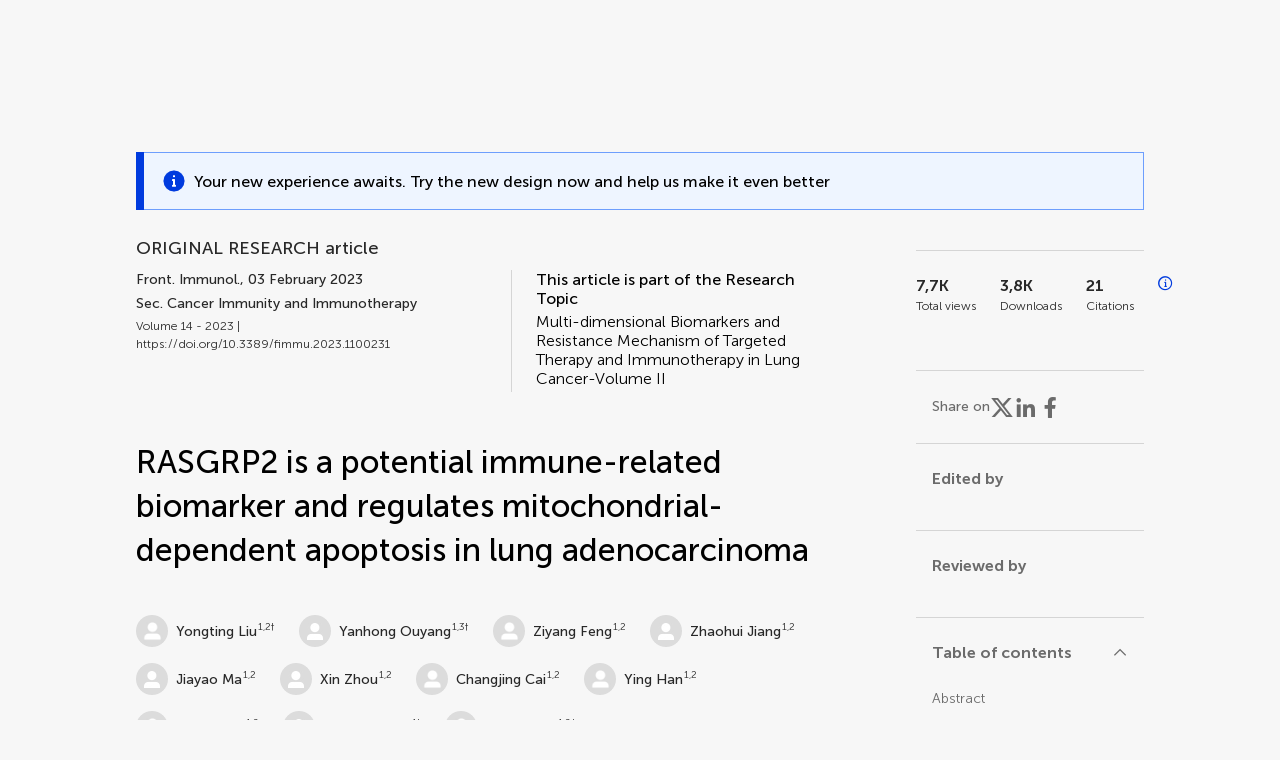

--- FILE ---
content_type: text/html;charset=utf-8
request_url: https://www.frontiersin.org/journals/immunology/articles/10.3389/fimmu.2023.1100231/full
body_size: 118894
content:
<!DOCTYPE html><html  lang="en" data-capo=""><head><meta charset="utf-8">
<meta name="viewport" content="width=device-width, initial-scale=1">
<title>Frontiers | RASGRP2 is a potential immune-related biomarker and regulates mitochondrial-dependent apoptosis in lung adenocarcinoma</title>
<link rel="stylesheet" href="/ap-2024/_nuxt/entry.AB1crwSt.css">
<link rel="stylesheet" href="/ap-2024/_nuxt/vue-core.D_ZkcUGg.css">
<link rel="stylesheet" href="/ap-2024/_nuxt/explainer.CMppEa5M.css">
<link rel="stylesheet" href="/ap-2024/_nuxt/ArticleDetails.BX0z5WVN.css">
<link rel="stylesheet" href="/ap-2024/_nuxt/ArticleLayoutHeader.B9bRe65l.css">
<link rel="stylesheet" href="/ap-2024/_nuxt/AnnouncementCard.DUO0qOMW.css">
<link rel="stylesheet" href="/ap-2024/_nuxt/FloatingButtons.xuP8gC33.css">
<link rel="stylesheet" href="/ap-2024/_nuxt/ArticleEvent.D0PaxIW7.css">
<link rel="stylesheet" href="/ap-2024/_nuxt/SimilarArticles.BMee4Fk4.css">
<link rel="stylesheet" href="/ap-2024/_nuxt/ArticleTemplateBanner.CXmOJ7NH.css">
<link rel="modulepreload" as="script" crossorigin href="/ap-2024/_nuxt/DRYNqnVd.js">
<link rel="modulepreload" as="script" crossorigin href="/ap-2024/_nuxt/B674Mi_H.js">
<link rel="modulepreload" as="script" crossorigin href="/ap-2024/_nuxt/BXedFy5e.js">
<link rel="modulepreload" as="script" crossorigin href="/ap-2024/_nuxt/eQMj-Fph.js">
<link rel="modulepreload" as="script" crossorigin href="/ap-2024/_nuxt/Duw3isc9.js">
<link rel="modulepreload" as="script" crossorigin href="/ap-2024/_nuxt/DjI15LZ5.js">
<link rel="modulepreload" as="script" crossorigin href="/ap-2024/_nuxt/B6M9uG8T.js">
<link rel="modulepreload" as="script" crossorigin href="/ap-2024/_nuxt/DHv8pTSw.js">
<link rel="modulepreload" as="script" crossorigin href="/ap-2024/_nuxt/BHPWSuhB.js">
<link rel="modulepreload" as="script" crossorigin href="/ap-2024/_nuxt/x5HZk7Le.js">
<link rel="modulepreload" as="script" crossorigin href="/ap-2024/_nuxt/CNJXQ6ZR.js">
<link rel="modulepreload" as="script" crossorigin href="/ap-2024/_nuxt/Dss5ciUI.js">
<link rel="modulepreload" as="script" crossorigin href="/ap-2024/_nuxt/DJWY6MSS.js">
<link rel="modulepreload" as="script" crossorigin href="/ap-2024/_nuxt/B9tiAR9J.js">
<link rel="modulepreload" as="script" crossorigin href="/ap-2024/_nuxt/BFgFZnD8.js">
<link rel="modulepreload" as="script" crossorigin href="/ap-2024/_nuxt/CI6-_WoE.js">
<link rel="modulepreload" as="script" crossorigin href="/ap-2024/_nuxt/c9ck3aY_.js">
<link rel="modulepreload" as="script" crossorigin href="/ap-2024/_nuxt/PeGMlaa5.js">
<link rel="modulepreload" as="script" crossorigin href="/ap-2024/_nuxt/C5dNmKl0.js">
<link rel="modulepreload" as="script" crossorigin href="/ap-2024/_nuxt/DPYxSy-1.js">
<link rel="modulepreload" as="script" crossorigin href="/ap-2024/_nuxt/DoMxL-_e.js">
<link rel="modulepreload" as="script" crossorigin href="/ap-2024/_nuxt/DPw4sizt.js">
<link rel="modulepreload" as="script" crossorigin href="/ap-2024/_nuxt/Bn0UPKJM.js">
<link rel="modulepreload" as="script" crossorigin href="/ap-2024/_nuxt/BVi9nG2K.js">
<link rel="modulepreload" as="script" crossorigin href="/ap-2024/_nuxt/BfEXFIJU.js">
<link rel="prefetch" as="script" crossorigin href="/ap-2024/_nuxt/DRc7EUFS.js">
<link rel="prefetch" as="style" crossorigin href="/ap-2024/_nuxt/ArticleHubLayout.q6CU8_bN.css">
<link rel="prefetch" as="script" crossorigin href="/ap-2024/_nuxt/DML02aIg.js">
<link rel="prefetch" as="script" crossorigin href="/ap-2024/_nuxt/BJDy-KHJ.js">
<link rel="prefetch" as="script" crossorigin href="/ap-2024/_nuxt/GWtHKqLR.js">
<link rel="prefetch" as="script" crossorigin href="/ap-2024/_nuxt/DvsHqPd1.js">
<meta name="theme-color" content="#0C4DED">
<meta name="mobile-web-app-capable" content="yes">
<meta name="apple-mobile-web-app-capable" content="yes">
<script type="text/javascript" data-hid="4cd079c">window.NREUM||(NREUM={});NREUM.info = {"agent":"","beacon":"bam.nr-data.net","errorBeacon":"bam.nr-data.net","licenseKey":"598a124f17","applicationID":"586843029","agentToken":null,"applicationTime":3.448918,"transactionName":"MQcDMkECCkNSW0YMWghNLwlBDgVcWkJXAWAUC04MXBYWXlJUQUpcCw8UCFwPC1dKF1MXQQ8BDQNATE4fVVFfCEBIUFFUAE1VAQMIAFYESQQUCl8=","queueTime":0,"ttGuid":"1163cc65eed491a0"}; (window.NREUM||(NREUM={})).init={privacy:{cookies_enabled:true},ajax:{deny_list:["bam.nr-data.net"]},feature_flags:["soft_nav"],distributed_tracing:{enabled:true}};(window.NREUM||(NREUM={})).loader_config={agentID:"594460232",accountID:"230385",trustKey:"230385",xpid:"VgUHUl5WGwYIUllWBAEFXw==",licenseKey:"598a124f17",applicationID:"586843029",browserID:"594460232"};;/*! For license information please see nr-loader-spa-1.308.0.min.js.LICENSE.txt */
(()=>{var e,t,r={384:(e,t,r)=>{"use strict";r.d(t,{NT:()=>a,US:()=>u,Zm:()=>o,bQ:()=>d,dV:()=>c,pV:()=>l});var n=r(6154),i=r(1863),s=r(1910);const a={beacon:"bam.nr-data.net",errorBeacon:"bam.nr-data.net"};function o(){return n.gm.NREUM||(n.gm.NREUM={}),void 0===n.gm.newrelic&&(n.gm.newrelic=n.gm.NREUM),n.gm.NREUM}function c(){let e=o();return e.o||(e.o={ST:n.gm.setTimeout,SI:n.gm.setImmediate||n.gm.setInterval,CT:n.gm.clearTimeout,XHR:n.gm.XMLHttpRequest,REQ:n.gm.Request,EV:n.gm.Event,PR:n.gm.Promise,MO:n.gm.MutationObserver,FETCH:n.gm.fetch,WS:n.gm.WebSocket},(0,s.i)(...Object.values(e.o))),e}function d(e,t){let r=o();r.initializedAgents??={},t.initializedAt={ms:(0,i.t)(),date:new Date},r.initializedAgents[e]=t}function u(e,t){o()[e]=t}function l(){return function(){let e=o();const t=e.info||{};e.info={beacon:a.beacon,errorBeacon:a.errorBeacon,...t}}(),function(){let e=o();const t=e.init||{};e.init={...t}}(),c(),function(){let e=o();const t=e.loader_config||{};e.loader_config={...t}}(),o()}},782:(e,t,r)=>{"use strict";r.d(t,{T:()=>n});const n=r(860).K7.pageViewTiming},860:(e,t,r)=>{"use strict";r.d(t,{$J:()=>u,K7:()=>c,P3:()=>d,XX:()=>i,Yy:()=>o,df:()=>s,qY:()=>n,v4:()=>a});const n="events",i="jserrors",s="browser/blobs",a="rum",o="browser/logs",c={ajax:"ajax",genericEvents:"generic_events",jserrors:i,logging:"logging",metrics:"metrics",pageAction:"page_action",pageViewEvent:"page_view_event",pageViewTiming:"page_view_timing",sessionReplay:"session_replay",sessionTrace:"session_trace",softNav:"soft_navigations",spa:"spa"},d={[c.pageViewEvent]:1,[c.pageViewTiming]:2,[c.metrics]:3,[c.jserrors]:4,[c.spa]:5,[c.ajax]:6,[c.sessionTrace]:7,[c.softNav]:8,[c.sessionReplay]:9,[c.logging]:10,[c.genericEvents]:11},u={[c.pageViewEvent]:a,[c.pageViewTiming]:n,[c.ajax]:n,[c.spa]:n,[c.softNav]:n,[c.metrics]:i,[c.jserrors]:i,[c.sessionTrace]:s,[c.sessionReplay]:s,[c.logging]:o,[c.genericEvents]:"ins"}},944:(e,t,r)=>{"use strict";r.d(t,{R:()=>i});var n=r(3241);function i(e,t){"function"==typeof console.debug&&(console.debug("New Relic Warning: https://github.com/newrelic/newrelic-browser-agent/blob/main/docs/warning-codes.md#".concat(e),t),(0,n.W)({agentIdentifier:null,drained:null,type:"data",name:"warn",feature:"warn",data:{code:e,secondary:t}}))}},993:(e,t,r)=>{"use strict";r.d(t,{A$:()=>s,ET:()=>a,TZ:()=>o,p_:()=>i});var n=r(860);const i={ERROR:"ERROR",WARN:"WARN",INFO:"INFO",DEBUG:"DEBUG",TRACE:"TRACE"},s={OFF:0,ERROR:1,WARN:2,INFO:3,DEBUG:4,TRACE:5},a="log",o=n.K7.logging},1541:(e,t,r)=>{"use strict";r.d(t,{U:()=>i,f:()=>n});const n={MFE:"MFE",BA:"BA"};function i(e,t){if(2!==t?.harvestEndpointVersion)return{};const r=t.agentRef.runtime.appMetadata.agents[0].entityGuid;return e?{"source.id":e.id,"source.name":e.name,"source.type":e.type,"parent.id":e.parent?.id||r,"parent.type":e.parent?.type||n.BA}:{"entity.guid":r,appId:t.agentRef.info.applicationID}}},1687:(e,t,r)=>{"use strict";r.d(t,{Ak:()=>d,Ze:()=>h,x3:()=>u});var n=r(3241),i=r(7836),s=r(3606),a=r(860),o=r(2646);const c={};function d(e,t){const r={staged:!1,priority:a.P3[t]||0};l(e),c[e].get(t)||c[e].set(t,r)}function u(e,t){e&&c[e]&&(c[e].get(t)&&c[e].delete(t),p(e,t,!1),c[e].size&&f(e))}function l(e){if(!e)throw new Error("agentIdentifier required");c[e]||(c[e]=new Map)}function h(e="",t="feature",r=!1){if(l(e),!e||!c[e].get(t)||r)return p(e,t);c[e].get(t).staged=!0,f(e)}function f(e){const t=Array.from(c[e]);t.every(([e,t])=>t.staged)&&(t.sort((e,t)=>e[1].priority-t[1].priority),t.forEach(([t])=>{c[e].delete(t),p(e,t)}))}function p(e,t,r=!0){const a=e?i.ee.get(e):i.ee,c=s.i.handlers;if(!a.aborted&&a.backlog&&c){if((0,n.W)({agentIdentifier:e,type:"lifecycle",name:"drain",feature:t}),r){const e=a.backlog[t],r=c[t];if(r){for(let t=0;e&&t<e.length;++t)g(e[t],r);Object.entries(r).forEach(([e,t])=>{Object.values(t||{}).forEach(t=>{t[0]?.on&&t[0]?.context()instanceof o.y&&t[0].on(e,t[1])})})}}a.isolatedBacklog||delete c[t],a.backlog[t]=null,a.emit("drain-"+t,[])}}function g(e,t){var r=e[1];Object.values(t[r]||{}).forEach(t=>{var r=e[0];if(t[0]===r){var n=t[1],i=e[3],s=e[2];n.apply(i,s)}})}},1738:(e,t,r)=>{"use strict";r.d(t,{U:()=>f,Y:()=>h});var n=r(3241),i=r(9908),s=r(1863),a=r(944),o=r(5701),c=r(3969),d=r(8362),u=r(860),l=r(4261);function h(e,t,r,s){const h=s||r;!h||h[e]&&h[e]!==d.d.prototype[e]||(h[e]=function(){(0,i.p)(c.xV,["API/"+e+"/called"],void 0,u.K7.metrics,r.ee),(0,n.W)({agentIdentifier:r.agentIdentifier,drained:!!o.B?.[r.agentIdentifier],type:"data",name:"api",feature:l.Pl+e,data:{}});try{return t.apply(this,arguments)}catch(e){(0,a.R)(23,e)}})}function f(e,t,r,n,a){const o=e.info;null===r?delete o.jsAttributes[t]:o.jsAttributes[t]=r,(a||null===r)&&(0,i.p)(l.Pl+n,[(0,s.t)(),t,r],void 0,"session",e.ee)}},1741:(e,t,r)=>{"use strict";r.d(t,{W:()=>s});var n=r(944),i=r(4261);class s{#e(e,...t){if(this[e]!==s.prototype[e])return this[e](...t);(0,n.R)(35,e)}addPageAction(e,t){return this.#e(i.hG,e,t)}register(e){return this.#e(i.eY,e)}recordCustomEvent(e,t){return this.#e(i.fF,e,t)}setPageViewName(e,t){return this.#e(i.Fw,e,t)}setCustomAttribute(e,t,r){return this.#e(i.cD,e,t,r)}noticeError(e,t){return this.#e(i.o5,e,t)}setUserId(e,t=!1){return this.#e(i.Dl,e,t)}setApplicationVersion(e){return this.#e(i.nb,e)}setErrorHandler(e){return this.#e(i.bt,e)}addRelease(e,t){return this.#e(i.k6,e,t)}log(e,t){return this.#e(i.$9,e,t)}start(){return this.#e(i.d3)}finished(e){return this.#e(i.BL,e)}recordReplay(){return this.#e(i.CH)}pauseReplay(){return this.#e(i.Tb)}addToTrace(e){return this.#e(i.U2,e)}setCurrentRouteName(e){return this.#e(i.PA,e)}interaction(e){return this.#e(i.dT,e)}wrapLogger(e,t,r){return this.#e(i.Wb,e,t,r)}measure(e,t){return this.#e(i.V1,e,t)}consent(e){return this.#e(i.Pv,e)}}},1863:(e,t,r)=>{"use strict";function n(){return Math.floor(performance.now())}r.d(t,{t:()=>n})},1910:(e,t,r)=>{"use strict";r.d(t,{i:()=>s});var n=r(944);const i=new Map;function s(...e){return e.every(e=>{if(i.has(e))return i.get(e);const t="function"==typeof e?e.toString():"",r=t.includes("[native code]"),s=t.includes("nrWrapper");return r||s||(0,n.R)(64,e?.name||t),i.set(e,r),r})}},2555:(e,t,r)=>{"use strict";r.d(t,{D:()=>o,f:()=>a});var n=r(384),i=r(8122);const s={beacon:n.NT.beacon,errorBeacon:n.NT.errorBeacon,licenseKey:void 0,applicationID:void 0,sa:void 0,queueTime:void 0,applicationTime:void 0,ttGuid:void 0,user:void 0,account:void 0,product:void 0,extra:void 0,jsAttributes:{},userAttributes:void 0,atts:void 0,transactionName:void 0,tNamePlain:void 0};function a(e){try{return!!e.licenseKey&&!!e.errorBeacon&&!!e.applicationID}catch(e){return!1}}const o=e=>(0,i.a)(e,s)},2614:(e,t,r)=>{"use strict";r.d(t,{BB:()=>a,H3:()=>n,g:()=>d,iL:()=>c,tS:()=>o,uh:()=>i,wk:()=>s});const n="NRBA",i="SESSION",s=144e5,a=18e5,o={STARTED:"session-started",PAUSE:"session-pause",RESET:"session-reset",RESUME:"session-resume",UPDATE:"session-update"},c={SAME_TAB:"same-tab",CROSS_TAB:"cross-tab"},d={OFF:0,FULL:1,ERROR:2}},2646:(e,t,r)=>{"use strict";r.d(t,{y:()=>n});class n{constructor(e){this.contextId=e}}},2843:(e,t,r)=>{"use strict";r.d(t,{G:()=>s,u:()=>i});var n=r(3878);function i(e,t=!1,r,i){(0,n.DD)("visibilitychange",function(){if(t)return void("hidden"===document.visibilityState&&e());e(document.visibilityState)},r,i)}function s(e,t,r){(0,n.sp)("pagehide",e,t,r)}},3241:(e,t,r)=>{"use strict";r.d(t,{W:()=>s});var n=r(6154);const i="newrelic";function s(e={}){try{n.gm.dispatchEvent(new CustomEvent(i,{detail:e}))}catch(e){}}},3304:(e,t,r)=>{"use strict";r.d(t,{A:()=>s});var n=r(7836);const i=()=>{const e=new WeakSet;return(t,r)=>{if("object"==typeof r&&null!==r){if(e.has(r))return;e.add(r)}return r}};function s(e){try{return JSON.stringify(e,i())??""}catch(e){try{n.ee.emit("internal-error",[e])}catch(e){}return""}}},3333:(e,t,r)=>{"use strict";r.d(t,{$v:()=>u,TZ:()=>n,Xh:()=>c,Zp:()=>i,kd:()=>d,mq:()=>o,nf:()=>a,qN:()=>s});const n=r(860).K7.genericEvents,i=["auxclick","click","copy","keydown","paste","scrollend"],s=["focus","blur"],a=4,o=1e3,c=2e3,d=["PageAction","UserAction","BrowserPerformance"],u={RESOURCES:"experimental.resources",REGISTER:"register"}},3434:(e,t,r)=>{"use strict";r.d(t,{Jt:()=>s,YM:()=>d});var n=r(7836),i=r(5607);const s="nr@original:".concat(i.W),a=50;var o=Object.prototype.hasOwnProperty,c=!1;function d(e,t){return e||(e=n.ee),r.inPlace=function(e,t,n,i,s){n||(n="");const a="-"===n.charAt(0);for(let o=0;o<t.length;o++){const c=t[o],d=e[c];l(d)||(e[c]=r(d,a?c+n:n,i,c,s))}},r.flag=s,r;function r(t,r,n,c,d){return l(t)?t:(r||(r=""),nrWrapper[s]=t,function(e,t,r){if(Object.defineProperty&&Object.keys)try{return Object.keys(e).forEach(function(r){Object.defineProperty(t,r,{get:function(){return e[r]},set:function(t){return e[r]=t,t}})}),t}catch(e){u([e],r)}for(var n in e)o.call(e,n)&&(t[n]=e[n])}(t,nrWrapper,e),nrWrapper);function nrWrapper(){var s,o,l,h;let f;try{o=this,s=[...arguments],l="function"==typeof n?n(s,o):n||{}}catch(t){u([t,"",[s,o,c],l],e)}i(r+"start",[s,o,c],l,d);const p=performance.now();let g;try{return h=t.apply(o,s),g=performance.now(),h}catch(e){throw g=performance.now(),i(r+"err",[s,o,e],l,d),f=e,f}finally{const e=g-p,t={start:p,end:g,duration:e,isLongTask:e>=a,methodName:c,thrownError:f};t.isLongTask&&i("long-task",[t,o],l,d),i(r+"end",[s,o,h],l,d)}}}function i(r,n,i,s){if(!c||t){var a=c;c=!0;try{e.emit(r,n,i,t,s)}catch(t){u([t,r,n,i],e)}c=a}}}function u(e,t){t||(t=n.ee);try{t.emit("internal-error",e)}catch(e){}}function l(e){return!(e&&"function"==typeof e&&e.apply&&!e[s])}},3606:(e,t,r)=>{"use strict";r.d(t,{i:()=>s});var n=r(9908);s.on=a;var i=s.handlers={};function s(e,t,r,s){a(s||n.d,i,e,t,r)}function a(e,t,r,i,s){s||(s="feature"),e||(e=n.d);var a=t[s]=t[s]||{};(a[r]=a[r]||[]).push([e,i])}},3738:(e,t,r)=>{"use strict";r.d(t,{He:()=>i,Kp:()=>o,Lc:()=>d,Rz:()=>u,TZ:()=>n,bD:()=>s,d3:()=>a,jx:()=>l,sl:()=>h,uP:()=>c});const n=r(860).K7.sessionTrace,i="bstResource",s="resource",a="-start",o="-end",c="fn"+a,d="fn"+o,u="pushState",l=1e3,h=3e4},3785:(e,t,r)=>{"use strict";r.d(t,{R:()=>c,b:()=>d});var n=r(9908),i=r(1863),s=r(860),a=r(3969),o=r(993);function c(e,t,r={},c=o.p_.INFO,d=!0,u,l=(0,i.t)()){(0,n.p)(a.xV,["API/logging/".concat(c.toLowerCase(),"/called")],void 0,s.K7.metrics,e),(0,n.p)(o.ET,[l,t,r,c,d,u],void 0,s.K7.logging,e)}function d(e){return"string"==typeof e&&Object.values(o.p_).some(t=>t===e.toUpperCase().trim())}},3878:(e,t,r)=>{"use strict";function n(e,t){return{capture:e,passive:!1,signal:t}}function i(e,t,r=!1,i){window.addEventListener(e,t,n(r,i))}function s(e,t,r=!1,i){document.addEventListener(e,t,n(r,i))}r.d(t,{DD:()=>s,jT:()=>n,sp:()=>i})},3962:(e,t,r)=>{"use strict";r.d(t,{AM:()=>a,O2:()=>l,OV:()=>s,Qu:()=>h,TZ:()=>c,ih:()=>f,pP:()=>o,t1:()=>u,tC:()=>i,wD:()=>d});var n=r(860);const i=["click","keydown","submit"],s="popstate",a="api",o="initialPageLoad",c=n.K7.softNav,d=5e3,u=500,l={INITIAL_PAGE_LOAD:"",ROUTE_CHANGE:1,UNSPECIFIED:2},h={INTERACTION:1,AJAX:2,CUSTOM_END:3,CUSTOM_TRACER:4},f={IP:"in progress",PF:"pending finish",FIN:"finished",CAN:"cancelled"}},3969:(e,t,r)=>{"use strict";r.d(t,{TZ:()=>n,XG:()=>o,rs:()=>i,xV:()=>a,z_:()=>s});const n=r(860).K7.metrics,i="sm",s="cm",a="storeSupportabilityMetrics",o="storeEventMetrics"},4234:(e,t,r)=>{"use strict";r.d(t,{W:()=>s});var n=r(7836),i=r(1687);class s{constructor(e,t){this.agentIdentifier=e,this.ee=n.ee.get(e),this.featureName=t,this.blocked=!1}deregisterDrain(){(0,i.x3)(this.agentIdentifier,this.featureName)}}},4261:(e,t,r)=>{"use strict";r.d(t,{$9:()=>u,BL:()=>c,CH:()=>p,Dl:()=>R,Fw:()=>w,PA:()=>v,Pl:()=>n,Pv:()=>A,Tb:()=>h,U2:()=>a,V1:()=>E,Wb:()=>T,bt:()=>y,cD:()=>b,d3:()=>x,dT:()=>d,eY:()=>g,fF:()=>f,hG:()=>s,hw:()=>i,k6:()=>o,nb:()=>m,o5:()=>l});const n="api-",i=n+"ixn-",s="addPageAction",a="addToTrace",o="addRelease",c="finished",d="interaction",u="log",l="noticeError",h="pauseReplay",f="recordCustomEvent",p="recordReplay",g="register",m="setApplicationVersion",v="setCurrentRouteName",b="setCustomAttribute",y="setErrorHandler",w="setPageViewName",R="setUserId",x="start",T="wrapLogger",E="measure",A="consent"},5205:(e,t,r)=>{"use strict";r.d(t,{j:()=>S});var n=r(384),i=r(1741);var s=r(2555),a=r(3333);const o=e=>{if(!e||"string"!=typeof e)return!1;try{document.createDocumentFragment().querySelector(e)}catch{return!1}return!0};var c=r(2614),d=r(944),u=r(8122);const l="[data-nr-mask]",h=e=>(0,u.a)(e,(()=>{const e={feature_flags:[],experimental:{allow_registered_children:!1,resources:!1},mask_selector:"*",block_selector:"[data-nr-block]",mask_input_options:{color:!1,date:!1,"datetime-local":!1,email:!1,month:!1,number:!1,range:!1,search:!1,tel:!1,text:!1,time:!1,url:!1,week:!1,textarea:!1,select:!1,password:!0}};return{ajax:{deny_list:void 0,block_internal:!0,enabled:!0,autoStart:!0},api:{get allow_registered_children(){return e.feature_flags.includes(a.$v.REGISTER)||e.experimental.allow_registered_children},set allow_registered_children(t){e.experimental.allow_registered_children=t},duplicate_registered_data:!1},browser_consent_mode:{enabled:!1},distributed_tracing:{enabled:void 0,exclude_newrelic_header:void 0,cors_use_newrelic_header:void 0,cors_use_tracecontext_headers:void 0,allowed_origins:void 0},get feature_flags(){return e.feature_flags},set feature_flags(t){e.feature_flags=t},generic_events:{enabled:!0,autoStart:!0},harvest:{interval:30},jserrors:{enabled:!0,autoStart:!0},logging:{enabled:!0,autoStart:!0},metrics:{enabled:!0,autoStart:!0},obfuscate:void 0,page_action:{enabled:!0},page_view_event:{enabled:!0,autoStart:!0},page_view_timing:{enabled:!0,autoStart:!0},performance:{capture_marks:!1,capture_measures:!1,capture_detail:!0,resources:{get enabled(){return e.feature_flags.includes(a.$v.RESOURCES)||e.experimental.resources},set enabled(t){e.experimental.resources=t},asset_types:[],first_party_domains:[],ignore_newrelic:!0}},privacy:{cookies_enabled:!0},proxy:{assets:void 0,beacon:void 0},session:{expiresMs:c.wk,inactiveMs:c.BB},session_replay:{autoStart:!0,enabled:!1,preload:!1,sampling_rate:10,error_sampling_rate:100,collect_fonts:!1,inline_images:!1,fix_stylesheets:!0,mask_all_inputs:!0,get mask_text_selector(){return e.mask_selector},set mask_text_selector(t){o(t)?e.mask_selector="".concat(t,",").concat(l):""===t||null===t?e.mask_selector=l:(0,d.R)(5,t)},get block_class(){return"nr-block"},get ignore_class(){return"nr-ignore"},get mask_text_class(){return"nr-mask"},get block_selector(){return e.block_selector},set block_selector(t){o(t)?e.block_selector+=",".concat(t):""!==t&&(0,d.R)(6,t)},get mask_input_options(){return e.mask_input_options},set mask_input_options(t){t&&"object"==typeof t?e.mask_input_options={...t,password:!0}:(0,d.R)(7,t)}},session_trace:{enabled:!0,autoStart:!0},soft_navigations:{enabled:!0,autoStart:!0},spa:{enabled:!0,autoStart:!0},ssl:void 0,user_actions:{enabled:!0,elementAttributes:["id","className","tagName","type"]}}})());var f=r(6154),p=r(9324);let g=0;const m={buildEnv:p.F3,distMethod:p.Xs,version:p.xv,originTime:f.WN},v={consented:!1},b={appMetadata:{},get consented(){return this.session?.state?.consent||v.consented},set consented(e){v.consented=e},customTransaction:void 0,denyList:void 0,disabled:!1,harvester:void 0,isolatedBacklog:!1,isRecording:!1,loaderType:void 0,maxBytes:3e4,obfuscator:void 0,onerror:void 0,ptid:void 0,releaseIds:{},session:void 0,timeKeeper:void 0,registeredEntities:[],jsAttributesMetadata:{bytes:0},get harvestCount(){return++g}},y=e=>{const t=(0,u.a)(e,b),r=Object.keys(m).reduce((e,t)=>(e[t]={value:m[t],writable:!1,configurable:!0,enumerable:!0},e),{});return Object.defineProperties(t,r)};var w=r(5701);const R=e=>{const t=e.startsWith("http");e+="/",r.p=t?e:"https://"+e};var x=r(7836),T=r(3241);const E={accountID:void 0,trustKey:void 0,agentID:void 0,licenseKey:void 0,applicationID:void 0,xpid:void 0},A=e=>(0,u.a)(e,E),_=new Set;function S(e,t={},r,a){let{init:o,info:c,loader_config:d,runtime:u={},exposed:l=!0}=t;if(!c){const e=(0,n.pV)();o=e.init,c=e.info,d=e.loader_config}e.init=h(o||{}),e.loader_config=A(d||{}),c.jsAttributes??={},f.bv&&(c.jsAttributes.isWorker=!0),e.info=(0,s.D)(c);const p=e.init,g=[c.beacon,c.errorBeacon];_.has(e.agentIdentifier)||(p.proxy.assets&&(R(p.proxy.assets),g.push(p.proxy.assets)),p.proxy.beacon&&g.push(p.proxy.beacon),e.beacons=[...g],function(e){const t=(0,n.pV)();Object.getOwnPropertyNames(i.W.prototype).forEach(r=>{const n=i.W.prototype[r];if("function"!=typeof n||"constructor"===n)return;let s=t[r];e[r]&&!1!==e.exposed&&"micro-agent"!==e.runtime?.loaderType&&(t[r]=(...t)=>{const n=e[r](...t);return s?s(...t):n})})}(e),(0,n.US)("activatedFeatures",w.B)),u.denyList=[...p.ajax.deny_list||[],...p.ajax.block_internal?g:[]],u.ptid=e.agentIdentifier,u.loaderType=r,e.runtime=y(u),_.has(e.agentIdentifier)||(e.ee=x.ee.get(e.agentIdentifier),e.exposed=l,(0,T.W)({agentIdentifier:e.agentIdentifier,drained:!!w.B?.[e.agentIdentifier],type:"lifecycle",name:"initialize",feature:void 0,data:e.config})),_.add(e.agentIdentifier)}},5270:(e,t,r)=>{"use strict";r.d(t,{Aw:()=>a,SR:()=>s,rF:()=>o});var n=r(384),i=r(7767);function s(e){return!!(0,n.dV)().o.MO&&(0,i.V)(e)&&!0===e?.session_trace.enabled}function a(e){return!0===e?.session_replay.preload&&s(e)}function o(e,t){try{if("string"==typeof t?.type){if("password"===t.type.toLowerCase())return"*".repeat(e?.length||0);if(void 0!==t?.dataset?.nrUnmask||t?.classList?.contains("nr-unmask"))return e}}catch(e){}return"string"==typeof e?e.replace(/[\S]/g,"*"):"*".repeat(e?.length||0)}},5289:(e,t,r)=>{"use strict";r.d(t,{GG:()=>a,Qr:()=>c,sB:()=>o});var n=r(3878),i=r(6389);function s(){return"undefined"==typeof document||"complete"===document.readyState}function a(e,t){if(s())return e();const r=(0,i.J)(e),a=setInterval(()=>{s()&&(clearInterval(a),r())},500);(0,n.sp)("load",r,t)}function o(e){if(s())return e();(0,n.DD)("DOMContentLoaded",e)}function c(e){if(s())return e();(0,n.sp)("popstate",e)}},5607:(e,t,r)=>{"use strict";r.d(t,{W:()=>n});const n=(0,r(9566).bz)()},5701:(e,t,r)=>{"use strict";r.d(t,{B:()=>s,t:()=>a});var n=r(3241);const i=new Set,s={};function a(e,t){const r=t.agentIdentifier;s[r]??={},e&&"object"==typeof e&&(i.has(r)||(t.ee.emit("rumresp",[e]),s[r]=e,i.add(r),(0,n.W)({agentIdentifier:r,loaded:!0,drained:!0,type:"lifecycle",name:"load",feature:void 0,data:e})))}},6154:(e,t,r)=>{"use strict";r.d(t,{OF:()=>d,RI:()=>i,WN:()=>h,bv:()=>s,eN:()=>f,gm:()=>a,lR:()=>l,m:()=>c,mw:()=>o,sb:()=>u});var n=r(1863);const i="undefined"!=typeof window&&!!window.document,s="undefined"!=typeof WorkerGlobalScope&&("undefined"!=typeof self&&self instanceof WorkerGlobalScope&&self.navigator instanceof WorkerNavigator||"undefined"!=typeof globalThis&&globalThis instanceof WorkerGlobalScope&&globalThis.navigator instanceof WorkerNavigator),a=i?window:"undefined"!=typeof WorkerGlobalScope&&("undefined"!=typeof self&&self instanceof WorkerGlobalScope&&self||"undefined"!=typeof globalThis&&globalThis instanceof WorkerGlobalScope&&globalThis),o=Boolean("hidden"===a?.document?.visibilityState),c=""+a?.location,d=/iPad|iPhone|iPod/.test(a.navigator?.userAgent),u=d&&"undefined"==typeof SharedWorker,l=(()=>{const e=a.navigator?.userAgent?.match(/Firefox[/\s](\d+\.\d+)/);return Array.isArray(e)&&e.length>=2?+e[1]:0})(),h=Date.now()-(0,n.t)(),f=()=>"undefined"!=typeof PerformanceNavigationTiming&&a?.performance?.getEntriesByType("navigation")?.[0]?.responseStart},6344:(e,t,r)=>{"use strict";r.d(t,{BB:()=>u,Qb:()=>l,TZ:()=>i,Ug:()=>a,Vh:()=>s,_s:()=>o,bc:()=>d,yP:()=>c});var n=r(2614);const i=r(860).K7.sessionReplay,s="errorDuringReplay",a=.12,o={DomContentLoaded:0,Load:1,FullSnapshot:2,IncrementalSnapshot:3,Meta:4,Custom:5},c={[n.g.ERROR]:15e3,[n.g.FULL]:3e5,[n.g.OFF]:0},d={RESET:{message:"Session was reset",sm:"Reset"},IMPORT:{message:"Recorder failed to import",sm:"Import"},TOO_MANY:{message:"429: Too Many Requests",sm:"Too-Many"},TOO_BIG:{message:"Payload was too large",sm:"Too-Big"},CROSS_TAB:{message:"Session Entity was set to OFF on another tab",sm:"Cross-Tab"},ENTITLEMENTS:{message:"Session Replay is not allowed and will not be started",sm:"Entitlement"}},u=5e3,l={API:"api",RESUME:"resume",SWITCH_TO_FULL:"switchToFull",INITIALIZE:"initialize",PRELOAD:"preload"}},6389:(e,t,r)=>{"use strict";function n(e,t=500,r={}){const n=r?.leading||!1;let i;return(...r)=>{n&&void 0===i&&(e.apply(this,r),i=setTimeout(()=>{i=clearTimeout(i)},t)),n||(clearTimeout(i),i=setTimeout(()=>{e.apply(this,r)},t))}}function i(e){let t=!1;return(...r)=>{t||(t=!0,e.apply(this,r))}}r.d(t,{J:()=>i,s:()=>n})},6630:(e,t,r)=>{"use strict";r.d(t,{T:()=>n});const n=r(860).K7.pageViewEvent},6774:(e,t,r)=>{"use strict";r.d(t,{T:()=>n});const n=r(860).K7.jserrors},7295:(e,t,r)=>{"use strict";r.d(t,{Xv:()=>a,gX:()=>i,iW:()=>s});var n=[];function i(e){if(!e||s(e))return!1;if(0===n.length)return!0;if("*"===n[0].hostname)return!1;for(var t=0;t<n.length;t++){var r=n[t];if(r.hostname.test(e.hostname)&&r.pathname.test(e.pathname))return!1}return!0}function s(e){return void 0===e.hostname}function a(e){if(n=[],e&&e.length)for(var t=0;t<e.length;t++){let r=e[t];if(!r)continue;if("*"===r)return void(n=[{hostname:"*"}]);0===r.indexOf("http://")?r=r.substring(7):0===r.indexOf("https://")&&(r=r.substring(8));const i=r.indexOf("/");let s,a;i>0?(s=r.substring(0,i),a=r.substring(i)):(s=r,a="*");let[c]=s.split(":");n.push({hostname:o(c),pathname:o(a,!0)})}}function o(e,t=!1){const r=e.replace(/[.+?^${}()|[\]\\]/g,e=>"\\"+e).replace(/\*/g,".*?");return new RegExp((t?"^":"")+r+"$")}},7485:(e,t,r)=>{"use strict";r.d(t,{D:()=>i});var n=r(6154);function i(e){if(0===(e||"").indexOf("data:"))return{protocol:"data"};try{const t=new URL(e,location.href),r={port:t.port,hostname:t.hostname,pathname:t.pathname,search:t.search,protocol:t.protocol.slice(0,t.protocol.indexOf(":")),sameOrigin:t.protocol===n.gm?.location?.protocol&&t.host===n.gm?.location?.host};return r.port&&""!==r.port||("http:"===t.protocol&&(r.port="80"),"https:"===t.protocol&&(r.port="443")),r.pathname&&""!==r.pathname?r.pathname.startsWith("/")||(r.pathname="/".concat(r.pathname)):r.pathname="/",r}catch(e){return{}}}},7699:(e,t,r)=>{"use strict";r.d(t,{It:()=>s,KC:()=>o,No:()=>i,qh:()=>a});var n=r(860);const i=16e3,s=1e6,a="SESSION_ERROR",o={[n.K7.logging]:!0,[n.K7.genericEvents]:!1,[n.K7.jserrors]:!1,[n.K7.ajax]:!1}},7767:(e,t,r)=>{"use strict";r.d(t,{V:()=>i});var n=r(6154);const i=e=>n.RI&&!0===e?.privacy.cookies_enabled},7836:(e,t,r)=>{"use strict";r.d(t,{P:()=>o,ee:()=>c});var n=r(384),i=r(8990),s=r(2646),a=r(5607);const o="nr@context:".concat(a.W),c=function e(t,r){var n={},a={},u={},l=!1;try{l=16===r.length&&d.initializedAgents?.[r]?.runtime.isolatedBacklog}catch(e){}var h={on:p,addEventListener:p,removeEventListener:function(e,t){var r=n[e];if(!r)return;for(var i=0;i<r.length;i++)r[i]===t&&r.splice(i,1)},emit:function(e,r,n,i,s){!1!==s&&(s=!0);if(c.aborted&&!i)return;t&&s&&t.emit(e,r,n);var o=f(n);g(e).forEach(e=>{e.apply(o,r)});var d=v()[a[e]];d&&d.push([h,e,r,o]);return o},get:m,listeners:g,context:f,buffer:function(e,t){const r=v();if(t=t||"feature",h.aborted)return;Object.entries(e||{}).forEach(([e,n])=>{a[n]=t,t in r||(r[t]=[])})},abort:function(){h._aborted=!0,Object.keys(h.backlog).forEach(e=>{delete h.backlog[e]})},isBuffering:function(e){return!!v()[a[e]]},debugId:r,backlog:l?{}:t&&"object"==typeof t.backlog?t.backlog:{},isolatedBacklog:l};return Object.defineProperty(h,"aborted",{get:()=>{let e=h._aborted||!1;return e||(t&&(e=t.aborted),e)}}),h;function f(e){return e&&e instanceof s.y?e:e?(0,i.I)(e,o,()=>new s.y(o)):new s.y(o)}function p(e,t){n[e]=g(e).concat(t)}function g(e){return n[e]||[]}function m(t){return u[t]=u[t]||e(h,t)}function v(){return h.backlog}}(void 0,"globalEE"),d=(0,n.Zm)();d.ee||(d.ee=c)},8122:(e,t,r)=>{"use strict";r.d(t,{a:()=>i});var n=r(944);function i(e,t){try{if(!e||"object"!=typeof e)return(0,n.R)(3);if(!t||"object"!=typeof t)return(0,n.R)(4);const r=Object.create(Object.getPrototypeOf(t),Object.getOwnPropertyDescriptors(t)),s=0===Object.keys(r).length?e:r;for(let a in s)if(void 0!==e[a])try{if(null===e[a]){r[a]=null;continue}Array.isArray(e[a])&&Array.isArray(t[a])?r[a]=Array.from(new Set([...e[a],...t[a]])):"object"==typeof e[a]&&"object"==typeof t[a]?r[a]=i(e[a],t[a]):r[a]=e[a]}catch(e){r[a]||(0,n.R)(1,e)}return r}catch(e){(0,n.R)(2,e)}}},8139:(e,t,r)=>{"use strict";r.d(t,{u:()=>h});var n=r(7836),i=r(3434),s=r(8990),a=r(6154);const o={},c=a.gm.XMLHttpRequest,d="addEventListener",u="removeEventListener",l="nr@wrapped:".concat(n.P);function h(e){var t=function(e){return(e||n.ee).get("events")}(e);if(o[t.debugId]++)return t;o[t.debugId]=1;var r=(0,i.YM)(t,!0);function h(e){r.inPlace(e,[d,u],"-",p)}function p(e,t){return e[1]}return"getPrototypeOf"in Object&&(a.RI&&f(document,h),c&&f(c.prototype,h),f(a.gm,h)),t.on(d+"-start",function(e,t){var n=e[1];if(null!==n&&("function"==typeof n||"object"==typeof n)&&"newrelic"!==e[0]){var i=(0,s.I)(n,l,function(){var e={object:function(){if("function"!=typeof n.handleEvent)return;return n.handleEvent.apply(n,arguments)},function:n}[typeof n];return e?r(e,"fn-",null,e.name||"anonymous"):n});this.wrapped=e[1]=i}}),t.on(u+"-start",function(e){e[1]=this.wrapped||e[1]}),t}function f(e,t,...r){let n=e;for(;"object"==typeof n&&!Object.prototype.hasOwnProperty.call(n,d);)n=Object.getPrototypeOf(n);n&&t(n,...r)}},8362:(e,t,r)=>{"use strict";r.d(t,{d:()=>s});var n=r(9566),i=r(1741);class s extends i.W{agentIdentifier=(0,n.LA)(16)}},8374:(e,t,r)=>{r.nc=(()=>{try{return document?.currentScript?.nonce}catch(e){}return""})()},8990:(e,t,r)=>{"use strict";r.d(t,{I:()=>i});var n=Object.prototype.hasOwnProperty;function i(e,t,r){if(n.call(e,t))return e[t];var i=r();if(Object.defineProperty&&Object.keys)try{return Object.defineProperty(e,t,{value:i,writable:!0,enumerable:!1}),i}catch(e){}return e[t]=i,i}},9119:(e,t,r)=>{"use strict";r.d(t,{L:()=>s});var n=/([^?#]*)[^#]*(#[^?]*|$).*/,i=/([^?#]*)().*/;function s(e,t){return e?e.replace(t?n:i,"$1$2"):e}},9300:(e,t,r)=>{"use strict";r.d(t,{T:()=>n});const n=r(860).K7.ajax},9324:(e,t,r)=>{"use strict";r.d(t,{AJ:()=>a,F3:()=>i,Xs:()=>s,Yq:()=>o,xv:()=>n});const n="1.308.0",i="PROD",s="CDN",a="@newrelic/rrweb",o="1.0.1"},9566:(e,t,r)=>{"use strict";r.d(t,{LA:()=>o,ZF:()=>c,bz:()=>a,el:()=>d});var n=r(6154);const i="xxxxxxxx-xxxx-4xxx-yxxx-xxxxxxxxxxxx";function s(e,t){return e?15&e[t]:16*Math.random()|0}function a(){const e=n.gm?.crypto||n.gm?.msCrypto;let t,r=0;return e&&e.getRandomValues&&(t=e.getRandomValues(new Uint8Array(30))),i.split("").map(e=>"x"===e?s(t,r++).toString(16):"y"===e?(3&s()|8).toString(16):e).join("")}function o(e){const t=n.gm?.crypto||n.gm?.msCrypto;let r,i=0;t&&t.getRandomValues&&(r=t.getRandomValues(new Uint8Array(e)));const a=[];for(var o=0;o<e;o++)a.push(s(r,i++).toString(16));return a.join("")}function c(){return o(16)}function d(){return o(32)}},9908:(e,t,r)=>{"use strict";r.d(t,{d:()=>n,p:()=>i});var n=r(7836).ee.get("handle");function i(e,t,r,i,s){s?(s.buffer([e],i),s.emit(e,t,r)):(n.buffer([e],i),n.emit(e,t,r))}}},n={};function i(e){var t=n[e];if(void 0!==t)return t.exports;var s=n[e]={exports:{}};return r[e](s,s.exports,i),s.exports}i.m=r,i.d=(e,t)=>{for(var r in t)i.o(t,r)&&!i.o(e,r)&&Object.defineProperty(e,r,{enumerable:!0,get:t[r]})},i.f={},i.e=e=>Promise.all(Object.keys(i.f).reduce((t,r)=>(i.f[r](e,t),t),[])),i.u=e=>({212:"nr-spa-compressor",249:"nr-spa-recorder",478:"nr-spa"}[e]+"-1.308.0.min.js"),i.o=(e,t)=>Object.prototype.hasOwnProperty.call(e,t),e={},t="NRBA-1.308.0.PROD:",i.l=(r,n,s,a)=>{if(e[r])e[r].push(n);else{var o,c;if(void 0!==s)for(var d=document.getElementsByTagName("script"),u=0;u<d.length;u++){var l=d[u];if(l.getAttribute("src")==r||l.getAttribute("data-webpack")==t+s){o=l;break}}if(!o){c=!0;var h={478:"sha512-RSfSVnmHk59T/uIPbdSE0LPeqcEdF4/+XhfJdBuccH5rYMOEZDhFdtnh6X6nJk7hGpzHd9Ujhsy7lZEz/ORYCQ==",249:"sha512-ehJXhmntm85NSqW4MkhfQqmeKFulra3klDyY0OPDUE+sQ3GokHlPh1pmAzuNy//3j4ac6lzIbmXLvGQBMYmrkg==",212:"sha512-B9h4CR46ndKRgMBcK+j67uSR2RCnJfGefU+A7FrgR/k42ovXy5x/MAVFiSvFxuVeEk/pNLgvYGMp1cBSK/G6Fg=="};(o=document.createElement("script")).charset="utf-8",i.nc&&o.setAttribute("nonce",i.nc),o.setAttribute("data-webpack",t+s),o.src=r,0!==o.src.indexOf(window.location.origin+"/")&&(o.crossOrigin="anonymous"),h[a]&&(o.integrity=h[a])}e[r]=[n];var f=(t,n)=>{o.onerror=o.onload=null,clearTimeout(p);var i=e[r];if(delete e[r],o.parentNode&&o.parentNode.removeChild(o),i&&i.forEach(e=>e(n)),t)return t(n)},p=setTimeout(f.bind(null,void 0,{type:"timeout",target:o}),12e4);o.onerror=f.bind(null,o.onerror),o.onload=f.bind(null,o.onload),c&&document.head.appendChild(o)}},i.r=e=>{"undefined"!=typeof Symbol&&Symbol.toStringTag&&Object.defineProperty(e,Symbol.toStringTag,{value:"Module"}),Object.defineProperty(e,"__esModule",{value:!0})},i.p="https://js-agent.newrelic.com/",(()=>{var e={38:0,788:0};i.f.j=(t,r)=>{var n=i.o(e,t)?e[t]:void 0;if(0!==n)if(n)r.push(n[2]);else{var s=new Promise((r,i)=>n=e[t]=[r,i]);r.push(n[2]=s);var a=i.p+i.u(t),o=new Error;i.l(a,r=>{if(i.o(e,t)&&(0!==(n=e[t])&&(e[t]=void 0),n)){var s=r&&("load"===r.type?"missing":r.type),a=r&&r.target&&r.target.src;o.message="Loading chunk "+t+" failed: ("+s+": "+a+")",o.name="ChunkLoadError",o.type=s,o.request=a,n[1](o)}},"chunk-"+t,t)}};var t=(t,r)=>{var n,s,[a,o,c]=r,d=0;if(a.some(t=>0!==e[t])){for(n in o)i.o(o,n)&&(i.m[n]=o[n]);if(c)c(i)}for(t&&t(r);d<a.length;d++)s=a[d],i.o(e,s)&&e[s]&&e[s][0](),e[s]=0},r=self["webpackChunk:NRBA-1.308.0.PROD"]=self["webpackChunk:NRBA-1.308.0.PROD"]||[];r.forEach(t.bind(null,0)),r.push=t.bind(null,r.push.bind(r))})(),(()=>{"use strict";i(8374);var e=i(8362),t=i(860);const r=Object.values(t.K7);var n=i(5205);var s=i(9908),a=i(1863),o=i(4261),c=i(1738);var d=i(1687),u=i(4234),l=i(5289),h=i(6154),f=i(944),p=i(5270),g=i(7767),m=i(6389),v=i(7699);class b extends u.W{constructor(e,t){super(e.agentIdentifier,t),this.agentRef=e,this.abortHandler=void 0,this.featAggregate=void 0,this.loadedSuccessfully=void 0,this.onAggregateImported=new Promise(e=>{this.loadedSuccessfully=e}),this.deferred=Promise.resolve(),!1===e.init[this.featureName].autoStart?this.deferred=new Promise((t,r)=>{this.ee.on("manual-start-all",(0,m.J)(()=>{(0,d.Ak)(e.agentIdentifier,this.featureName),t()}))}):(0,d.Ak)(e.agentIdentifier,t)}importAggregator(e,t,r={}){if(this.featAggregate)return;const n=async()=>{let n;await this.deferred;try{if((0,g.V)(e.init)){const{setupAgentSession:t}=await i.e(478).then(i.bind(i,8766));n=t(e)}}catch(e){(0,f.R)(20,e),this.ee.emit("internal-error",[e]),(0,s.p)(v.qh,[e],void 0,this.featureName,this.ee)}try{if(!this.#t(this.featureName,n,e.init))return(0,d.Ze)(this.agentIdentifier,this.featureName),void this.loadedSuccessfully(!1);const{Aggregate:i}=await t();this.featAggregate=new i(e,r),e.runtime.harvester.initializedAggregates.push(this.featAggregate),this.loadedSuccessfully(!0)}catch(e){(0,f.R)(34,e),this.abortHandler?.(),(0,d.Ze)(this.agentIdentifier,this.featureName,!0),this.loadedSuccessfully(!1),this.ee&&this.ee.abort()}};h.RI?(0,l.GG)(()=>n(),!0):n()}#t(e,r,n){if(this.blocked)return!1;switch(e){case t.K7.sessionReplay:return(0,p.SR)(n)&&!!r;case t.K7.sessionTrace:return!!r;default:return!0}}}var y=i(6630),w=i(2614),R=i(3241);class x extends b{static featureName=y.T;constructor(e){var t;super(e,y.T),this.setupInspectionEvents(e.agentIdentifier),t=e,(0,c.Y)(o.Fw,function(e,r){"string"==typeof e&&("/"!==e.charAt(0)&&(e="/"+e),t.runtime.customTransaction=(r||"http://custom.transaction")+e,(0,s.p)(o.Pl+o.Fw,[(0,a.t)()],void 0,void 0,t.ee))},t),this.importAggregator(e,()=>i.e(478).then(i.bind(i,2467)))}setupInspectionEvents(e){const t=(t,r)=>{t&&(0,R.W)({agentIdentifier:e,timeStamp:t.timeStamp,loaded:"complete"===t.target.readyState,type:"window",name:r,data:t.target.location+""})};(0,l.sB)(e=>{t(e,"DOMContentLoaded")}),(0,l.GG)(e=>{t(e,"load")}),(0,l.Qr)(e=>{t(e,"navigate")}),this.ee.on(w.tS.UPDATE,(t,r)=>{(0,R.W)({agentIdentifier:e,type:"lifecycle",name:"session",data:r})})}}var T=i(384);class E extends e.d{constructor(e){var t;(super(),h.gm)?(this.features={},(0,T.bQ)(this.agentIdentifier,this),this.desiredFeatures=new Set(e.features||[]),this.desiredFeatures.add(x),(0,n.j)(this,e,e.loaderType||"agent"),t=this,(0,c.Y)(o.cD,function(e,r,n=!1){if("string"==typeof e){if(["string","number","boolean"].includes(typeof r)||null===r)return(0,c.U)(t,e,r,o.cD,n);(0,f.R)(40,typeof r)}else(0,f.R)(39,typeof e)},t),function(e){(0,c.Y)(o.Dl,function(t,r=!1){if("string"!=typeof t&&null!==t)return void(0,f.R)(41,typeof t);const n=e.info.jsAttributes["enduser.id"];r&&null!=n&&n!==t?(0,s.p)(o.Pl+"setUserIdAndResetSession",[t],void 0,"session",e.ee):(0,c.U)(e,"enduser.id",t,o.Dl,!0)},e)}(this),function(e){(0,c.Y)(o.nb,function(t){if("string"==typeof t||null===t)return(0,c.U)(e,"application.version",t,o.nb,!1);(0,f.R)(42,typeof t)},e)}(this),function(e){(0,c.Y)(o.d3,function(){e.ee.emit("manual-start-all")},e)}(this),function(e){(0,c.Y)(o.Pv,function(t=!0){if("boolean"==typeof t){if((0,s.p)(o.Pl+o.Pv,[t],void 0,"session",e.ee),e.runtime.consented=t,t){const t=e.features.page_view_event;t.onAggregateImported.then(e=>{const r=t.featAggregate;e&&!r.sentRum&&r.sendRum()})}}else(0,f.R)(65,typeof t)},e)}(this),this.run()):(0,f.R)(21)}get config(){return{info:this.info,init:this.init,loader_config:this.loader_config,runtime:this.runtime}}get api(){return this}run(){try{const e=function(e){const t={};return r.forEach(r=>{t[r]=!!e[r]?.enabled}),t}(this.init),n=[...this.desiredFeatures];n.sort((e,r)=>t.P3[e.featureName]-t.P3[r.featureName]),n.forEach(r=>{if(!e[r.featureName]&&r.featureName!==t.K7.pageViewEvent)return;if(r.featureName===t.K7.spa)return void(0,f.R)(67);const n=function(e){switch(e){case t.K7.ajax:return[t.K7.jserrors];case t.K7.sessionTrace:return[t.K7.ajax,t.K7.pageViewEvent];case t.K7.sessionReplay:return[t.K7.sessionTrace];case t.K7.pageViewTiming:return[t.K7.pageViewEvent];default:return[]}}(r.featureName).filter(e=>!(e in this.features));n.length>0&&(0,f.R)(36,{targetFeature:r.featureName,missingDependencies:n}),this.features[r.featureName]=new r(this)})}catch(e){(0,f.R)(22,e);for(const e in this.features)this.features[e].abortHandler?.();const t=(0,T.Zm)();delete t.initializedAgents[this.agentIdentifier]?.features,delete this.sharedAggregator;return t.ee.get(this.agentIdentifier).abort(),!1}}}var A=i(2843),_=i(782);class S extends b{static featureName=_.T;constructor(e){super(e,_.T),h.RI&&((0,A.u)(()=>(0,s.p)("docHidden",[(0,a.t)()],void 0,_.T,this.ee),!0),(0,A.G)(()=>(0,s.p)("winPagehide",[(0,a.t)()],void 0,_.T,this.ee)),this.importAggregator(e,()=>i.e(478).then(i.bind(i,9917))))}}var O=i(3969);class I extends b{static featureName=O.TZ;constructor(e){super(e,O.TZ),h.RI&&document.addEventListener("securitypolicyviolation",e=>{(0,s.p)(O.xV,["Generic/CSPViolation/Detected"],void 0,this.featureName,this.ee)}),this.importAggregator(e,()=>i.e(478).then(i.bind(i,6555)))}}var N=i(6774),P=i(3878),k=i(3304);class D{constructor(e,t,r,n,i){this.name="UncaughtError",this.message="string"==typeof e?e:(0,k.A)(e),this.sourceURL=t,this.line=r,this.column=n,this.__newrelic=i}}function C(e){return M(e)?e:new D(void 0!==e?.message?e.message:e,e?.filename||e?.sourceURL,e?.lineno||e?.line,e?.colno||e?.col,e?.__newrelic,e?.cause)}function j(e){const t="Unhandled Promise Rejection: ";if(!e?.reason)return;if(M(e.reason)){try{e.reason.message.startsWith(t)||(e.reason.message=t+e.reason.message)}catch(e){}return C(e.reason)}const r=C(e.reason);return(r.message||"").startsWith(t)||(r.message=t+r.message),r}function L(e){if(e.error instanceof SyntaxError&&!/:\d+$/.test(e.error.stack?.trim())){const t=new D(e.message,e.filename,e.lineno,e.colno,e.error.__newrelic,e.cause);return t.name=SyntaxError.name,t}return M(e.error)?e.error:C(e)}function M(e){return e instanceof Error&&!!e.stack}function H(e,r,n,i,o=(0,a.t)()){"string"==typeof e&&(e=new Error(e)),(0,s.p)("err",[e,o,!1,r,n.runtime.isRecording,void 0,i],void 0,t.K7.jserrors,n.ee),(0,s.p)("uaErr",[],void 0,t.K7.genericEvents,n.ee)}var B=i(1541),K=i(993),W=i(3785);function U(e,{customAttributes:t={},level:r=K.p_.INFO}={},n,i,s=(0,a.t)()){(0,W.R)(n.ee,e,t,r,!1,i,s)}function F(e,r,n,i,c=(0,a.t)()){(0,s.p)(o.Pl+o.hG,[c,e,r,i],void 0,t.K7.genericEvents,n.ee)}function V(e,r,n,i,c=(0,a.t)()){const{start:d,end:u,customAttributes:l}=r||{},h={customAttributes:l||{}};if("object"!=typeof h.customAttributes||"string"!=typeof e||0===e.length)return void(0,f.R)(57);const p=(e,t)=>null==e?t:"number"==typeof e?e:e instanceof PerformanceMark?e.startTime:Number.NaN;if(h.start=p(d,0),h.end=p(u,c),Number.isNaN(h.start)||Number.isNaN(h.end))(0,f.R)(57);else{if(h.duration=h.end-h.start,!(h.duration<0))return(0,s.p)(o.Pl+o.V1,[h,e,i],void 0,t.K7.genericEvents,n.ee),h;(0,f.R)(58)}}function G(e,r={},n,i,c=(0,a.t)()){(0,s.p)(o.Pl+o.fF,[c,e,r,i],void 0,t.K7.genericEvents,n.ee)}function z(e){(0,c.Y)(o.eY,function(t){return Y(e,t)},e)}function Y(e,r,n){(0,f.R)(54,"newrelic.register"),r||={},r.type=B.f.MFE,r.licenseKey||=e.info.licenseKey,r.blocked=!1,r.parent=n||{},Array.isArray(r.tags)||(r.tags=[]);const i={};r.tags.forEach(e=>{"name"!==e&&"id"!==e&&(i["source.".concat(e)]=!0)}),r.isolated??=!0;let o=()=>{};const c=e.runtime.registeredEntities;if(!r.isolated){const e=c.find(({metadata:{target:{id:e}}})=>e===r.id&&!r.isolated);if(e)return e}const d=e=>{r.blocked=!0,o=e};function u(e){return"string"==typeof e&&!!e.trim()&&e.trim().length<501||"number"==typeof e}e.init.api.allow_registered_children||d((0,m.J)(()=>(0,f.R)(55))),u(r.id)&&u(r.name)||d((0,m.J)(()=>(0,f.R)(48,r)));const l={addPageAction:(t,n={})=>g(F,[t,{...i,...n},e],r),deregister:()=>{d((0,m.J)(()=>(0,f.R)(68)))},log:(t,n={})=>g(U,[t,{...n,customAttributes:{...i,...n.customAttributes||{}}},e],r),measure:(t,n={})=>g(V,[t,{...n,customAttributes:{...i,...n.customAttributes||{}}},e],r),noticeError:(t,n={})=>g(H,[t,{...i,...n},e],r),register:(t={})=>g(Y,[e,t],l.metadata.target),recordCustomEvent:(t,n={})=>g(G,[t,{...i,...n},e],r),setApplicationVersion:e=>p("application.version",e),setCustomAttribute:(e,t)=>p(e,t),setUserId:e=>p("enduser.id",e),metadata:{customAttributes:i,target:r}},h=()=>(r.blocked&&o(),r.blocked);h()||c.push(l);const p=(e,t)=>{h()||(i[e]=t)},g=(r,n,i)=>{if(h())return;const o=(0,a.t)();(0,s.p)(O.xV,["API/register/".concat(r.name,"/called")],void 0,t.K7.metrics,e.ee);try{if(e.init.api.duplicate_registered_data&&"register"!==r.name){let e=n;if(n[1]instanceof Object){const t={"child.id":i.id,"child.type":i.type};e="customAttributes"in n[1]?[n[0],{...n[1],customAttributes:{...n[1].customAttributes,...t}},...n.slice(2)]:[n[0],{...n[1],...t},...n.slice(2)]}r(...e,void 0,o)}return r(...n,i,o)}catch(e){(0,f.R)(50,e)}};return l}class Z extends b{static featureName=N.T;constructor(e){var t;super(e,N.T),t=e,(0,c.Y)(o.o5,(e,r)=>H(e,r,t),t),function(e){(0,c.Y)(o.bt,function(t){e.runtime.onerror=t},e)}(e),function(e){let t=0;(0,c.Y)(o.k6,function(e,r){++t>10||(this.runtime.releaseIds[e.slice(-200)]=(""+r).slice(-200))},e)}(e),z(e);try{this.removeOnAbort=new AbortController}catch(e){}this.ee.on("internal-error",(t,r)=>{this.abortHandler&&(0,s.p)("ierr",[C(t),(0,a.t)(),!0,{},e.runtime.isRecording,r],void 0,this.featureName,this.ee)}),h.gm.addEventListener("unhandledrejection",t=>{this.abortHandler&&(0,s.p)("err",[j(t),(0,a.t)(),!1,{unhandledPromiseRejection:1},e.runtime.isRecording],void 0,this.featureName,this.ee)},(0,P.jT)(!1,this.removeOnAbort?.signal)),h.gm.addEventListener("error",t=>{this.abortHandler&&(0,s.p)("err",[L(t),(0,a.t)(),!1,{},e.runtime.isRecording],void 0,this.featureName,this.ee)},(0,P.jT)(!1,this.removeOnAbort?.signal)),this.abortHandler=this.#r,this.importAggregator(e,()=>i.e(478).then(i.bind(i,2176)))}#r(){this.removeOnAbort?.abort(),this.abortHandler=void 0}}var q=i(8990);let X=1;function J(e){const t=typeof e;return!e||"object"!==t&&"function"!==t?-1:e===h.gm?0:(0,q.I)(e,"nr@id",function(){return X++})}function Q(e){if("string"==typeof e&&e.length)return e.length;if("object"==typeof e){if("undefined"!=typeof ArrayBuffer&&e instanceof ArrayBuffer&&e.byteLength)return e.byteLength;if("undefined"!=typeof Blob&&e instanceof Blob&&e.size)return e.size;if(!("undefined"!=typeof FormData&&e instanceof FormData))try{return(0,k.A)(e).length}catch(e){return}}}var ee=i(8139),te=i(7836),re=i(3434);const ne={},ie=["open","send"];function se(e){var t=e||te.ee;const r=function(e){return(e||te.ee).get("xhr")}(t);if(void 0===h.gm.XMLHttpRequest)return r;if(ne[r.debugId]++)return r;ne[r.debugId]=1,(0,ee.u)(t);var n=(0,re.YM)(r),i=h.gm.XMLHttpRequest,s=h.gm.MutationObserver,a=h.gm.Promise,o=h.gm.setInterval,c="readystatechange",d=["onload","onerror","onabort","onloadstart","onloadend","onprogress","ontimeout"],u=[],l=h.gm.XMLHttpRequest=function(e){const t=new i(e),s=r.context(t);try{r.emit("new-xhr",[t],s),t.addEventListener(c,(a=s,function(){var e=this;e.readyState>3&&!a.resolved&&(a.resolved=!0,r.emit("xhr-resolved",[],e)),n.inPlace(e,d,"fn-",y)}),(0,P.jT)(!1))}catch(e){(0,f.R)(15,e);try{r.emit("internal-error",[e])}catch(e){}}var a;return t};function p(e,t){n.inPlace(t,["onreadystatechange"],"fn-",y)}if(function(e,t){for(var r in e)t[r]=e[r]}(i,l),l.prototype=i.prototype,n.inPlace(l.prototype,ie,"-xhr-",y),r.on("send-xhr-start",function(e,t){p(e,t),function(e){u.push(e),s&&(g?g.then(b):o?o(b):(m=-m,v.data=m))}(t)}),r.on("open-xhr-start",p),s){var g=a&&a.resolve();if(!o&&!a){var m=1,v=document.createTextNode(m);new s(b).observe(v,{characterData:!0})}}else t.on("fn-end",function(e){e[0]&&e[0].type===c||b()});function b(){for(var e=0;e<u.length;e++)p(0,u[e]);u.length&&(u=[])}function y(e,t){return t}return r}var ae="fetch-",oe=ae+"body-",ce=["arrayBuffer","blob","json","text","formData"],de=h.gm.Request,ue=h.gm.Response,le="prototype";const he={};function fe(e){const t=function(e){return(e||te.ee).get("fetch")}(e);if(!(de&&ue&&h.gm.fetch))return t;if(he[t.debugId]++)return t;function r(e,r,n){var i=e[r];"function"==typeof i&&(e[r]=function(){var e,r=[...arguments],s={};t.emit(n+"before-start",[r],s),s[te.P]&&s[te.P].dt&&(e=s[te.P].dt);var a=i.apply(this,r);return t.emit(n+"start",[r,e],a),a.then(function(e){return t.emit(n+"end",[null,e],a),e},function(e){throw t.emit(n+"end",[e],a),e})})}return he[t.debugId]=1,ce.forEach(e=>{r(de[le],e,oe),r(ue[le],e,oe)}),r(h.gm,"fetch",ae),t.on(ae+"end",function(e,r){var n=this;if(r){var i=r.headers.get("content-length");null!==i&&(n.rxSize=i),t.emit(ae+"done",[null,r],n)}else t.emit(ae+"done",[e],n)}),t}var pe=i(7485),ge=i(9566);class me{constructor(e){this.agentRef=e}generateTracePayload(e){const t=this.agentRef.loader_config;if(!this.shouldGenerateTrace(e)||!t)return null;var r=(t.accountID||"").toString()||null,n=(t.agentID||"").toString()||null,i=(t.trustKey||"").toString()||null;if(!r||!n)return null;var s=(0,ge.ZF)(),a=(0,ge.el)(),o=Date.now(),c={spanId:s,traceId:a,timestamp:o};return(e.sameOrigin||this.isAllowedOrigin(e)&&this.useTraceContextHeadersForCors())&&(c.traceContextParentHeader=this.generateTraceContextParentHeader(s,a),c.traceContextStateHeader=this.generateTraceContextStateHeader(s,o,r,n,i)),(e.sameOrigin&&!this.excludeNewrelicHeader()||!e.sameOrigin&&this.isAllowedOrigin(e)&&this.useNewrelicHeaderForCors())&&(c.newrelicHeader=this.generateTraceHeader(s,a,o,r,n,i)),c}generateTraceContextParentHeader(e,t){return"00-"+t+"-"+e+"-01"}generateTraceContextStateHeader(e,t,r,n,i){return i+"@nr=0-1-"+r+"-"+n+"-"+e+"----"+t}generateTraceHeader(e,t,r,n,i,s){if(!("function"==typeof h.gm?.btoa))return null;var a={v:[0,1],d:{ty:"Browser",ac:n,ap:i,id:e,tr:t,ti:r}};return s&&n!==s&&(a.d.tk=s),btoa((0,k.A)(a))}shouldGenerateTrace(e){return this.agentRef.init?.distributed_tracing?.enabled&&this.isAllowedOrigin(e)}isAllowedOrigin(e){var t=!1;const r=this.agentRef.init?.distributed_tracing;if(e.sameOrigin)t=!0;else if(r?.allowed_origins instanceof Array)for(var n=0;n<r.allowed_origins.length;n++){var i=(0,pe.D)(r.allowed_origins[n]);if(e.hostname===i.hostname&&e.protocol===i.protocol&&e.port===i.port){t=!0;break}}return t}excludeNewrelicHeader(){var e=this.agentRef.init?.distributed_tracing;return!!e&&!!e.exclude_newrelic_header}useNewrelicHeaderForCors(){var e=this.agentRef.init?.distributed_tracing;return!!e&&!1!==e.cors_use_newrelic_header}useTraceContextHeadersForCors(){var e=this.agentRef.init?.distributed_tracing;return!!e&&!!e.cors_use_tracecontext_headers}}var ve=i(9300),be=i(7295);function ye(e){return"string"==typeof e?e:e instanceof(0,T.dV)().o.REQ?e.url:h.gm?.URL&&e instanceof URL?e.href:void 0}var we=["load","error","abort","timeout"],Re=we.length,xe=(0,T.dV)().o.REQ,Te=(0,T.dV)().o.XHR;const Ee="X-NewRelic-App-Data";class Ae extends b{static featureName=ve.T;constructor(e){super(e,ve.T),this.dt=new me(e),this.handler=(e,t,r,n)=>(0,s.p)(e,t,r,n,this.ee);try{const e={xmlhttprequest:"xhr",fetch:"fetch",beacon:"beacon"};h.gm?.performance?.getEntriesByType("resource").forEach(r=>{if(r.initiatorType in e&&0!==r.responseStatus){const n={status:r.responseStatus},i={rxSize:r.transferSize,duration:Math.floor(r.duration),cbTime:0};_e(n,r.name),this.handler("xhr",[n,i,r.startTime,r.responseEnd,e[r.initiatorType]],void 0,t.K7.ajax)}})}catch(e){}fe(this.ee),se(this.ee),function(e,r,n,i){function o(e){var t=this;t.totalCbs=0,t.called=0,t.cbTime=0,t.end=T,t.ended=!1,t.xhrGuids={},t.lastSize=null,t.loadCaptureCalled=!1,t.params=this.params||{},t.metrics=this.metrics||{},t.latestLongtaskEnd=0,e.addEventListener("load",function(r){E(t,e)},(0,P.jT)(!1)),h.lR||e.addEventListener("progress",function(e){t.lastSize=e.loaded},(0,P.jT)(!1))}function c(e){this.params={method:e[0]},_e(this,e[1]),this.metrics={}}function d(t,r){e.loader_config.xpid&&this.sameOrigin&&r.setRequestHeader("X-NewRelic-ID",e.loader_config.xpid);var n=i.generateTracePayload(this.parsedOrigin);if(n){var s=!1;n.newrelicHeader&&(r.setRequestHeader("newrelic",n.newrelicHeader),s=!0),n.traceContextParentHeader&&(r.setRequestHeader("traceparent",n.traceContextParentHeader),n.traceContextStateHeader&&r.setRequestHeader("tracestate",n.traceContextStateHeader),s=!0),s&&(this.dt=n)}}function u(e,t){var n=this.metrics,i=e[0],s=this;if(n&&i){var o=Q(i);o&&(n.txSize=o)}this.startTime=(0,a.t)(),this.body=i,this.listener=function(e){try{"abort"!==e.type||s.loadCaptureCalled||(s.params.aborted=!0),("load"!==e.type||s.called===s.totalCbs&&(s.onloadCalled||"function"!=typeof t.onload)&&"function"==typeof s.end)&&s.end(t)}catch(e){try{r.emit("internal-error",[e])}catch(e){}}};for(var c=0;c<Re;c++)t.addEventListener(we[c],this.listener,(0,P.jT)(!1))}function l(e,t,r){this.cbTime+=e,t?this.onloadCalled=!0:this.called+=1,this.called!==this.totalCbs||!this.onloadCalled&&"function"==typeof r.onload||"function"!=typeof this.end||this.end(r)}function f(e,t){var r=""+J(e)+!!t;this.xhrGuids&&!this.xhrGuids[r]&&(this.xhrGuids[r]=!0,this.totalCbs+=1)}function p(e,t){var r=""+J(e)+!!t;this.xhrGuids&&this.xhrGuids[r]&&(delete this.xhrGuids[r],this.totalCbs-=1)}function g(){this.endTime=(0,a.t)()}function m(e,t){t instanceof Te&&"load"===e[0]&&r.emit("xhr-load-added",[e[1],e[2]],t)}function v(e,t){t instanceof Te&&"load"===e[0]&&r.emit("xhr-load-removed",[e[1],e[2]],t)}function b(e,t,r){t instanceof Te&&("onload"===r&&(this.onload=!0),("load"===(e[0]&&e[0].type)||this.onload)&&(this.xhrCbStart=(0,a.t)()))}function y(e,t){this.xhrCbStart&&r.emit("xhr-cb-time",[(0,a.t)()-this.xhrCbStart,this.onload,t],t)}function w(e){var t,r=e[1]||{};if("string"==typeof e[0]?0===(t=e[0]).length&&h.RI&&(t=""+h.gm.location.href):e[0]&&e[0].url?t=e[0].url:h.gm?.URL&&e[0]&&e[0]instanceof URL?t=e[0].href:"function"==typeof e[0].toString&&(t=e[0].toString()),"string"==typeof t&&0!==t.length){t&&(this.parsedOrigin=(0,pe.D)(t),this.sameOrigin=this.parsedOrigin.sameOrigin);var n=i.generateTracePayload(this.parsedOrigin);if(n&&(n.newrelicHeader||n.traceContextParentHeader))if(e[0]&&e[0].headers)o(e[0].headers,n)&&(this.dt=n);else{var s={};for(var a in r)s[a]=r[a];s.headers=new Headers(r.headers||{}),o(s.headers,n)&&(this.dt=n),e.length>1?e[1]=s:e.push(s)}}function o(e,t){var r=!1;return t.newrelicHeader&&(e.set("newrelic",t.newrelicHeader),r=!0),t.traceContextParentHeader&&(e.set("traceparent",t.traceContextParentHeader),t.traceContextStateHeader&&e.set("tracestate",t.traceContextStateHeader),r=!0),r}}function R(e,t){this.params={},this.metrics={},this.startTime=(0,a.t)(),this.dt=t,e.length>=1&&(this.target=e[0]),e.length>=2&&(this.opts=e[1]);var r=this.opts||{},n=this.target;_e(this,ye(n));var i=(""+(n&&n instanceof xe&&n.method||r.method||"GET")).toUpperCase();this.params.method=i,this.body=r.body,this.txSize=Q(r.body)||0}function x(e,r){if(this.endTime=(0,a.t)(),this.params||(this.params={}),(0,be.iW)(this.params))return;let i;this.params.status=r?r.status:0,"string"==typeof this.rxSize&&this.rxSize.length>0&&(i=+this.rxSize);const s={txSize:this.txSize,rxSize:i,duration:(0,a.t)()-this.startTime};n("xhr",[this.params,s,this.startTime,this.endTime,"fetch"],this,t.K7.ajax)}function T(e){const r=this.params,i=this.metrics;if(!this.ended){this.ended=!0;for(let t=0;t<Re;t++)e.removeEventListener(we[t],this.listener,!1);r.aborted||(0,be.iW)(r)||(i.duration=(0,a.t)()-this.startTime,this.loadCaptureCalled||4!==e.readyState?null==r.status&&(r.status=0):E(this,e),i.cbTime=this.cbTime,n("xhr",[r,i,this.startTime,this.endTime,"xhr"],this,t.K7.ajax))}}function E(e,n){e.params.status=n.status;var i=function(e,t){var r=e.responseType;return"json"===r&&null!==t?t:"arraybuffer"===r||"blob"===r||"json"===r?Q(e.response):"text"===r||""===r||void 0===r?Q(e.responseText):void 0}(n,e.lastSize);if(i&&(e.metrics.rxSize=i),e.sameOrigin&&n.getAllResponseHeaders().indexOf(Ee)>=0){var a=n.getResponseHeader(Ee);a&&((0,s.p)(O.rs,["Ajax/CrossApplicationTracing/Header/Seen"],void 0,t.K7.metrics,r),e.params.cat=a.split(", ").pop())}e.loadCaptureCalled=!0}r.on("new-xhr",o),r.on("open-xhr-start",c),r.on("open-xhr-end",d),r.on("send-xhr-start",u),r.on("xhr-cb-time",l),r.on("xhr-load-added",f),r.on("xhr-load-removed",p),r.on("xhr-resolved",g),r.on("addEventListener-end",m),r.on("removeEventListener-end",v),r.on("fn-end",y),r.on("fetch-before-start",w),r.on("fetch-start",R),r.on("fn-start",b),r.on("fetch-done",x)}(e,this.ee,this.handler,this.dt),this.importAggregator(e,()=>i.e(478).then(i.bind(i,3845)))}}function _e(e,t){var r=(0,pe.D)(t),n=e.params||e;n.hostname=r.hostname,n.port=r.port,n.protocol=r.protocol,n.host=r.hostname+":"+r.port,n.pathname=r.pathname,e.parsedOrigin=r,e.sameOrigin=r.sameOrigin}const Se={},Oe=["pushState","replaceState"];function Ie(e){const t=function(e){return(e||te.ee).get("history")}(e);return!h.RI||Se[t.debugId]++||(Se[t.debugId]=1,(0,re.YM)(t).inPlace(window.history,Oe,"-")),t}var Ne=i(3738);function Pe(e){(0,c.Y)(o.BL,function(r=Date.now()){const n=r-h.WN;n<0&&(0,f.R)(62,r),(0,s.p)(O.XG,[o.BL,{time:n}],void 0,t.K7.metrics,e.ee),e.addToTrace({name:o.BL,start:r,origin:"nr"}),(0,s.p)(o.Pl+o.hG,[n,o.BL],void 0,t.K7.genericEvents,e.ee)},e)}const{He:ke,bD:De,d3:Ce,Kp:je,TZ:Le,Lc:Me,uP:He,Rz:Be}=Ne;class Ke extends b{static featureName=Le;constructor(e){var r;super(e,Le),r=e,(0,c.Y)(o.U2,function(e){if(!(e&&"object"==typeof e&&e.name&&e.start))return;const n={n:e.name,s:e.start-h.WN,e:(e.end||e.start)-h.WN,o:e.origin||"",t:"api"};n.s<0||n.e<0||n.e<n.s?(0,f.R)(61,{start:n.s,end:n.e}):(0,s.p)("bstApi",[n],void 0,t.K7.sessionTrace,r.ee)},r),Pe(e);if(!(0,g.V)(e.init))return void this.deregisterDrain();const n=this.ee;let d;Ie(n),this.eventsEE=(0,ee.u)(n),this.eventsEE.on(He,function(e,t){this.bstStart=(0,a.t)()}),this.eventsEE.on(Me,function(e,r){(0,s.p)("bst",[e[0],r,this.bstStart,(0,a.t)()],void 0,t.K7.sessionTrace,n)}),n.on(Be+Ce,function(e){this.time=(0,a.t)(),this.startPath=location.pathname+location.hash}),n.on(Be+je,function(e){(0,s.p)("bstHist",[location.pathname+location.hash,this.startPath,this.time],void 0,t.K7.sessionTrace,n)});try{d=new PerformanceObserver(e=>{const r=e.getEntries();(0,s.p)(ke,[r],void 0,t.K7.sessionTrace,n)}),d.observe({type:De,buffered:!0})}catch(e){}this.importAggregator(e,()=>i.e(478).then(i.bind(i,6974)),{resourceObserver:d})}}var We=i(6344);class Ue extends b{static featureName=We.TZ;#n;recorder;constructor(e){var r;let n;super(e,We.TZ),r=e,(0,c.Y)(o.CH,function(){(0,s.p)(o.CH,[],void 0,t.K7.sessionReplay,r.ee)},r),function(e){(0,c.Y)(o.Tb,function(){(0,s.p)(o.Tb,[],void 0,t.K7.sessionReplay,e.ee)},e)}(e);try{n=JSON.parse(localStorage.getItem("".concat(w.H3,"_").concat(w.uh)))}catch(e){}(0,p.SR)(e.init)&&this.ee.on(o.CH,()=>this.#i()),this.#s(n)&&this.importRecorder().then(e=>{e.startRecording(We.Qb.PRELOAD,n?.sessionReplayMode)}),this.importAggregator(this.agentRef,()=>i.e(478).then(i.bind(i,6167)),this),this.ee.on("err",e=>{this.blocked||this.agentRef.runtime.isRecording&&(this.errorNoticed=!0,(0,s.p)(We.Vh,[e],void 0,this.featureName,this.ee))})}#s(e){return e&&(e.sessionReplayMode===w.g.FULL||e.sessionReplayMode===w.g.ERROR)||(0,p.Aw)(this.agentRef.init)}importRecorder(){return this.recorder?Promise.resolve(this.recorder):(this.#n??=Promise.all([i.e(478),i.e(249)]).then(i.bind(i,4866)).then(({Recorder:e})=>(this.recorder=new e(this),this.recorder)).catch(e=>{throw this.ee.emit("internal-error",[e]),this.blocked=!0,e}),this.#n)}#i(){this.blocked||(this.featAggregate?this.featAggregate.mode!==w.g.FULL&&this.featAggregate.initializeRecording(w.g.FULL,!0,We.Qb.API):this.importRecorder().then(()=>{this.recorder.startRecording(We.Qb.API,w.g.FULL)}))}}var Fe=i(3962);class Ve extends b{static featureName=Fe.TZ;constructor(e){if(super(e,Fe.TZ),function(e){const r=e.ee.get("tracer");function n(){}(0,c.Y)(o.dT,function(e){return(new n).get("object"==typeof e?e:{})},e);const i=n.prototype={createTracer:function(n,i){var o={},c=this,d="function"==typeof i;return(0,s.p)(O.xV,["API/createTracer/called"],void 0,t.K7.metrics,e.ee),function(){if(r.emit((d?"":"no-")+"fn-start",[(0,a.t)(),c,d],o),d)try{return i.apply(this,arguments)}catch(e){const t="string"==typeof e?new Error(e):e;throw r.emit("fn-err",[arguments,this,t],o),t}finally{r.emit("fn-end",[(0,a.t)()],o)}}}};["actionText","setName","setAttribute","save","ignore","onEnd","getContext","end","get"].forEach(r=>{c.Y.apply(this,[r,function(){return(0,s.p)(o.hw+r,[performance.now(),...arguments],this,t.K7.softNav,e.ee),this},e,i])}),(0,c.Y)(o.PA,function(){(0,s.p)(o.hw+"routeName",[performance.now(),...arguments],void 0,t.K7.softNav,e.ee)},e)}(e),!h.RI||!(0,T.dV)().o.MO)return;const r=Ie(this.ee);try{this.removeOnAbort=new AbortController}catch(e){}Fe.tC.forEach(e=>{(0,P.sp)(e,e=>{l(e)},!0,this.removeOnAbort?.signal)});const n=()=>(0,s.p)("newURL",[(0,a.t)(),""+window.location],void 0,this.featureName,this.ee);r.on("pushState-end",n),r.on("replaceState-end",n),(0,P.sp)(Fe.OV,e=>{l(e),(0,s.p)("newURL",[e.timeStamp,""+window.location],void 0,this.featureName,this.ee)},!0,this.removeOnAbort?.signal);let d=!1;const u=new((0,T.dV)().o.MO)((e,t)=>{d||(d=!0,requestAnimationFrame(()=>{(0,s.p)("newDom",[(0,a.t)()],void 0,this.featureName,this.ee),d=!1}))}),l=(0,m.s)(e=>{"loading"!==document.readyState&&((0,s.p)("newUIEvent",[e],void 0,this.featureName,this.ee),u.observe(document.body,{attributes:!0,childList:!0,subtree:!0,characterData:!0}))},100,{leading:!0});this.abortHandler=function(){this.removeOnAbort?.abort(),u.disconnect(),this.abortHandler=void 0},this.importAggregator(e,()=>i.e(478).then(i.bind(i,4393)),{domObserver:u})}}var Ge=i(3333),ze=i(9119);const Ye={},Ze=new Set;function qe(e){return"string"==typeof e?{type:"string",size:(new TextEncoder).encode(e).length}:e instanceof ArrayBuffer?{type:"ArrayBuffer",size:e.byteLength}:e instanceof Blob?{type:"Blob",size:e.size}:e instanceof DataView?{type:"DataView",size:e.byteLength}:ArrayBuffer.isView(e)?{type:"TypedArray",size:e.byteLength}:{type:"unknown",size:0}}class Xe{constructor(e,t){this.timestamp=(0,a.t)(),this.currentUrl=(0,ze.L)(window.location.href),this.socketId=(0,ge.LA)(8),this.requestedUrl=(0,ze.L)(e),this.requestedProtocols=Array.isArray(t)?t.join(","):t||"",this.openedAt=void 0,this.protocol=void 0,this.extensions=void 0,this.binaryType=void 0,this.messageOrigin=void 0,this.messageCount=0,this.messageBytes=0,this.messageBytesMin=0,this.messageBytesMax=0,this.messageTypes=void 0,this.sendCount=0,this.sendBytes=0,this.sendBytesMin=0,this.sendBytesMax=0,this.sendTypes=void 0,this.closedAt=void 0,this.closeCode=void 0,this.closeReason="unknown",this.closeWasClean=void 0,this.connectedDuration=0,this.hasErrors=void 0}}class $e extends b{static featureName=Ge.TZ;constructor(e){super(e,Ge.TZ);const r=e.init.feature_flags.includes("websockets"),n=[e.init.page_action.enabled,e.init.performance.capture_marks,e.init.performance.capture_measures,e.init.performance.resources.enabled,e.init.user_actions.enabled,r];var d;let u,l;if(d=e,(0,c.Y)(o.hG,(e,t)=>F(e,t,d),d),function(e){(0,c.Y)(o.fF,(t,r)=>G(t,r,e),e)}(e),Pe(e),z(e),function(e){(0,c.Y)(o.V1,(t,r)=>V(t,r,e),e)}(e),r&&(l=function(e){if(!(0,T.dV)().o.WS)return e;const t=e.get("websockets");if(Ye[t.debugId]++)return t;Ye[t.debugId]=1,(0,A.G)(()=>{const e=(0,a.t)();Ze.forEach(r=>{r.nrData.closedAt=e,r.nrData.closeCode=1001,r.nrData.closeReason="Page navigating away",r.nrData.closeWasClean=!1,r.nrData.openedAt&&(r.nrData.connectedDuration=e-r.nrData.openedAt),t.emit("ws",[r.nrData],r)})});class r extends WebSocket{static name="WebSocket";static toString(){return"function WebSocket() { [native code] }"}toString(){return"[object WebSocket]"}get[Symbol.toStringTag](){return r.name}#a(e){(e.__newrelic??={}).socketId=this.nrData.socketId,this.nrData.hasErrors??=!0}constructor(...e){super(...e),this.nrData=new Xe(e[0],e[1]),this.addEventListener("open",()=>{this.nrData.openedAt=(0,a.t)(),["protocol","extensions","binaryType"].forEach(e=>{this.nrData[e]=this[e]}),Ze.add(this)}),this.addEventListener("message",e=>{const{type:t,size:r}=qe(e.data);this.nrData.messageOrigin??=(0,ze.L)(e.origin),this.nrData.messageCount++,this.nrData.messageBytes+=r,this.nrData.messageBytesMin=Math.min(this.nrData.messageBytesMin||1/0,r),this.nrData.messageBytesMax=Math.max(this.nrData.messageBytesMax,r),(this.nrData.messageTypes??"").includes(t)||(this.nrData.messageTypes=this.nrData.messageTypes?"".concat(this.nrData.messageTypes,",").concat(t):t)}),this.addEventListener("close",e=>{this.nrData.closedAt=(0,a.t)(),this.nrData.closeCode=e.code,e.reason&&(this.nrData.closeReason=e.reason),this.nrData.closeWasClean=e.wasClean,this.nrData.connectedDuration=this.nrData.closedAt-this.nrData.openedAt,Ze.delete(this),t.emit("ws",[this.nrData],this)})}addEventListener(e,t,...r){const n=this,i="function"==typeof t?function(...e){try{return t.apply(this,e)}catch(e){throw n.#a(e),e}}:t?.handleEvent?{handleEvent:function(...e){try{return t.handleEvent.apply(t,e)}catch(e){throw n.#a(e),e}}}:t;return super.addEventListener(e,i,...r)}send(e){if(this.readyState===WebSocket.OPEN){const{type:t,size:r}=qe(e);this.nrData.sendCount++,this.nrData.sendBytes+=r,this.nrData.sendBytesMin=Math.min(this.nrData.sendBytesMin||1/0,r),this.nrData.sendBytesMax=Math.max(this.nrData.sendBytesMax,r),(this.nrData.sendTypes??"").includes(t)||(this.nrData.sendTypes=this.nrData.sendTypes?"".concat(this.nrData.sendTypes,",").concat(t):t)}try{return super.send(e)}catch(e){throw this.#a(e),e}}close(...e){try{super.close(...e)}catch(e){throw this.#a(e),e}}}return h.gm.WebSocket=r,t}(this.ee)),h.RI){if(fe(this.ee),se(this.ee),u=Ie(this.ee),e.init.user_actions.enabled){function f(t){const r=(0,pe.D)(t);return e.beacons.includes(r.hostname+":"+r.port)}function p(){u.emit("navChange")}Ge.Zp.forEach(e=>(0,P.sp)(e,e=>(0,s.p)("ua",[e],void 0,this.featureName,this.ee),!0)),Ge.qN.forEach(e=>{const t=(0,m.s)(e=>{(0,s.p)("ua",[e],void 0,this.featureName,this.ee)},500,{leading:!0});(0,P.sp)(e,t)}),h.gm.addEventListener("error",()=>{(0,s.p)("uaErr",[],void 0,t.K7.genericEvents,this.ee)},(0,P.jT)(!1,this.removeOnAbort?.signal)),this.ee.on("open-xhr-start",(e,r)=>{f(e[1])||r.addEventListener("readystatechange",()=>{2===r.readyState&&(0,s.p)("uaXhr",[],void 0,t.K7.genericEvents,this.ee)})}),this.ee.on("fetch-start",e=>{e.length>=1&&!f(ye(e[0]))&&(0,s.p)("uaXhr",[],void 0,t.K7.genericEvents,this.ee)}),u.on("pushState-end",p),u.on("replaceState-end",p),window.addEventListener("hashchange",p,(0,P.jT)(!0,this.removeOnAbort?.signal)),window.addEventListener("popstate",p,(0,P.jT)(!0,this.removeOnAbort?.signal))}if(e.init.performance.resources.enabled&&h.gm.PerformanceObserver?.supportedEntryTypes.includes("resource")){new PerformanceObserver(e=>{e.getEntries().forEach(e=>{(0,s.p)("browserPerformance.resource",[e],void 0,this.featureName,this.ee)})}).observe({type:"resource",buffered:!0})}}r&&l.on("ws",e=>{(0,s.p)("ws-complete",[e],void 0,this.featureName,this.ee)});try{this.removeOnAbort=new AbortController}catch(g){}this.abortHandler=()=>{this.removeOnAbort?.abort(),this.abortHandler=void 0},n.some(e=>e)?this.importAggregator(e,()=>i.e(478).then(i.bind(i,8019))):this.deregisterDrain()}}var Je=i(2646);const Qe=new Map;function et(e,t,r,n,i=!0){if("object"!=typeof t||!t||"string"!=typeof r||!r||"function"!=typeof t[r])return(0,f.R)(29);const s=function(e){return(e||te.ee).get("logger")}(e),a=(0,re.YM)(s),o=new Je.y(te.P);o.level=n.level,o.customAttributes=n.customAttributes,o.autoCaptured=i;const c=t[r]?.[re.Jt]||t[r];return Qe.set(c,o),a.inPlace(t,[r],"wrap-logger-",()=>Qe.get(c)),s}var tt=i(1910);class rt extends b{static featureName=K.TZ;constructor(e){var t;super(e,K.TZ),t=e,(0,c.Y)(o.$9,(e,r)=>U(e,r,t),t),function(e){(0,c.Y)(o.Wb,(t,r,{customAttributes:n={},level:i=K.p_.INFO}={})=>{et(e.ee,t,r,{customAttributes:n,level:i},!1)},e)}(e),z(e);const r=this.ee;["log","error","warn","info","debug","trace"].forEach(e=>{(0,tt.i)(h.gm.console[e]),et(r,h.gm.console,e,{level:"log"===e?"info":e})}),this.ee.on("wrap-logger-end",function([e]){const{level:t,customAttributes:n,autoCaptured:i}=this;(0,W.R)(r,e,n,t,i)}),this.importAggregator(e,()=>i.e(478).then(i.bind(i,5288)))}}new E({features:[Ae,x,S,Ke,Ue,I,Z,$e,rt,Ve],loaderType:"spa"})})()})();</script>
<link rel="icon" type="image/png" sizes="16x16" href="https://static2.frontiersin.org/static-resources/tenants/frontiers/favicon_16-tenantFavicon-Frontiers.png">
<link rel="icon" type="image/png" sizes="32x32" href="https://static2.frontiersin.org/static-resources/tenants/frontiers/favicon_32-tenantFavicon-Frontiers.png">
<meta name="apple-mobile-web-app-title" content="Frontiers | Articles">
<link rel="manifest" href="/manifest.json">
<link rel="canonical" href="https://www.frontiersin.org/journals/immunology/articles/10.3389/fimmu.2023.1100231/full">
<meta property="description" name="description" content="Background: Ras guanine nucleotide-releasing protein 2 (RASGRP2), one of the guanine nucleotide exchange factors (GEFs), has attracted much attention in rece...">
<meta property="og:title" name="title" content="Frontiers | RASGRP2 is a potential immune-related biomarker and regulates mitochondrial-dependent apoptosis in lung adenocarcinoma">
<meta property="og:description" name="description" content="Background: Ras guanine nucleotide-releasing protein 2 (RASGRP2), one of the guanine nucleotide exchange factors (GEFs), has attracted much attention in rece...">
<meta name="keywords" content="LUAD,RasGRP2,Immune biomarkers,TF-miRNA-mRNA regulatory network,Mitochondrial-dependent apoptosis">
<meta property="og:site_name" name="site_name" content="Frontiers">
<meta property="og:image" name="image" content="https://images-provider.frontiersin.org/api/ipx/w=1200&f=png/https://www.frontiersin.org/files/Articles/1100231/fimmu-14-1100231-HTML-r1/image_m/fimmu-14-1100231-g001.jpg">
<meta property="og:type" name="type" content="article">
<meta property="og:url" name="url" content="https://www.frontiersin.org/journals/immunology/articles/10.3389/fimmu.2023.1100231/full">
<meta name="twitter:card" content="summary_large_image">
<meta name="citation_volume" content="14">
<meta name="citation_journal_title" content="Frontiers in Immunology">
<meta name="citation_publisher" content="Frontiers">
<meta name="citation_journal_abbrev" content="Front. Immunol.">
<meta name="citation_issn" content="1664-3224">
<meta name="citation_doi" content="10.3389/fimmu.2023.1100231">
<meta name="citation_firstpage" content="1100231">
<meta name="citation_language" content="English">
<meta name="citation_title" content="RASGRP2 is a potential immune-related biomarker and regulates mitochondrial-dependent apoptosis in lung adenocarcinoma">
<meta name="citation_keywords" content="LUAD; RasGRP2; Immune biomarkers; TF-miRNA-mRNA regulatory network; Mitochondrial-dependent apoptosis">
<meta name="citation_abstract" content="Background: Ras guanine nucleotide-releasing protein 2 (RASGRP2), one of the guanine nucleotide exchange factors (GEFs), has attracted much attention in recent years. However, the correlation between RASGRP2 and immune infiltration and malignant features in lung adenocarcinoma (LUAD) has rarely been mentioned.Methods: The Limma package and the LASSO regression model were performed to screen for differentially expressed genes. Data from the TCGA and 5 GEO databases were used to explore the expression level of RASGRP2 in LUAD patients. A weighted co-expression network and LinkFinder module were established to find the related genes of RASGRP2. The ESTIMATE algorithm was used to analyze the correlation between RASGRP2 and immune infiltration in LUAD. Tumor-infiltrating immune cells were sorted and sequenced at the single-cell level to analyze differences in RASGRP2. Real-time PCR and immunohistochemistry were performed in the real-world cohort to verify the expression of RASGRP2 and its correlation with immune-related genes. Clone formation and EdU assays were used to verify the proliferation ability. The proportion of apoptotic cells was analyzed by flow cytometry. Observation of mitochondrial membrane potential (MMP) changes by fluorescence microscopy.Results: Our results suggested that decreased RASGRP2 was associated with worse clinical parameters and prognosis in LUAD patients. And we constructed a FLI1-HSA-miR-1976-RASGRP2 transcriptional network to support the role of RASGRP2. Enrichment analysis revealed that RASGRP2 was involved in lymphocyte activation, leukocyte adhesion, and so on. RASGRP2 was found to be positively correlated with the infiltration of most immune cells, immunoregulators, and chemokines in a subsequent study. Meanwhile, the real-world cohort confirmed that the expression levels of PDCD1, CTLA4, CD40LG, CCL14, CXCR5, and CCR7 were higher in the high-RASGRP2 expression group. Cytological experiments proved that RASGRP2 inhibited cell proliferation in LUAD by regulating mitochondrial-dependent apoptosis.Conclusion: RASGRP2 was a potential immune-related biomarker of LUAD. In addition, RASGRP2 was involved in the malignant progression of LUAD through the regulation of mitochondrial-dependent apoptosis.">
<meta name="citation_article_type" content="Original Research">
<meta name="citation_pdf_url" content="https://public-pages-files-2025.frontiersin.org/journals/immunology/articles/10.3389/fimmu.2023.1100231/pdf">
<meta name="citation_xml_url" content="https://public-pages-files-2025.frontiersin.org/journals/immunology/articles/10.3389/fimmu.2023.1100231/xml">
<meta name="citation_fulltext_world_readable" content="yes">
<meta name="citation_online_date" content="2023/01/23">
<meta name="citation_publication_date" content="2023/02/03">
<meta name="citation_author" content="Liu, Yongting ">
<meta name="citation_author_institution" content="Department of Oncology, Xiangya Hospital, Central South University, China">
<meta name="citation_author" content="Ouyang, Yanhong ">
<meta name="citation_author_institution" content="Department of Oncology, Xiangya Hospital, Central South University, China">
<meta name="citation_author" content="Feng, Ziyang ">
<meta name="citation_author_institution" content="Department of Oncology, Xiangya Hospital, Central South University, China">
<meta name="citation_author" content="Jiang, Zhaohui ">
<meta name="citation_author_institution" content="Department of Oncology, Xiangya Hospital, Central South University, China">
<meta name="citation_author" content="Ma, Jiayao ">
<meta name="citation_author_institution" content="Department of Oncology, Xiangya Hospital, Central South University, China">
<meta name="citation_author" content="Zhou, Xin ">
<meta name="citation_author_institution" content="Department of Oncology, Xiangya Hospital, Central South University, China">
<meta name="citation_author" content="Cai, Changjing ">
<meta name="citation_author_institution" content="Department of Oncology, Xiangya Hospital, Central South University, China">
<meta name="citation_author" content="Han, Ying ">
<meta name="citation_author_institution" content="Department of Oncology, Xiangya Hospital, Central South University, China">
<meta name="citation_author" content="Zeng, Shan ">
<meta name="citation_author_institution" content="Department of Oncology, Xiangya Hospital, Central South University, China">
<meta name="citation_author" content="Liu, Shanshan ">
<meta name="citation_author_institution" content="Department of Radiotherapy, Tianjin First Central Hospital, China">
<meta name="citation_author" content="Shen, Hong ">
<meta name="citation_author_institution" content="Department of Oncology, Xiangya Hospital, Central South University, China">
<meta name="dc.identifier" content="doi:10.3389/fimmu.2023.1100231">
<script type="application/ld+json">{"@context":"https://schema.org","@type":"ScholarlyArticle","headline":"RASGRP2 is a potential immune-related biomarker and regulates mitochondrial-dependent apoptosis in lung adenocarcinoma","author":[{"@type":"Person","name":"Yongting Liu","affiliation":["Department of Oncology, Xiangya Hospital, Central South University, China","National Clinical Research Center for Geriatric Disorders, Xiangya Hospital, Central South University, China"]},{"@type":"Person","name":"Yanhong Ouyang","affiliation":["Department of Oncology, Xiangya Hospital, Central South University, China","Department of Emergency, Hainan General Hospital, Hainan Affiliated Hospital of Hainan Medical University, China"]},{"@type":"Person","name":"Ziyang Feng","affiliation":["Department of Oncology, Xiangya Hospital, Central South University, China","National Clinical Research Center for Geriatric Disorders, Xiangya Hospital, Central South University, China"]},{"@type":"Person","name":"Zhaohui Jiang","affiliation":["Department of Oncology, Xiangya Hospital, Central South University, China","National Clinical Research Center for Geriatric Disorders, Xiangya Hospital, Central South University, China"]},{"@type":"Person","name":"Jiayao Ma","affiliation":["Department of Oncology, Xiangya Hospital, Central South University, China","National Clinical Research Center for Geriatric Disorders, Xiangya Hospital, Central South University, China"]},{"@type":"Person","name":"Xin Zhou","affiliation":["Department of Oncology, Xiangya Hospital, Central South University, China","National Clinical Research Center for Geriatric Disorders, Xiangya Hospital, Central South University, China"]},{"@type":"Person","name":"Changjing Cai","affiliation":["Department of Oncology, Xiangya Hospital, Central South University, China","National Clinical Research Center for Geriatric Disorders, Xiangya Hospital, Central South University, China"]},{"@type":"Person","name":"Ying Han","affiliation":["Department of Oncology, Xiangya Hospital, Central South University, China","National Clinical Research Center for Geriatric Disorders, Xiangya Hospital, Central South University, China"]},{"@type":"Person","name":"Shan Zeng","affiliation":["Department of Oncology, Xiangya Hospital, Central South University, China","National Clinical Research Center for Geriatric Disorders, Xiangya Hospital, Central South University, China"]},{"@type":"Person","name":"Shanshan Liu","affiliation":["Department of Radiotherapy, Tianjin First Central Hospital, China"]},{"@type":"Person","name":"Hong Shen","affiliation":["Department of Oncology, Xiangya Hospital, Central South University, China","National Clinical Research Center for Geriatric Disorders, Xiangya Hospital, Central South University, China"]}],"datePublished":"2023-02-03","dateModified":"2026-01-22","publisher":{"@type":"Organization","name":"Frontiers"},"isPartOf":{"@type":"PublicationIssue","datePublished":"2023","isPartOf":{"@type":"PublicationVolume","volumeNumber":"14","isPartOf":{"@type":"Periodical","name":"Frontiers in Immunology"}}},"citation":["https://doi.org/10.3389/fimmu.2023.1100231"],"inLanguage":"en"}</script>
<script type="module" src="/ap-2024/_nuxt/DRYNqnVd.js" crossorigin></script>
<script id="unhead:payload" type="application/json">{"title":"Frontiers | Articles"}</script></head><body  class="body--v3"><div id="__nuxt"><!--[--><!----><!--[--><nav class="Ibar"><div class="Ibar__main"><div class="Ibar__wrapper"><button class="Ibar__burger" aria-label="Open Menu" data-event="iBar-btn-openMenu"></button><div class="Ibar__logo"><a href="//www.frontiersin.org/" aria-label="Frontiershome" data-event="iBar-a-home" class="Ibar__logo__link"><svg class="Ibar__logo__svg" viewBox="0 0 2811 590" fill="none" xmlns="http://www.w3.org/2000/svg"><path class="Ibar__logo__text" d="M633.872 234.191h-42.674v-57.246h42.674c0-19.776 2.082-35.389 5.204-48.92 4.164-13.53 9.368-23.939 17.695-31.225 8.326-8.326 18.735-13.53 32.266-16.653 13.531-3.123 29.143-5.204 47.878-5.204h21.858c7.286 0 14.572 1.04 21.857 1.04v62.451c-8.326-1.041-16.653-2.082-23.939-2.082-10.408 0-17.694 1.041-23.939 4.164-6.245 3.122-9.368 10.408-9.368 22.898v13.531h53.083v57.246h-53.083v213.372h-89.512V234.191zM794.161 176.945h86.39v47.879h1.041c6.245-17.694 16.653-30.185 31.225-39.552 14.572-9.368 31.225-13.531 49.96-13.531h10.409c3.122 0 7.286 1.041 10.408 2.082v81.185c-6.245-2.082-11.449-3.122-16.653-4.163-5.204-1.041-11.449-1.041-16.654-1.041-11.449 0-20.816 2.082-29.143 5.204-8.327 3.123-15.613 8.327-20.817 14.572-5.204 6.245-10.408 12.49-12.49 20.817-3.123 8.326-4.163 15.612-4.163 23.939v133.228h-88.472V176.945h-1.041zM989.84 312.254c0-19.776 3.122-39.552 10.41-56.205 7.28-17.695 16.65-32.266 29.14-45.797 12.49-13.531 27.06-22.899 44.76-30.185 17.69-7.285 36.43-11.449 57.24-11.449 20.82 0 39.56 4.164 57.25 11.449 17.69 7.286 32.27 17.695 45.8 30.185 12.49 12.49 22.9 28.102 29.14 45.797 7.29 17.694 10.41 36.429 10.41 56.205 0 20.817-3.12 39.552-10.41 57.246-7.29 17.695-16.65 32.266-29.14 44.756-12.49 12.49-28.11 22.899-45.8 30.185-17.69 7.286-36.43 11.449-57.25 11.449-20.81 0-40.59-4.163-57.24-11.449-17.7-7.286-32.27-17.695-44.76-30.185-12.49-12.49-21.86-28.102-29.14-44.756-7.288-17.694-10.41-36.429-10.41-57.246zm88.47 0c0 8.327 1.04 17.694 3.12 26.021 2.09 9.368 5.21 16.653 9.37 23.939 4.16 7.286 9.37 13.531 16.65 17.695 7.29 4.163 15.62 7.285 26.03 7.285 10.4 0 18.73-2.081 26.02-7.285 7.28-4.164 12.49-10.409 16.65-17.695 4.16-7.286 7.29-15.612 9.37-23.939 2.08-9.368 3.12-17.694 3.12-26.021 0-8.327-1.04-17.694-3.12-26.021-2.08-9.368-5.21-16.653-9.37-23.939-4.16-7.286-9.37-13.531-16.65-17.695-7.29-5.204-15.62-7.285-26.02-7.285-10.41 0-18.74 2.081-26.03 7.285-7.28 5.205-12.49 10.409-16.65 17.695-4.16 7.286-7.28 15.612-9.37 23.939-2.08 9.368-3.12 17.694-3.12 26.021zM1306.25 176.945h86.39v37.47h1.04c4.17-7.286 9.37-13.531 15.62-18.735 6.24-5.204 13.53-10.408 20.81-14.572 7.29-4.163 15.62-7.286 23.94-9.367 8.33-2.082 16.66-3.123 24.98-3.123 22.9 0 40.6 4.164 53.09 11.449 13.53 7.286 22.89 16.654 29.14 27.062 6.24 10.409 10.41 21.858 12.49 34.348 2.08 12.49 2.08 22.898 2.08 33.307v172.779h-88.47V316.417v-27.061c0-9.368-1.04-16.654-4.16-23.94-3.13-7.286-7.29-12.49-13.53-16.653-6.25-4.164-15.62-6.245-27.07-6.245-8.32 0-15.61 2.081-21.85 5.204-6.25 3.122-11.45 7.286-14.58 13.531-4.16 5.204-6.24 11.449-8.32 18.735s-3.12 14.572-3.12 21.858v145.717h-88.48V176.945zM1780.88 234.19h-55.17v122.819c0 10.408 3.12 17.694 8.33 20.817 6.24 3.122 13.53 5.204 22.9 5.204 4.16 0 7.28 0 11.45-1.041h11.45v65.573c-8.33 0-15.62 1.041-23.94 2.082-8.33 1.04-16.66 1.041-23.94 1.041-18.74 0-34.35-2.082-46.84-5.205-12.49-3.122-21.86-8.326-29.14-15.612-7.29-7.286-12.49-16.654-14.58-29.144-3.12-12.49-4.16-27.062-4.16-45.797V234.19h-44.76v-57.246h44.76V94.717h88.47v82.227h55.17v57.246zM1902.66 143.639h-88.48V75.984h88.48v67.655zm-89.52 33.307h88.48v270.618h-88.48V176.946zM2024.43 334.111c1.04 18.735 6.25 33.307 16.66 44.756 10.4 11.449 24.98 16.653 43.71 16.653 10.41 0 20.82-2.081 30.19-7.286 9.36-5.204 16.65-12.49 20.81-22.898h83.27c-4.16 15.613-10.41 29.144-19.78 40.593-9.36 11.449-19.77 20.817-31.22 28.102-12.49 7.286-24.98 12.491-39.55 16.654-14.57 3.122-29.15 5.204-43.72 5.204-21.86 0-41.63-3.122-60.37-9.367-18.73-6.246-34.34-15.613-46.83-28.103-12.49-12.49-22.9-27.062-30.19-45.797-7.28-17.694-10.41-38.511-10.41-60.369 0-20.817 4.17-39.552 11.45-57.246 7.29-17.694 17.7-32.266 31.23-44.756 13.53-12.49 29.14-21.858 46.83-29.144 17.7-7.286 36.43-10.408 56.21-10.408 23.94 0 45.8 4.163 63.49 12.49 17.7 8.327 33.31 19.776 44.76 35.389 11.45 15.612 20.81 32.266 26.02 52.042 5.2 19.776 8.33 41.633 7.28 64.532h-199.84v-1.041zm110.33-49.961c-1.04-15.612-6.24-28.102-15.61-39.551-9.37-10.409-21.86-16.654-37.47-16.654s-28.1 5.204-38.51 15.613c-10.41 10.408-16.66 23.939-18.74 40.592h110.33zM2254.46 176.945h86.39v47.879h1.04c6.25-17.694 16.65-30.185 31.23-39.552 14.57-9.368 31.22-13.531 49.96-13.531h10.4c3.13 0 7.29 1.041 10.41 2.082v81.185c-6.24-2.082-11.45-3.122-16.65-4.163-5.21-1.041-11.45-1.041-16.65-1.041-11.45 0-20.82 2.082-29.15 5.204-8.32 3.123-15.61 8.327-20.81 14.572-6.25 6.245-10.41 12.49-12.49 20.817-3.13 8.326-4.17 15.612-4.17 23.939v133.228h-88.47V176.945h-1.04zM2534.45 359.091c0 7.286 1.04 12.49 4.16 17.694 3.12 5.204 6.24 9.368 10.41 12.49 4.16 3.123 9.36 5.204 14.57 7.286 6.24 2.082 11.45 2.082 17.69 2.082 4.17 0 8.33 0 13.53-2.082 5.21-1.041 9.37-3.123 13.53-5.204 4.17-2.082 7.29-5.204 10.41-9.368 3.13-4.163 4.17-8.327 4.17-13.531 0-5.204-2.09-9.367-5.21-12.49-3.12-3.122-7.28-6.245-11.45-8.327-4.16-2.081-9.36-4.163-14.57-5.204-5.2-1.041-9.37-2.081-13.53-3.122-13.53-3.123-28.1-6.245-42.67-9.368-14.58-3.122-28.11-7.286-40.6-12.49-12.49-6.245-22.9-13.531-30.18-23.939-8.33-10.409-11.45-23.94-11.45-42.675 0-16.653 4.16-30.184 11.45-40.592 8.33-10.409 17.69-18.736 30.18-24.981 12.49-6.245 26.02-10.408 40.6-13.53 14.57-3.123 28.1-4.164 41.63-4.164 14.57 0 29.14 1.041 43.71 4.164 14.58 2.081 27.07 7.285 39.56 13.53 12.49 6.245 21.85 15.613 29.14 27.062 7.29 11.45 11.45 26.021 12.49 43.716h-82.23c0-10.409-4.16-18.736-11.45-23.94-7.28-4.163-16.65-7.286-28.1-7.286-4.16 0-8.32 0-12.49 1.041-4.16 1.041-8.32 1.041-12.49 2.082-4.16 1.041-7.28 3.122-9.37 6.245-2.08 3.122-4.16 6.245-4.16 11.449 0 6.245 3.12 11.449 10.41 15.613 6.24 4.163 14.57 7.286 24.98 10.408 10.41 2.082 20.82 5.204 32.27 7.286 11.44 2.082 22.89 4.163 33.3 6.245 13.53 3.123 24.98 7.286 33.31 13.531 9.37 6.245 15.61 12.49 20.82 19.776 5.2 7.286 9.36 14.572 11.45 21.858 2.08 7.285 3.12 13.53 3.12 19.776 0 17.694-4.17 33.306-11.45 45.796-8.33 12.491-17.7 21.858-30.19 30.185-12.49 7.286-26.02 12.49-41.63 16.653-15.61 3.123-31.22 5.204-45.8 5.204-15.61 0-32.26-1.04-47.87-4.163-15.62-3.122-29.15-8.327-41.64-15.612a83.855 83.855 0 01-30.18-30.185c-8.33-12.49-12.49-28.102-12.49-46.838h84.31v-2.081z" fill="#FFFFFF"></path><path d="M0 481.911V281.028l187.351-58.287v200.882L0 481.911z" fill="#8BC53F"></path><path d="M187.351 423.623V222.741l126.983 87.431v200.882l-126.983-87.431z" fill="#EBD417"></path><path d="M126.982 569.341L0 481.911l187.351-58.287 126.983 87.43-187.352 58.287z" fill="#034EA1"></path><path d="M183.188 212.331l51.001-116.574 65.573 155.085-51.001 116.574-65.573-155.085z" fill="#712E74"></path><path d="M248.761 367.415l51.001-116.574 171.739-28.102-49.96 115.533-172.78 29.143z" fill="#009FD1"></path><path d="M299.762 250.842L234.189 95.757l171.739-28.103 65.573 155.085-171.739 28.103z" fill="#F6921E"></path><path d="M187.352 222.741L59.328 198.802 44.757 71.819 172.78 95.76l14.572 126.982z" fill="#DA2128"></path><path d="M172.78 95.758L44.757 71.818l70.777-70.776 128.023 23.94-70.777 70.776z" fill="#25BCBD"></path><path d="M258.129 153.005l-70.777 69.736-14.571-126.982 70.777-70.778 14.571 128.024z" fill="#00844A"></path></svg></a></div><a href="//www.frontiersin.org/journals/immunology" class="Ibar__journalName" data-event="iBar-a-journalHome"><div class="Ibar__journalName__container" logoclass="Ibar__logo--mixed"><div class="Ibar__journal__maskLogo" style="display:none;"><img class="Ibar__journal__logo" src></div><div class="Ibar__journalName"><span>Frontiers in</span><span> Immunology</span></div></div></a><div class="Ibar__dropdown--aboutUs" parent-data-event="iBar"><div class="Ibar__dropdown"><button class="Ibar__dropdown__trigger"><!----> About us</button><div class="Ibar__dropdown__menu"><div class="Ibar__dropdown__menu__header"><button class="Ibar__dropdown__menu__header__title" aria-label="Close Dropdown">About us</button><button class="Ibar__close" aria-label="Close Dropdown"></button></div><!--[--><div class="Ibar__dropdown__about"><!--[--><ul class="Ibar__dropdown__about__block"><li class="Ibar__dropdown__about__block__title">Who we are</li><!--[--><li class="Ibar__dropdown__about__block__item"><a href="https://www.frontiersin.org/about/mission" target="_self" data-event="iBar-aboutUs_0-a_whoWeAre">Mission and values</a></li><li class="Ibar__dropdown__about__block__item"><a href="https://www.frontiersin.org/about/history" target="_self" data-event="iBar-aboutUs_0-a_whoWeAre">History</a></li><li class="Ibar__dropdown__about__block__item"><a href="https://www.frontiersin.org/about/leadership" target="_self" data-event="iBar-aboutUs_0-a_whoWeAre">Leadership</a></li><li class="Ibar__dropdown__about__block__item"><a href="https://www.frontiersin.org/about/awards" target="_self" data-event="iBar-aboutUs_0-a_whoWeAre">Awards</a></li><!--]--></ul><ul class="Ibar__dropdown__about__block"><li class="Ibar__dropdown__about__block__title">Impact and progress</li><!--[--><li class="Ibar__dropdown__about__block__item"><a href="https://www.frontiersin.org/about/impact" target="_self" data-event="iBar-aboutUs_1-a_impactAndProgress">Frontiers&#39; impact</a></li><li class="Ibar__dropdown__about__block__item"><a href="https://www.frontiersin.org/about/annual-reports" target="_self" data-event="iBar-aboutUs_1-a_impactAndProgress">Our annual reports</a></li><li class="Ibar__dropdown__about__block__item"><a href="https://www.frontiersin.org/about/thought-leadership" target="_self" data-event="iBar-aboutUs_1-a_impactAndProgress">Thought leadership</a></li><!--]--></ul><ul class="Ibar__dropdown__about__block"><li class="Ibar__dropdown__about__block__title">Publishing model</li><!--[--><li class="Ibar__dropdown__about__block__item"><a href="https://www.frontiersin.org/about/how-we-publish" target="_self" data-event="iBar-aboutUs_2-a_publishingModel">How we publish</a></li><li class="Ibar__dropdown__about__block__item"><a href="https://www.frontiersin.org/about/open-access" target="_self" data-event="iBar-aboutUs_2-a_publishingModel">Open access</a></li><li class="Ibar__dropdown__about__block__item"><a href="https://www.frontiersin.org/about/peer-review" target="_self" data-event="iBar-aboutUs_2-a_publishingModel">Peer review</a></li><li class="Ibar__dropdown__about__block__item"><a href="https://www.frontiersin.org/about/research-integrity" target="_self" data-event="iBar-aboutUs_2-a_publishingModel">Research integrity</a></li><li class="Ibar__dropdown__about__block__item"><a href="https://www.frontiersin.org/about/research-topics" target="_self" data-event="iBar-aboutUs_2-a_publishingModel">Research Topics</a></li><li class="Ibar__dropdown__about__block__item"><a href="https://www.frontiersin.org/about/fair-data-management" target="_self" data-event="iBar-aboutUs_2-a_publishingModel">FAIR² Data Management</a></li><li class="Ibar__dropdown__about__block__item"><a href="https://www.frontiersin.org/about/fee-policy" target="_self" data-event="iBar-aboutUs_2-a_publishingModel">Fee policy</a></li><!--]--></ul><ul class="Ibar__dropdown__about__block"><li class="Ibar__dropdown__about__block__title">Services</li><!--[--><li class="Ibar__dropdown__about__block__item"><a href="https://publishingpartnerships.frontiersin.org/" target="_blank" data-event="iBar-aboutUs_3-a_services">Societies</a></li><li class="Ibar__dropdown__about__block__item"><a href="https://www.frontiersin.org/open-access-agreements/consortia" target="_self" data-event="iBar-aboutUs_3-a_services">National consortia</a></li><li class="Ibar__dropdown__about__block__item"><a href="https://www.frontiersin.org/about/open-access-agreements" target="_self" data-event="iBar-aboutUs_3-a_services">Institutional partnerships</a></li><li class="Ibar__dropdown__about__block__item"><a href="https://www.frontiersin.org/about/collaborators" target="_self" data-event="iBar-aboutUs_3-a_services">Collaborators</a></li><!--]--></ul><ul class="Ibar__dropdown__about__block"><li class="Ibar__dropdown__about__block__title">More from Frontiers</li><!--[--><li class="Ibar__dropdown__about__block__item"><a href="https://forum.frontiersin.org/" target="_blank" data-event="iBar-aboutUs_4-a_moreFromFrontiers">Frontiers Forum</a></li><li class="Ibar__dropdown__about__block__item"><a href="https://www.frontiersin.org/about/frontiers-planet-prize" target="_self" data-event="iBar-aboutUs_4-a_moreFromFrontiers">Frontiers Planet Prize</a></li><li class="Ibar__dropdown__about__block__item"><a href="https://pressoffice.frontiersin.org/" target="_blank" data-event="iBar-aboutUs_4-a_moreFromFrontiers">Press office</a></li><li class="Ibar__dropdown__about__block__item"><a href="https://www.frontiersin.org/about/sustainability" target="_self" data-event="iBar-aboutUs_4-a_moreFromFrontiers">Sustainability</a></li><li class="Ibar__dropdown__about__block__item"><a href="https://careers.frontiersin.org/" target="_blank" data-event="iBar-aboutUs_4-a_moreFromFrontiers">Career opportunities</a></li><li class="Ibar__dropdown__about__block__item"><a href="https://www.frontiersin.org/about/contact" target="_self" data-event="iBar-aboutUs_4-a_moreFromFrontiers">Contact us</a></li><!--]--></ul><!--]--></div><!--]--></div></div></div><!--[--><a class="Ibar__link" href="https://www.frontiersin.org/journals" data-event="iBar-a-allJournals">All journals</a><a class="Ibar__link" href="https://www.frontiersin.org/articles" data-event="iBar-a-allArticles">All articles</a><!--]--><a class="Ibar__button Ibar__submit" href="https://www.frontiersin.org/submission/submit?domainid=2&amp;fieldid=35&amp;specialtyid=0&amp;entitytype=2&amp;entityid=276" data-event="iBar-a-submit">Submit your research</a><div class="Ibar__spacer"></div><a class="Ibar__icon Ibar__icon--search" href="//www.frontiersin.org/search" aria-label="Search" target="_self" data-event="iBar-a-search"><span>Search</span></a><!----><!----><!----><div class="Ibar__userArea"></div></div></div><div><div class="Ibar__menu Ibar__menu--journal"><div class="Ibar__menu__header"><div class="Ibar__logo"><div class="Ibar__logo"><a href="//www.frontiersin.org/" aria-label="Frontiershome" data-event="iBar-a-home" class="Ibar__logo__link"><svg class="Ibar__logo__svg" viewBox="0 0 2811 590" fill="none" xmlns="http://www.w3.org/2000/svg"><path class="Ibar__logo__text" d="M633.872 234.191h-42.674v-57.246h42.674c0-19.776 2.082-35.389 5.204-48.92 4.164-13.53 9.368-23.939 17.695-31.225 8.326-8.326 18.735-13.53 32.266-16.653 13.531-3.123 29.143-5.204 47.878-5.204h21.858c7.286 0 14.572 1.04 21.857 1.04v62.451c-8.326-1.041-16.653-2.082-23.939-2.082-10.408 0-17.694 1.041-23.939 4.164-6.245 3.122-9.368 10.408-9.368 22.898v13.531h53.083v57.246h-53.083v213.372h-89.512V234.191zM794.161 176.945h86.39v47.879h1.041c6.245-17.694 16.653-30.185 31.225-39.552 14.572-9.368 31.225-13.531 49.96-13.531h10.409c3.122 0 7.286 1.041 10.408 2.082v81.185c-6.245-2.082-11.449-3.122-16.653-4.163-5.204-1.041-11.449-1.041-16.654-1.041-11.449 0-20.816 2.082-29.143 5.204-8.327 3.123-15.613 8.327-20.817 14.572-5.204 6.245-10.408 12.49-12.49 20.817-3.123 8.326-4.163 15.612-4.163 23.939v133.228h-88.472V176.945h-1.041zM989.84 312.254c0-19.776 3.122-39.552 10.41-56.205 7.28-17.695 16.65-32.266 29.14-45.797 12.49-13.531 27.06-22.899 44.76-30.185 17.69-7.285 36.43-11.449 57.24-11.449 20.82 0 39.56 4.164 57.25 11.449 17.69 7.286 32.27 17.695 45.8 30.185 12.49 12.49 22.9 28.102 29.14 45.797 7.29 17.694 10.41 36.429 10.41 56.205 0 20.817-3.12 39.552-10.41 57.246-7.29 17.695-16.65 32.266-29.14 44.756-12.49 12.49-28.11 22.899-45.8 30.185-17.69 7.286-36.43 11.449-57.25 11.449-20.81 0-40.59-4.163-57.24-11.449-17.7-7.286-32.27-17.695-44.76-30.185-12.49-12.49-21.86-28.102-29.14-44.756-7.288-17.694-10.41-36.429-10.41-57.246zm88.47 0c0 8.327 1.04 17.694 3.12 26.021 2.09 9.368 5.21 16.653 9.37 23.939 4.16 7.286 9.37 13.531 16.65 17.695 7.29 4.163 15.62 7.285 26.03 7.285 10.4 0 18.73-2.081 26.02-7.285 7.28-4.164 12.49-10.409 16.65-17.695 4.16-7.286 7.29-15.612 9.37-23.939 2.08-9.368 3.12-17.694 3.12-26.021 0-8.327-1.04-17.694-3.12-26.021-2.08-9.368-5.21-16.653-9.37-23.939-4.16-7.286-9.37-13.531-16.65-17.695-7.29-5.204-15.62-7.285-26.02-7.285-10.41 0-18.74 2.081-26.03 7.285-7.28 5.205-12.49 10.409-16.65 17.695-4.16 7.286-7.28 15.612-9.37 23.939-2.08 9.368-3.12 17.694-3.12 26.021zM1306.25 176.945h86.39v37.47h1.04c4.17-7.286 9.37-13.531 15.62-18.735 6.24-5.204 13.53-10.408 20.81-14.572 7.29-4.163 15.62-7.286 23.94-9.367 8.33-2.082 16.66-3.123 24.98-3.123 22.9 0 40.6 4.164 53.09 11.449 13.53 7.286 22.89 16.654 29.14 27.062 6.24 10.409 10.41 21.858 12.49 34.348 2.08 12.49 2.08 22.898 2.08 33.307v172.779h-88.47V316.417v-27.061c0-9.368-1.04-16.654-4.16-23.94-3.13-7.286-7.29-12.49-13.53-16.653-6.25-4.164-15.62-6.245-27.07-6.245-8.32 0-15.61 2.081-21.85 5.204-6.25 3.122-11.45 7.286-14.58 13.531-4.16 5.204-6.24 11.449-8.32 18.735s-3.12 14.572-3.12 21.858v145.717h-88.48V176.945zM1780.88 234.19h-55.17v122.819c0 10.408 3.12 17.694 8.33 20.817 6.24 3.122 13.53 5.204 22.9 5.204 4.16 0 7.28 0 11.45-1.041h11.45v65.573c-8.33 0-15.62 1.041-23.94 2.082-8.33 1.04-16.66 1.041-23.94 1.041-18.74 0-34.35-2.082-46.84-5.205-12.49-3.122-21.86-8.326-29.14-15.612-7.29-7.286-12.49-16.654-14.58-29.144-3.12-12.49-4.16-27.062-4.16-45.797V234.19h-44.76v-57.246h44.76V94.717h88.47v82.227h55.17v57.246zM1902.66 143.639h-88.48V75.984h88.48v67.655zm-89.52 33.307h88.48v270.618h-88.48V176.946zM2024.43 334.111c1.04 18.735 6.25 33.307 16.66 44.756 10.4 11.449 24.98 16.653 43.71 16.653 10.41 0 20.82-2.081 30.19-7.286 9.36-5.204 16.65-12.49 20.81-22.898h83.27c-4.16 15.613-10.41 29.144-19.78 40.593-9.36 11.449-19.77 20.817-31.22 28.102-12.49 7.286-24.98 12.491-39.55 16.654-14.57 3.122-29.15 5.204-43.72 5.204-21.86 0-41.63-3.122-60.37-9.367-18.73-6.246-34.34-15.613-46.83-28.103-12.49-12.49-22.9-27.062-30.19-45.797-7.28-17.694-10.41-38.511-10.41-60.369 0-20.817 4.17-39.552 11.45-57.246 7.29-17.694 17.7-32.266 31.23-44.756 13.53-12.49 29.14-21.858 46.83-29.144 17.7-7.286 36.43-10.408 56.21-10.408 23.94 0 45.8 4.163 63.49 12.49 17.7 8.327 33.31 19.776 44.76 35.389 11.45 15.612 20.81 32.266 26.02 52.042 5.2 19.776 8.33 41.633 7.28 64.532h-199.84v-1.041zm110.33-49.961c-1.04-15.612-6.24-28.102-15.61-39.551-9.37-10.409-21.86-16.654-37.47-16.654s-28.1 5.204-38.51 15.613c-10.41 10.408-16.66 23.939-18.74 40.592h110.33zM2254.46 176.945h86.39v47.879h1.04c6.25-17.694 16.65-30.185 31.23-39.552 14.57-9.368 31.22-13.531 49.96-13.531h10.4c3.13 0 7.29 1.041 10.41 2.082v81.185c-6.24-2.082-11.45-3.122-16.65-4.163-5.21-1.041-11.45-1.041-16.65-1.041-11.45 0-20.82 2.082-29.15 5.204-8.32 3.123-15.61 8.327-20.81 14.572-6.25 6.245-10.41 12.49-12.49 20.817-3.13 8.326-4.17 15.612-4.17 23.939v133.228h-88.47V176.945h-1.04zM2534.45 359.091c0 7.286 1.04 12.49 4.16 17.694 3.12 5.204 6.24 9.368 10.41 12.49 4.16 3.123 9.36 5.204 14.57 7.286 6.24 2.082 11.45 2.082 17.69 2.082 4.17 0 8.33 0 13.53-2.082 5.21-1.041 9.37-3.123 13.53-5.204 4.17-2.082 7.29-5.204 10.41-9.368 3.13-4.163 4.17-8.327 4.17-13.531 0-5.204-2.09-9.367-5.21-12.49-3.12-3.122-7.28-6.245-11.45-8.327-4.16-2.081-9.36-4.163-14.57-5.204-5.2-1.041-9.37-2.081-13.53-3.122-13.53-3.123-28.1-6.245-42.67-9.368-14.58-3.122-28.11-7.286-40.6-12.49-12.49-6.245-22.9-13.531-30.18-23.939-8.33-10.409-11.45-23.94-11.45-42.675 0-16.653 4.16-30.184 11.45-40.592 8.33-10.409 17.69-18.736 30.18-24.981 12.49-6.245 26.02-10.408 40.6-13.53 14.57-3.123 28.1-4.164 41.63-4.164 14.57 0 29.14 1.041 43.71 4.164 14.58 2.081 27.07 7.285 39.56 13.53 12.49 6.245 21.85 15.613 29.14 27.062 7.29 11.45 11.45 26.021 12.49 43.716h-82.23c0-10.409-4.16-18.736-11.45-23.94-7.28-4.163-16.65-7.286-28.1-7.286-4.16 0-8.32 0-12.49 1.041-4.16 1.041-8.32 1.041-12.49 2.082-4.16 1.041-7.28 3.122-9.37 6.245-2.08 3.122-4.16 6.245-4.16 11.449 0 6.245 3.12 11.449 10.41 15.613 6.24 4.163 14.57 7.286 24.98 10.408 10.41 2.082 20.82 5.204 32.27 7.286 11.44 2.082 22.89 4.163 33.3 6.245 13.53 3.123 24.98 7.286 33.31 13.531 9.37 6.245 15.61 12.49 20.82 19.776 5.2 7.286 9.36 14.572 11.45 21.858 2.08 7.285 3.12 13.53 3.12 19.776 0 17.694-4.17 33.306-11.45 45.796-8.33 12.491-17.7 21.858-30.19 30.185-12.49 7.286-26.02 12.49-41.63 16.653-15.61 3.123-31.22 5.204-45.8 5.204-15.61 0-32.26-1.04-47.87-4.163-15.62-3.122-29.15-8.327-41.64-15.612a83.855 83.855 0 01-30.18-30.185c-8.33-12.49-12.49-28.102-12.49-46.838h84.31v-2.081z" fill="#FFFFFF"></path><path d="M0 481.911V281.028l187.351-58.287v200.882L0 481.911z" fill="#8BC53F"></path><path d="M187.351 423.623V222.741l126.983 87.431v200.882l-126.983-87.431z" fill="#EBD417"></path><path d="M126.982 569.341L0 481.911l187.351-58.287 126.983 87.43-187.352 58.287z" fill="#034EA1"></path><path d="M183.188 212.331l51.001-116.574 65.573 155.085-51.001 116.574-65.573-155.085z" fill="#712E74"></path><path d="M248.761 367.415l51.001-116.574 171.739-28.102-49.96 115.533-172.78 29.143z" fill="#009FD1"></path><path d="M299.762 250.842L234.189 95.757l171.739-28.103 65.573 155.085-171.739 28.103z" fill="#F6921E"></path><path d="M187.352 222.741L59.328 198.802 44.757 71.819 172.78 95.76l14.572 126.982z" fill="#DA2128"></path><path d="M172.78 95.758L44.757 71.818l70.777-70.776 128.023 23.94-70.777 70.776z" fill="#25BCBD"></path><path d="M258.129 153.005l-70.777 69.736-14.571-126.982 70.777-70.778 14.571 128.024z" fill="#00844A"></path></svg></a></div></div><button class="Ibar__close" aria-label="Close Menu" data-event="iBarMenu-btn-closeMenu"></button></div><div class="Ibar__menu__wrapper"><div class="Ibar__menu__journal"><a href="//www.frontiersin.org/journals/immunology" data-event="iBarMenu-a-journalHome"><div class="Ibar__journalName__container"><div class="Ibar__journal__maskLogo" style="display:none;"><img class="Ibar__journal__logo" src></div><div class="Ibar__journalName"><span>Frontiers in</span><span> Immunology</span></div></div></a><div parent-data-event="iBarMenu"><div class="Ibar__dropdown"><button class="Ibar__dropdown__trigger"><!----> Sections</button><div class="Ibar__dropdown__menu"><div class="Ibar__dropdown__menu__header"><button class="Ibar__dropdown__menu__header__title" aria-label="Close Dropdown">Sections</button><button class="Ibar__close" aria-label="Close Dropdown"></button></div><!--[--><ul class="Ibar__dropdown__sections"><!--[--><li class="Ibar__dropdown__sections__item"><a href="/journals/immunology/sections/alloimmunity-and-transplantation" data-event="iBarJournal-sections-a_id_532">Alloimmunity and Transplantation</a></li><li class="Ibar__dropdown__sections__item"><a href="/journals/immunology/sections/antigen-presenting-cell-biology" data-event="iBarJournal-sections-a_id_533">Antigen Presenting Cell Biology</a></li><li class="Ibar__dropdown__sections__item"><a href="/journals/immunology/sections/autoimmune-and-autoinflammatory-disorders-autoimmune-disorders" data-event="iBarJournal-sections-a_id_2967">Autoimmune and Autoinflammatory Disorders : Autoimmune Disorders</a></li><li class="Ibar__dropdown__sections__item"><a href="/journals/immunology/sections/autoimmune-and-autoinflammatory-disorders-autoinflammatory-disorders" data-event="iBarJournal-sections-a_id_2964">Autoimmune and Autoinflammatory Disorders: Autoinflammatory Disorders</a></li><li class="Ibar__dropdown__sections__item"><a href="/journals/immunology/sections/b-cell-biology" data-event="iBarJournal-sections-a_id_277">B Cell Biology</a></li><li class="Ibar__dropdown__sections__item"><a href="/journals/immunology/sections/cancer-immunity-and-immunotherapy" data-event="iBarJournal-sections-a_id_527">Cancer Immunity and Immunotherapy</a></li><li class="Ibar__dropdown__sections__item"><a href="/journals/immunology/sections/comparative-immunology" data-event="iBarJournal-sections-a_id_1329">Comparative Immunology</a></li><li class="Ibar__dropdown__sections__item"><a href="/journals/immunology/sections/cytokines-and-soluble-mediators-in-immunity" data-event="iBarJournal-sections-a_id_531">Cytokines and Soluble Mediators in Immunity</a></li><li class="Ibar__dropdown__sections__item"><a href="/journals/immunology/sections/immunological-memory" data-event="iBarJournal-sections-a_id_459">Immunological Memory</a></li><li class="Ibar__dropdown__sections__item"><a href="/journals/immunology/sections/immunological-tolerance-and-regulation" data-event="iBarJournal-sections-a_id_445">Immunological Tolerance and Regulation</a></li><li class="Ibar__dropdown__sections__item"><a href="/journals/immunology/sections/inflammation" data-event="iBarJournal-sections-a_id_525">Inflammation</a></li><li class="Ibar__dropdown__sections__item"><a href="/journals/immunology/sections/microbial-immunology" data-event="iBarJournal-sections-a_id_520">Microbial Immunology</a></li><li class="Ibar__dropdown__sections__item"><a href="/journals/immunology/sections/molecular-innate-immunity" data-event="iBarJournal-sections-a_id_559">Molecular Innate Immunity</a></li><li class="Ibar__dropdown__sections__item"><a href="/journals/immunology/sections/mucosal-immunity" data-event="iBarJournal-sections-a_id_521">Mucosal Immunity</a></li><li class="Ibar__dropdown__sections__item"><a href="/journals/immunology/sections/multiple-sclerosis-and-neuroimmunology" data-event="iBarJournal-sections-a_id_147">Multiple Sclerosis and Neuroimmunology</a></li><li class="Ibar__dropdown__sections__item"><a href="/journals/immunology/sections/nk-and-innate-lymphoid-cell-biology" data-event="iBarJournal-sections-a_id_461">NK and Innate Lymphoid Cell Biology</a></li><li class="Ibar__dropdown__sections__item"><a href="/journals/immunology/sections/nutritional-immunology" data-event="iBarJournal-sections-a_id_1061">Nutritional Immunology</a></li><li class="Ibar__dropdown__sections__item"><a href="/journals/immunology/sections/parasite-immunology" data-event="iBarJournal-sections-a_id_1937">Parasite Immunology</a></li><li class="Ibar__dropdown__sections__item"><a href="/journals/immunology/sections/primary-immunodeficiencies" data-event="iBarJournal-sections-a_id_524">Primary Immunodeficiencies</a></li><li class="Ibar__dropdown__sections__item"><a href="/journals/immunology/sections/systems-immunology" data-event="iBarJournal-sections-a_id_1938">Systems Immunology</a></li><li class="Ibar__dropdown__sections__item"><a href="/journals/immunology/sections/t-cell-biology" data-event="iBarJournal-sections-a_id_278">T Cell Biology</a></li><li class="Ibar__dropdown__sections__item"><a href="/journals/immunology/sections/vaccines-and-molecular-therapeutics" data-event="iBarJournal-sections-a_id_528">Vaccines and Molecular Therapeutics</a></li><li class="Ibar__dropdown__sections__item"><a href="/journals/immunology/sections/viral-immunology" data-event="iBarJournal-sections-a_id_1373">Viral Immunology</a></li><!--]--></ul><!--]--></div></div></div><!--[--><a class="Ibar__link" href="//www.frontiersin.org/journals/immunology/articles" target="_self" data-event="iBar-a-articles">Articles</a><a class="Ibar__link" href="//www.frontiersin.org/journals/immunology/research-topics" target="_self" data-event="iBar-a-researchTopics">Research Topics</a><a class="Ibar__link" href="//www.frontiersin.org/journals/immunology/editors" target="_self" data-event="iBar-a-editorialBoard">Editorial board</a><!--]--><div parent-data-event="iBarMenu"><div class="Ibar__dropdown"><button class="Ibar__dropdown__trigger"><!----> About journal</button><div class="Ibar__dropdown__menu"><div class="Ibar__dropdown__menu__header"><button class="Ibar__dropdown__menu__header__title" aria-label="Close Dropdown">About journal</button><button class="Ibar__close" aria-label="Close Dropdown"></button></div><!--[--><div class="Ibar__dropdown__about"><!--[--><ul class="Ibar__dropdown__about__block"><li class="Ibar__dropdown__about__block__title"><span>Scope</span></li><!--[--><li class="Ibar__dropdown__about__block__item"><a href="https://www.frontiersin.org/journals/immunology/about#about-editors" target="_self" data-event="iBar-aboutJournal_0-a_fieldChiefEditors">Field chief editors</a></li><li class="Ibar__dropdown__about__block__item"><a href="https://www.frontiersin.org/journals/immunology/about#about-scope" target="_self" data-event="iBar-aboutJournal_1-a_mission &amp;Scope">Mission &amp; scope</a></li><li class="Ibar__dropdown__about__block__item"><a href="https://www.frontiersin.org/journals/immunology/about#about-facts" target="_self" data-event="iBar-aboutJournal_2-a_facts">Facts</a></li><li class="Ibar__dropdown__about__block__item"><a href="https://www.frontiersin.org/journals/immunology/about#about-submission" target="_self" data-event="iBar-aboutJournal_3-a_journalSections">Journal sections</a></li><li class="Ibar__dropdown__about__block__item"><a href="https://www.frontiersin.org/journals/immunology/about#about-open" target="_self" data-event="iBar-aboutJournal_4-a_openAccessStatemen">Open access statement</a></li><li class="Ibar__dropdown__about__block__item"><a href="https://www.frontiersin.org/journals/immunology/about#copyright-statement" target="_self" data-event="iBar-aboutJournal_5-a_copyrightStatement">Copyright statement</a></li><li class="Ibar__dropdown__about__block__item"><a href="https://www.frontiersin.org/journals/immunology/about#about-quality" target="_self" data-event="iBar-aboutJournal_6-a_quality">Quality</a></li><!--]--></ul><ul class="Ibar__dropdown__about__block"><li class="Ibar__dropdown__about__block__title"><span>For authors</span></li><!--[--><li class="Ibar__dropdown__about__block__item"><a href="https://www.frontiersin.org/journals/immunology/for-authors/why-submit" target="_self" data-event="iBar-aboutJournal_0-a_whySubmit?">Why submit?</a></li><li class="Ibar__dropdown__about__block__item"><a href="https://www.frontiersin.org/journals/immunology/for-authors/article-types" target="_self" data-event="iBar-aboutJournal_1-a_articleTypes">Article types</a></li><li class="Ibar__dropdown__about__block__item"><a href="https://www.frontiersin.org/journals/immunology/for-authors/author-guidelines" target="_self" data-event="iBar-aboutJournal_2-a_authorGuidelines">Author guidelines</a></li><li class="Ibar__dropdown__about__block__item"><a href="https://www.frontiersin.org/journals/immunology/for-authors/editor-guidelines" target="_self" data-event="iBar-aboutJournal_3-a_editorGuidelines">Editor guidelines</a></li><li class="Ibar__dropdown__about__block__item"><a href="https://www.frontiersin.org/journals/immunology/for-authors/publishing-fees" target="_self" data-event="iBar-aboutJournal_4-a_publishingFees">Publishing fees</a></li><li class="Ibar__dropdown__about__block__item"><a href="https://www.frontiersin.org/journals/immunology/for-authors/submission-checklist" target="_self" data-event="iBar-aboutJournal_5-a_submissionChecklis">Submission checklist</a></li><li class="Ibar__dropdown__about__block__item"><a href="https://www.frontiersin.org/journals/immunology/for-authors/contact-editorial-office" target="_self" data-event="iBar-aboutJournal_6-a_contactEditorialOf">Contact editorial office</a></li><!--]--></ul><!--]--></div><!--]--></div></div></div></div><div class="Ibar__dropdown--aboutUs" parent-data-event="iBarMenu"><div class="Ibar__dropdown"><button class="Ibar__dropdown__trigger"><!----> About us</button><div class="Ibar__dropdown__menu"><div class="Ibar__dropdown__menu__header"><button class="Ibar__dropdown__menu__header__title" aria-label="Close Dropdown">About us</button><button class="Ibar__close" aria-label="Close Dropdown"></button></div><!--[--><div class="Ibar__dropdown__about"><!--[--><ul class="Ibar__dropdown__about__block"><li class="Ibar__dropdown__about__block__title">Who we are</li><!--[--><li class="Ibar__dropdown__about__block__item"><a href="https://www.frontiersin.org/about/mission" target="_self" data-event="iBar-aboutUs_0-a_whoWeAre">Mission and values</a></li><li class="Ibar__dropdown__about__block__item"><a href="https://www.frontiersin.org/about/history" target="_self" data-event="iBar-aboutUs_0-a_whoWeAre">History</a></li><li class="Ibar__dropdown__about__block__item"><a href="https://www.frontiersin.org/about/leadership" target="_self" data-event="iBar-aboutUs_0-a_whoWeAre">Leadership</a></li><li class="Ibar__dropdown__about__block__item"><a href="https://www.frontiersin.org/about/awards" target="_self" data-event="iBar-aboutUs_0-a_whoWeAre">Awards</a></li><!--]--></ul><ul class="Ibar__dropdown__about__block"><li class="Ibar__dropdown__about__block__title">Impact and progress</li><!--[--><li class="Ibar__dropdown__about__block__item"><a href="https://www.frontiersin.org/about/impact" target="_self" data-event="iBar-aboutUs_1-a_impactAndProgress">Frontiers&#39; impact</a></li><li class="Ibar__dropdown__about__block__item"><a href="https://www.frontiersin.org/about/annual-reports" target="_self" data-event="iBar-aboutUs_1-a_impactAndProgress">Our annual reports</a></li><li class="Ibar__dropdown__about__block__item"><a href="https://www.frontiersin.org/about/thought-leadership" target="_self" data-event="iBar-aboutUs_1-a_impactAndProgress">Thought leadership</a></li><!--]--></ul><ul class="Ibar__dropdown__about__block"><li class="Ibar__dropdown__about__block__title">Publishing model</li><!--[--><li class="Ibar__dropdown__about__block__item"><a href="https://www.frontiersin.org/about/how-we-publish" target="_self" data-event="iBar-aboutUs_2-a_publishingModel">How we publish</a></li><li class="Ibar__dropdown__about__block__item"><a href="https://www.frontiersin.org/about/open-access" target="_self" data-event="iBar-aboutUs_2-a_publishingModel">Open access</a></li><li class="Ibar__dropdown__about__block__item"><a href="https://www.frontiersin.org/about/peer-review" target="_self" data-event="iBar-aboutUs_2-a_publishingModel">Peer review</a></li><li class="Ibar__dropdown__about__block__item"><a href="https://www.frontiersin.org/about/research-integrity" target="_self" data-event="iBar-aboutUs_2-a_publishingModel">Research integrity</a></li><li class="Ibar__dropdown__about__block__item"><a href="https://www.frontiersin.org/about/research-topics" target="_self" data-event="iBar-aboutUs_2-a_publishingModel">Research Topics</a></li><li class="Ibar__dropdown__about__block__item"><a href="https://www.frontiersin.org/about/fair-data-management" target="_self" data-event="iBar-aboutUs_2-a_publishingModel">FAIR² Data Management</a></li><li class="Ibar__dropdown__about__block__item"><a href="https://www.frontiersin.org/about/fee-policy" target="_self" data-event="iBar-aboutUs_2-a_publishingModel">Fee policy</a></li><!--]--></ul><ul class="Ibar__dropdown__about__block"><li class="Ibar__dropdown__about__block__title">Services</li><!--[--><li class="Ibar__dropdown__about__block__item"><a href="https://publishingpartnerships.frontiersin.org/" target="_blank" data-event="iBar-aboutUs_3-a_services">Societies</a></li><li class="Ibar__dropdown__about__block__item"><a href="https://www.frontiersin.org/open-access-agreements/consortia" target="_self" data-event="iBar-aboutUs_3-a_services">National consortia</a></li><li class="Ibar__dropdown__about__block__item"><a href="https://www.frontiersin.org/about/open-access-agreements" target="_self" data-event="iBar-aboutUs_3-a_services">Institutional partnerships</a></li><li class="Ibar__dropdown__about__block__item"><a href="https://www.frontiersin.org/about/collaborators" target="_self" data-event="iBar-aboutUs_3-a_services">Collaborators</a></li><!--]--></ul><ul class="Ibar__dropdown__about__block"><li class="Ibar__dropdown__about__block__title">More from Frontiers</li><!--[--><li class="Ibar__dropdown__about__block__item"><a href="https://forum.frontiersin.org/" target="_blank" data-event="iBar-aboutUs_4-a_moreFromFrontiers">Frontiers Forum</a></li><li class="Ibar__dropdown__about__block__item"><a href="https://www.frontiersin.org/about/frontiers-planet-prize" target="_self" data-event="iBar-aboutUs_4-a_moreFromFrontiers">Frontiers Planet Prize</a></li><li class="Ibar__dropdown__about__block__item"><a href="https://pressoffice.frontiersin.org/" target="_blank" data-event="iBar-aboutUs_4-a_moreFromFrontiers">Press office</a></li><li class="Ibar__dropdown__about__block__item"><a href="https://www.frontiersin.org/about/sustainability" target="_self" data-event="iBar-aboutUs_4-a_moreFromFrontiers">Sustainability</a></li><li class="Ibar__dropdown__about__block__item"><a href="https://careers.frontiersin.org/" target="_blank" data-event="iBar-aboutUs_4-a_moreFromFrontiers">Career opportunities</a></li><li class="Ibar__dropdown__about__block__item"><a href="https://www.frontiersin.org/about/contact" target="_self" data-event="iBar-aboutUs_4-a_moreFromFrontiers">Contact us</a></li><!--]--></ul><!--]--></div><!--]--></div></div></div><!--[--><a class="Ibar__link" href="https://www.frontiersin.org/journals" data-event="iBar-a-allJournals">All journals</a><a class="Ibar__link" href="https://www.frontiersin.org/articles" data-event="iBar-a-allArticles">All articles</a><!--]--><!----><!----><!----><a class="Ibar__button Ibar__submit" href="https://www.frontiersin.org/submission/submit?domainid=2&amp;fieldid=35&amp;specialtyid=0&amp;entitytype=2&amp;entityid=276" data-event="iBarMenu-a-submit">Submit your research</a></div></div></div><!--[--><div class="Ibar__journal Ibar__journal--main"><div class="Ibar__wrapper Ibar__wrapper--journal"><a href="//www.frontiersin.org/journals/immunology" class="Ibar__journalName" data-event="iBarJournal-a-journalHome"><div class="Ibar__journalName__container"><div class="Ibar__journal__maskLogo" style="display:none;"><img class="Ibar__journal__logo" src></div><div class="Ibar__journalName"><span>Frontiers in</span><span> Immunology</span></div></div></a><div parent-data-event="iBarJournal"><div class="Ibar__dropdown"><button class="Ibar__dropdown__trigger"><!----> Sections</button><div class="Ibar__dropdown__menu"><div class="Ibar__dropdown__menu__header"><button class="Ibar__dropdown__menu__header__title" aria-label="Close Dropdown">Sections</button><button class="Ibar__close" aria-label="Close Dropdown"></button></div><!--[--><ul class="Ibar__dropdown__sections"><!--[--><li class="Ibar__dropdown__sections__item"><a href="/journals/immunology/sections/alloimmunity-and-transplantation" data-event="iBarJournal-sections-a_id_532">Alloimmunity and Transplantation</a></li><li class="Ibar__dropdown__sections__item"><a href="/journals/immunology/sections/antigen-presenting-cell-biology" data-event="iBarJournal-sections-a_id_533">Antigen Presenting Cell Biology</a></li><li class="Ibar__dropdown__sections__item"><a href="/journals/immunology/sections/autoimmune-and-autoinflammatory-disorders-autoimmune-disorders" data-event="iBarJournal-sections-a_id_2967">Autoimmune and Autoinflammatory Disorders : Autoimmune Disorders</a></li><li class="Ibar__dropdown__sections__item"><a href="/journals/immunology/sections/autoimmune-and-autoinflammatory-disorders-autoinflammatory-disorders" data-event="iBarJournal-sections-a_id_2964">Autoimmune and Autoinflammatory Disorders: Autoinflammatory Disorders</a></li><li class="Ibar__dropdown__sections__item"><a href="/journals/immunology/sections/b-cell-biology" data-event="iBarJournal-sections-a_id_277">B Cell Biology</a></li><li class="Ibar__dropdown__sections__item"><a href="/journals/immunology/sections/cancer-immunity-and-immunotherapy" data-event="iBarJournal-sections-a_id_527">Cancer Immunity and Immunotherapy</a></li><li class="Ibar__dropdown__sections__item"><a href="/journals/immunology/sections/comparative-immunology" data-event="iBarJournal-sections-a_id_1329">Comparative Immunology</a></li><li class="Ibar__dropdown__sections__item"><a href="/journals/immunology/sections/cytokines-and-soluble-mediators-in-immunity" data-event="iBarJournal-sections-a_id_531">Cytokines and Soluble Mediators in Immunity</a></li><li class="Ibar__dropdown__sections__item"><a href="/journals/immunology/sections/immunological-memory" data-event="iBarJournal-sections-a_id_459">Immunological Memory</a></li><li class="Ibar__dropdown__sections__item"><a href="/journals/immunology/sections/immunological-tolerance-and-regulation" data-event="iBarJournal-sections-a_id_445">Immunological Tolerance and Regulation</a></li><li class="Ibar__dropdown__sections__item"><a href="/journals/immunology/sections/inflammation" data-event="iBarJournal-sections-a_id_525">Inflammation</a></li><li class="Ibar__dropdown__sections__item"><a href="/journals/immunology/sections/microbial-immunology" data-event="iBarJournal-sections-a_id_520">Microbial Immunology</a></li><li class="Ibar__dropdown__sections__item"><a href="/journals/immunology/sections/molecular-innate-immunity" data-event="iBarJournal-sections-a_id_559">Molecular Innate Immunity</a></li><li class="Ibar__dropdown__sections__item"><a href="/journals/immunology/sections/mucosal-immunity" data-event="iBarJournal-sections-a_id_521">Mucosal Immunity</a></li><li class="Ibar__dropdown__sections__item"><a href="/journals/immunology/sections/multiple-sclerosis-and-neuroimmunology" data-event="iBarJournal-sections-a_id_147">Multiple Sclerosis and Neuroimmunology</a></li><li class="Ibar__dropdown__sections__item"><a href="/journals/immunology/sections/nk-and-innate-lymphoid-cell-biology" data-event="iBarJournal-sections-a_id_461">NK and Innate Lymphoid Cell Biology</a></li><li class="Ibar__dropdown__sections__item"><a href="/journals/immunology/sections/nutritional-immunology" data-event="iBarJournal-sections-a_id_1061">Nutritional Immunology</a></li><li class="Ibar__dropdown__sections__item"><a href="/journals/immunology/sections/parasite-immunology" data-event="iBarJournal-sections-a_id_1937">Parasite Immunology</a></li><li class="Ibar__dropdown__sections__item"><a href="/journals/immunology/sections/primary-immunodeficiencies" data-event="iBarJournal-sections-a_id_524">Primary Immunodeficiencies</a></li><li class="Ibar__dropdown__sections__item"><a href="/journals/immunology/sections/systems-immunology" data-event="iBarJournal-sections-a_id_1938">Systems Immunology</a></li><li class="Ibar__dropdown__sections__item"><a href="/journals/immunology/sections/t-cell-biology" data-event="iBarJournal-sections-a_id_278">T Cell Biology</a></li><li class="Ibar__dropdown__sections__item"><a href="/journals/immunology/sections/vaccines-and-molecular-therapeutics" data-event="iBarJournal-sections-a_id_528">Vaccines and Molecular Therapeutics</a></li><li class="Ibar__dropdown__sections__item"><a href="/journals/immunology/sections/viral-immunology" data-event="iBarJournal-sections-a_id_1373">Viral Immunology</a></li><!--]--></ul><!--]--></div></div></div><!--[--><a class="Ibar__link" href="//www.frontiersin.org/journals/immunology/articles" target="_self" data-event="iBar-a-articles">Articles</a><a class="Ibar__link" href="//www.frontiersin.org/journals/immunology/research-topics" target="_self" data-event="iBar-a-researchTopics">Research Topics</a><a class="Ibar__link" href="//www.frontiersin.org/journals/immunology/editors" target="_self" data-event="iBar-a-editorialBoard">Editorial board</a><!--]--><div parent-data-event="iBarJournal"><div class="Ibar__dropdown"><button class="Ibar__dropdown__trigger"><!----> About journal</button><div class="Ibar__dropdown__menu"><div class="Ibar__dropdown__menu__header"><button class="Ibar__dropdown__menu__header__title" aria-label="Close Dropdown">About journal</button><button class="Ibar__close" aria-label="Close Dropdown"></button></div><!--[--><div class="Ibar__dropdown__about"><!--[--><ul class="Ibar__dropdown__about__block"><li class="Ibar__dropdown__about__block__title"><span>Scope</span></li><!--[--><li class="Ibar__dropdown__about__block__item"><a href="https://www.frontiersin.org/journals/immunology/about#about-editors" target="_self" data-event="iBar-aboutJournal_0-a_fieldChiefEditors">Field chief editors</a></li><li class="Ibar__dropdown__about__block__item"><a href="https://www.frontiersin.org/journals/immunology/about#about-scope" target="_self" data-event="iBar-aboutJournal_1-a_mission &amp;Scope">Mission &amp; scope</a></li><li class="Ibar__dropdown__about__block__item"><a href="https://www.frontiersin.org/journals/immunology/about#about-facts" target="_self" data-event="iBar-aboutJournal_2-a_facts">Facts</a></li><li class="Ibar__dropdown__about__block__item"><a href="https://www.frontiersin.org/journals/immunology/about#about-submission" target="_self" data-event="iBar-aboutJournal_3-a_journalSections">Journal sections</a></li><li class="Ibar__dropdown__about__block__item"><a href="https://www.frontiersin.org/journals/immunology/about#about-open" target="_self" data-event="iBar-aboutJournal_4-a_openAccessStatemen">Open access statement</a></li><li class="Ibar__dropdown__about__block__item"><a href="https://www.frontiersin.org/journals/immunology/about#copyright-statement" target="_self" data-event="iBar-aboutJournal_5-a_copyrightStatement">Copyright statement</a></li><li class="Ibar__dropdown__about__block__item"><a href="https://www.frontiersin.org/journals/immunology/about#about-quality" target="_self" data-event="iBar-aboutJournal_6-a_quality">Quality</a></li><!--]--></ul><ul class="Ibar__dropdown__about__block"><li class="Ibar__dropdown__about__block__title"><span>For authors</span></li><!--[--><li class="Ibar__dropdown__about__block__item"><a href="https://www.frontiersin.org/journals/immunology/for-authors/why-submit" target="_self" data-event="iBar-aboutJournal_0-a_whySubmit?">Why submit?</a></li><li class="Ibar__dropdown__about__block__item"><a href="https://www.frontiersin.org/journals/immunology/for-authors/article-types" target="_self" data-event="iBar-aboutJournal_1-a_articleTypes">Article types</a></li><li class="Ibar__dropdown__about__block__item"><a href="https://www.frontiersin.org/journals/immunology/for-authors/author-guidelines" target="_self" data-event="iBar-aboutJournal_2-a_authorGuidelines">Author guidelines</a></li><li class="Ibar__dropdown__about__block__item"><a href="https://www.frontiersin.org/journals/immunology/for-authors/editor-guidelines" target="_self" data-event="iBar-aboutJournal_3-a_editorGuidelines">Editor guidelines</a></li><li class="Ibar__dropdown__about__block__item"><a href="https://www.frontiersin.org/journals/immunology/for-authors/publishing-fees" target="_self" data-event="iBar-aboutJournal_4-a_publishingFees">Publishing fees</a></li><li class="Ibar__dropdown__about__block__item"><a href="https://www.frontiersin.org/journals/immunology/for-authors/submission-checklist" target="_self" data-event="iBar-aboutJournal_5-a_submissionChecklis">Submission checklist</a></li><li class="Ibar__dropdown__about__block__item"><a href="https://www.frontiersin.org/journals/immunology/for-authors/contact-editorial-office" target="_self" data-event="iBar-aboutJournal_6-a_contactEditorialOf">Contact editorial office</a></li><!--]--></ul><!--]--></div><!--]--></div></div></div><div class="Ibar__spacer"></div></div></div><div class="Ibar__journal Ibar__journal--mix"><div class="Ibar__wrapper Ibar__wrapper--journal"><div class="Ibar__logo"><a href="//www.frontiersin.org/" aria-label="Frontiershome" data-event="iBar-a-home" class="Ibar__logo__link"><svg class="Ibar__logo__svg" viewBox="0 0 2811 590" fill="none" xmlns="http://www.w3.org/2000/svg"><path class="Ibar__logo__text" d="M633.872 234.191h-42.674v-57.246h42.674c0-19.776 2.082-35.389 5.204-48.92 4.164-13.53 9.368-23.939 17.695-31.225 8.326-8.326 18.735-13.53 32.266-16.653 13.531-3.123 29.143-5.204 47.878-5.204h21.858c7.286 0 14.572 1.04 21.857 1.04v62.451c-8.326-1.041-16.653-2.082-23.939-2.082-10.408 0-17.694 1.041-23.939 4.164-6.245 3.122-9.368 10.408-9.368 22.898v13.531h53.083v57.246h-53.083v213.372h-89.512V234.191zM794.161 176.945h86.39v47.879h1.041c6.245-17.694 16.653-30.185 31.225-39.552 14.572-9.368 31.225-13.531 49.96-13.531h10.409c3.122 0 7.286 1.041 10.408 2.082v81.185c-6.245-2.082-11.449-3.122-16.653-4.163-5.204-1.041-11.449-1.041-16.654-1.041-11.449 0-20.816 2.082-29.143 5.204-8.327 3.123-15.613 8.327-20.817 14.572-5.204 6.245-10.408 12.49-12.49 20.817-3.123 8.326-4.163 15.612-4.163 23.939v133.228h-88.472V176.945h-1.041zM989.84 312.254c0-19.776 3.122-39.552 10.41-56.205 7.28-17.695 16.65-32.266 29.14-45.797 12.49-13.531 27.06-22.899 44.76-30.185 17.69-7.285 36.43-11.449 57.24-11.449 20.82 0 39.56 4.164 57.25 11.449 17.69 7.286 32.27 17.695 45.8 30.185 12.49 12.49 22.9 28.102 29.14 45.797 7.29 17.694 10.41 36.429 10.41 56.205 0 20.817-3.12 39.552-10.41 57.246-7.29 17.695-16.65 32.266-29.14 44.756-12.49 12.49-28.11 22.899-45.8 30.185-17.69 7.286-36.43 11.449-57.25 11.449-20.81 0-40.59-4.163-57.24-11.449-17.7-7.286-32.27-17.695-44.76-30.185-12.49-12.49-21.86-28.102-29.14-44.756-7.288-17.694-10.41-36.429-10.41-57.246zm88.47 0c0 8.327 1.04 17.694 3.12 26.021 2.09 9.368 5.21 16.653 9.37 23.939 4.16 7.286 9.37 13.531 16.65 17.695 7.29 4.163 15.62 7.285 26.03 7.285 10.4 0 18.73-2.081 26.02-7.285 7.28-4.164 12.49-10.409 16.65-17.695 4.16-7.286 7.29-15.612 9.37-23.939 2.08-9.368 3.12-17.694 3.12-26.021 0-8.327-1.04-17.694-3.12-26.021-2.08-9.368-5.21-16.653-9.37-23.939-4.16-7.286-9.37-13.531-16.65-17.695-7.29-5.204-15.62-7.285-26.02-7.285-10.41 0-18.74 2.081-26.03 7.285-7.28 5.205-12.49 10.409-16.65 17.695-4.16 7.286-7.28 15.612-9.37 23.939-2.08 9.368-3.12 17.694-3.12 26.021zM1306.25 176.945h86.39v37.47h1.04c4.17-7.286 9.37-13.531 15.62-18.735 6.24-5.204 13.53-10.408 20.81-14.572 7.29-4.163 15.62-7.286 23.94-9.367 8.33-2.082 16.66-3.123 24.98-3.123 22.9 0 40.6 4.164 53.09 11.449 13.53 7.286 22.89 16.654 29.14 27.062 6.24 10.409 10.41 21.858 12.49 34.348 2.08 12.49 2.08 22.898 2.08 33.307v172.779h-88.47V316.417v-27.061c0-9.368-1.04-16.654-4.16-23.94-3.13-7.286-7.29-12.49-13.53-16.653-6.25-4.164-15.62-6.245-27.07-6.245-8.32 0-15.61 2.081-21.85 5.204-6.25 3.122-11.45 7.286-14.58 13.531-4.16 5.204-6.24 11.449-8.32 18.735s-3.12 14.572-3.12 21.858v145.717h-88.48V176.945zM1780.88 234.19h-55.17v122.819c0 10.408 3.12 17.694 8.33 20.817 6.24 3.122 13.53 5.204 22.9 5.204 4.16 0 7.28 0 11.45-1.041h11.45v65.573c-8.33 0-15.62 1.041-23.94 2.082-8.33 1.04-16.66 1.041-23.94 1.041-18.74 0-34.35-2.082-46.84-5.205-12.49-3.122-21.86-8.326-29.14-15.612-7.29-7.286-12.49-16.654-14.58-29.144-3.12-12.49-4.16-27.062-4.16-45.797V234.19h-44.76v-57.246h44.76V94.717h88.47v82.227h55.17v57.246zM1902.66 143.639h-88.48V75.984h88.48v67.655zm-89.52 33.307h88.48v270.618h-88.48V176.946zM2024.43 334.111c1.04 18.735 6.25 33.307 16.66 44.756 10.4 11.449 24.98 16.653 43.71 16.653 10.41 0 20.82-2.081 30.19-7.286 9.36-5.204 16.65-12.49 20.81-22.898h83.27c-4.16 15.613-10.41 29.144-19.78 40.593-9.36 11.449-19.77 20.817-31.22 28.102-12.49 7.286-24.98 12.491-39.55 16.654-14.57 3.122-29.15 5.204-43.72 5.204-21.86 0-41.63-3.122-60.37-9.367-18.73-6.246-34.34-15.613-46.83-28.103-12.49-12.49-22.9-27.062-30.19-45.797-7.28-17.694-10.41-38.511-10.41-60.369 0-20.817 4.17-39.552 11.45-57.246 7.29-17.694 17.7-32.266 31.23-44.756 13.53-12.49 29.14-21.858 46.83-29.144 17.7-7.286 36.43-10.408 56.21-10.408 23.94 0 45.8 4.163 63.49 12.49 17.7 8.327 33.31 19.776 44.76 35.389 11.45 15.612 20.81 32.266 26.02 52.042 5.2 19.776 8.33 41.633 7.28 64.532h-199.84v-1.041zm110.33-49.961c-1.04-15.612-6.24-28.102-15.61-39.551-9.37-10.409-21.86-16.654-37.47-16.654s-28.1 5.204-38.51 15.613c-10.41 10.408-16.66 23.939-18.74 40.592h110.33zM2254.46 176.945h86.39v47.879h1.04c6.25-17.694 16.65-30.185 31.23-39.552 14.57-9.368 31.22-13.531 49.96-13.531h10.4c3.13 0 7.29 1.041 10.41 2.082v81.185c-6.24-2.082-11.45-3.122-16.65-4.163-5.21-1.041-11.45-1.041-16.65-1.041-11.45 0-20.82 2.082-29.15 5.204-8.32 3.123-15.61 8.327-20.81 14.572-6.25 6.245-10.41 12.49-12.49 20.817-3.13 8.326-4.17 15.612-4.17 23.939v133.228h-88.47V176.945h-1.04zM2534.45 359.091c0 7.286 1.04 12.49 4.16 17.694 3.12 5.204 6.24 9.368 10.41 12.49 4.16 3.123 9.36 5.204 14.57 7.286 6.24 2.082 11.45 2.082 17.69 2.082 4.17 0 8.33 0 13.53-2.082 5.21-1.041 9.37-3.123 13.53-5.204 4.17-2.082 7.29-5.204 10.41-9.368 3.13-4.163 4.17-8.327 4.17-13.531 0-5.204-2.09-9.367-5.21-12.49-3.12-3.122-7.28-6.245-11.45-8.327-4.16-2.081-9.36-4.163-14.57-5.204-5.2-1.041-9.37-2.081-13.53-3.122-13.53-3.123-28.1-6.245-42.67-9.368-14.58-3.122-28.11-7.286-40.6-12.49-12.49-6.245-22.9-13.531-30.18-23.939-8.33-10.409-11.45-23.94-11.45-42.675 0-16.653 4.16-30.184 11.45-40.592 8.33-10.409 17.69-18.736 30.18-24.981 12.49-6.245 26.02-10.408 40.6-13.53 14.57-3.123 28.1-4.164 41.63-4.164 14.57 0 29.14 1.041 43.71 4.164 14.58 2.081 27.07 7.285 39.56 13.53 12.49 6.245 21.85 15.613 29.14 27.062 7.29 11.45 11.45 26.021 12.49 43.716h-82.23c0-10.409-4.16-18.736-11.45-23.94-7.28-4.163-16.65-7.286-28.1-7.286-4.16 0-8.32 0-12.49 1.041-4.16 1.041-8.32 1.041-12.49 2.082-4.16 1.041-7.28 3.122-9.37 6.245-2.08 3.122-4.16 6.245-4.16 11.449 0 6.245 3.12 11.449 10.41 15.613 6.24 4.163 14.57 7.286 24.98 10.408 10.41 2.082 20.82 5.204 32.27 7.286 11.44 2.082 22.89 4.163 33.3 6.245 13.53 3.123 24.98 7.286 33.31 13.531 9.37 6.245 15.61 12.49 20.82 19.776 5.2 7.286 9.36 14.572 11.45 21.858 2.08 7.285 3.12 13.53 3.12 19.776 0 17.694-4.17 33.306-11.45 45.796-8.33 12.491-17.7 21.858-30.19 30.185-12.49 7.286-26.02 12.49-41.63 16.653-15.61 3.123-31.22 5.204-45.8 5.204-15.61 0-32.26-1.04-47.87-4.163-15.62-3.122-29.15-8.327-41.64-15.612a83.855 83.855 0 01-30.18-30.185c-8.33-12.49-12.49-28.102-12.49-46.838h84.31v-2.081z" fill="#FFFFFF"></path><path d="M0 481.911V281.028l187.351-58.287v200.882L0 481.911z" fill="#8BC53F"></path><path d="M187.351 423.623V222.741l126.983 87.431v200.882l-126.983-87.431z" fill="#EBD417"></path><path d="M126.982 569.341L0 481.911l187.351-58.287 126.983 87.43-187.352 58.287z" fill="#034EA1"></path><path d="M183.188 212.331l51.001-116.574 65.573 155.085-51.001 116.574-65.573-155.085z" fill="#712E74"></path><path d="M248.761 367.415l51.001-116.574 171.739-28.102-49.96 115.533-172.78 29.143z" fill="#009FD1"></path><path d="M299.762 250.842L234.189 95.757l171.739-28.103 65.573 155.085-171.739 28.103z" fill="#F6921E"></path><path d="M187.352 222.741L59.328 198.802 44.757 71.819 172.78 95.76l14.572 126.982z" fill="#DA2128"></path><path d="M172.78 95.758L44.757 71.818l70.777-70.776 128.023 23.94-70.777 70.776z" fill="#25BCBD"></path><path d="M258.129 153.005l-70.777 69.736-14.571-126.982 70.777-70.778 14.571 128.024z" fill="#00844A"></path></svg></a></div><a href="//www.frontiersin.org/journals/immunology" class="Ibar__journalName" data-event="iBarJournal-a-journalHome"><div class="Ibar__journalName__container" logoclass="Ibar__logo--mixed"><div class="Ibar__journal__maskLogo" style="display:none;"><img class="Ibar__journal__logo" src></div><div class="Ibar__journalName"><span>Frontiers in</span><span> Immunology</span></div></div></a><div class="Ibar__spacer"></div><div parent-data-event="iBarJournal"><div class="Ibar__dropdown"><button class="Ibar__dropdown__trigger"><!----> Sections</button><div class="Ibar__dropdown__menu"><div class="Ibar__dropdown__menu__header"><button class="Ibar__dropdown__menu__header__title" aria-label="Close Dropdown">Sections</button><button class="Ibar__close" aria-label="Close Dropdown"></button></div><!--[--><ul class="Ibar__dropdown__sections"><!--[--><li class="Ibar__dropdown__sections__item"><a href="/journals/immunology/sections/alloimmunity-and-transplantation" data-event="iBarJournal-sections-a_id_532">Alloimmunity and Transplantation</a></li><li class="Ibar__dropdown__sections__item"><a href="/journals/immunology/sections/antigen-presenting-cell-biology" data-event="iBarJournal-sections-a_id_533">Antigen Presenting Cell Biology</a></li><li class="Ibar__dropdown__sections__item"><a href="/journals/immunology/sections/autoimmune-and-autoinflammatory-disorders-autoimmune-disorders" data-event="iBarJournal-sections-a_id_2967">Autoimmune and Autoinflammatory Disorders : Autoimmune Disorders</a></li><li class="Ibar__dropdown__sections__item"><a href="/journals/immunology/sections/autoimmune-and-autoinflammatory-disorders-autoinflammatory-disorders" data-event="iBarJournal-sections-a_id_2964">Autoimmune and Autoinflammatory Disorders: Autoinflammatory Disorders</a></li><li class="Ibar__dropdown__sections__item"><a href="/journals/immunology/sections/b-cell-biology" data-event="iBarJournal-sections-a_id_277">B Cell Biology</a></li><li class="Ibar__dropdown__sections__item"><a href="/journals/immunology/sections/cancer-immunity-and-immunotherapy" data-event="iBarJournal-sections-a_id_527">Cancer Immunity and Immunotherapy</a></li><li class="Ibar__dropdown__sections__item"><a href="/journals/immunology/sections/comparative-immunology" data-event="iBarJournal-sections-a_id_1329">Comparative Immunology</a></li><li class="Ibar__dropdown__sections__item"><a href="/journals/immunology/sections/cytokines-and-soluble-mediators-in-immunity" data-event="iBarJournal-sections-a_id_531">Cytokines and Soluble Mediators in Immunity</a></li><li class="Ibar__dropdown__sections__item"><a href="/journals/immunology/sections/immunological-memory" data-event="iBarJournal-sections-a_id_459">Immunological Memory</a></li><li class="Ibar__dropdown__sections__item"><a href="/journals/immunology/sections/immunological-tolerance-and-regulation" data-event="iBarJournal-sections-a_id_445">Immunological Tolerance and Regulation</a></li><li class="Ibar__dropdown__sections__item"><a href="/journals/immunology/sections/inflammation" data-event="iBarJournal-sections-a_id_525">Inflammation</a></li><li class="Ibar__dropdown__sections__item"><a href="/journals/immunology/sections/microbial-immunology" data-event="iBarJournal-sections-a_id_520">Microbial Immunology</a></li><li class="Ibar__dropdown__sections__item"><a href="/journals/immunology/sections/molecular-innate-immunity" data-event="iBarJournal-sections-a_id_559">Molecular Innate Immunity</a></li><li class="Ibar__dropdown__sections__item"><a href="/journals/immunology/sections/mucosal-immunity" data-event="iBarJournal-sections-a_id_521">Mucosal Immunity</a></li><li class="Ibar__dropdown__sections__item"><a href="/journals/immunology/sections/multiple-sclerosis-and-neuroimmunology" data-event="iBarJournal-sections-a_id_147">Multiple Sclerosis and Neuroimmunology</a></li><li class="Ibar__dropdown__sections__item"><a href="/journals/immunology/sections/nk-and-innate-lymphoid-cell-biology" data-event="iBarJournal-sections-a_id_461">NK and Innate Lymphoid Cell Biology</a></li><li class="Ibar__dropdown__sections__item"><a href="/journals/immunology/sections/nutritional-immunology" data-event="iBarJournal-sections-a_id_1061">Nutritional Immunology</a></li><li class="Ibar__dropdown__sections__item"><a href="/journals/immunology/sections/parasite-immunology" data-event="iBarJournal-sections-a_id_1937">Parasite Immunology</a></li><li class="Ibar__dropdown__sections__item"><a href="/journals/immunology/sections/primary-immunodeficiencies" data-event="iBarJournal-sections-a_id_524">Primary Immunodeficiencies</a></li><li class="Ibar__dropdown__sections__item"><a href="/journals/immunology/sections/systems-immunology" data-event="iBarJournal-sections-a_id_1938">Systems Immunology</a></li><li class="Ibar__dropdown__sections__item"><a href="/journals/immunology/sections/t-cell-biology" data-event="iBarJournal-sections-a_id_278">T Cell Biology</a></li><li class="Ibar__dropdown__sections__item"><a href="/journals/immunology/sections/vaccines-and-molecular-therapeutics" data-event="iBarJournal-sections-a_id_528">Vaccines and Molecular Therapeutics</a></li><li class="Ibar__dropdown__sections__item"><a href="/journals/immunology/sections/viral-immunology" data-event="iBarJournal-sections-a_id_1373">Viral Immunology</a></li><!--]--></ul><!--]--></div></div></div><!--[--><a class="Ibar__link" href="//www.frontiersin.org/journals/immunology/articles" target="_self" data-event="iBar-a-articles">Articles</a><a class="Ibar__link" href="//www.frontiersin.org/journals/immunology/research-topics" target="_self" data-event="iBar-a-researchTopics">Research Topics</a><a class="Ibar__link" href="//www.frontiersin.org/journals/immunology/editors" target="_self" data-event="iBar-a-editorialBoard">Editorial board</a><!--]--><div parent-data-event="iBarJournal"><div class="Ibar__dropdown"><button class="Ibar__dropdown__trigger"><!----> About journal</button><div class="Ibar__dropdown__menu"><div class="Ibar__dropdown__menu__header"><button class="Ibar__dropdown__menu__header__title" aria-label="Close Dropdown">About journal</button><button class="Ibar__close" aria-label="Close Dropdown"></button></div><!--[--><div class="Ibar__dropdown__about"><!--[--><ul class="Ibar__dropdown__about__block"><li class="Ibar__dropdown__about__block__title"><span>Scope</span></li><!--[--><li class="Ibar__dropdown__about__block__item"><a href="https://www.frontiersin.org/journals/immunology/about#about-editors" target="_self" data-event="iBar-aboutJournal_0-a_fieldChiefEditors">Field chief editors</a></li><li class="Ibar__dropdown__about__block__item"><a href="https://www.frontiersin.org/journals/immunology/about#about-scope" target="_self" data-event="iBar-aboutJournal_1-a_mission &amp;Scope">Mission &amp; scope</a></li><li class="Ibar__dropdown__about__block__item"><a href="https://www.frontiersin.org/journals/immunology/about#about-facts" target="_self" data-event="iBar-aboutJournal_2-a_facts">Facts</a></li><li class="Ibar__dropdown__about__block__item"><a href="https://www.frontiersin.org/journals/immunology/about#about-submission" target="_self" data-event="iBar-aboutJournal_3-a_journalSections">Journal sections</a></li><li class="Ibar__dropdown__about__block__item"><a href="https://www.frontiersin.org/journals/immunology/about#about-open" target="_self" data-event="iBar-aboutJournal_4-a_openAccessStatemen">Open access statement</a></li><li class="Ibar__dropdown__about__block__item"><a href="https://www.frontiersin.org/journals/immunology/about#copyright-statement" target="_self" data-event="iBar-aboutJournal_5-a_copyrightStatement">Copyright statement</a></li><li class="Ibar__dropdown__about__block__item"><a href="https://www.frontiersin.org/journals/immunology/about#about-quality" target="_self" data-event="iBar-aboutJournal_6-a_quality">Quality</a></li><!--]--></ul><ul class="Ibar__dropdown__about__block"><li class="Ibar__dropdown__about__block__title"><span>For authors</span></li><!--[--><li class="Ibar__dropdown__about__block__item"><a href="https://www.frontiersin.org/journals/immunology/for-authors/why-submit" target="_self" data-event="iBar-aboutJournal_0-a_whySubmit?">Why submit?</a></li><li class="Ibar__dropdown__about__block__item"><a href="https://www.frontiersin.org/journals/immunology/for-authors/article-types" target="_self" data-event="iBar-aboutJournal_1-a_articleTypes">Article types</a></li><li class="Ibar__dropdown__about__block__item"><a href="https://www.frontiersin.org/journals/immunology/for-authors/author-guidelines" target="_self" data-event="iBar-aboutJournal_2-a_authorGuidelines">Author guidelines</a></li><li class="Ibar__dropdown__about__block__item"><a href="https://www.frontiersin.org/journals/immunology/for-authors/editor-guidelines" target="_self" data-event="iBar-aboutJournal_3-a_editorGuidelines">Editor guidelines</a></li><li class="Ibar__dropdown__about__block__item"><a href="https://www.frontiersin.org/journals/immunology/for-authors/publishing-fees" target="_self" data-event="iBar-aboutJournal_4-a_publishingFees">Publishing fees</a></li><li class="Ibar__dropdown__about__block__item"><a href="https://www.frontiersin.org/journals/immunology/for-authors/submission-checklist" target="_self" data-event="iBar-aboutJournal_5-a_submissionChecklis">Submission checklist</a></li><li class="Ibar__dropdown__about__block__item"><a href="https://www.frontiersin.org/journals/immunology/for-authors/contact-editorial-office" target="_self" data-event="iBar-aboutJournal_6-a_contactEditorialOf">Contact editorial office</a></li><!--]--></ul><!--]--></div><!--]--></div></div></div><div class="Ibar__spacer"></div><a class="Ibar__button Ibar__submit" href="https://www.frontiersin.org/submission/submit?domainid=2&amp;fieldid=35&amp;specialtyid=0&amp;entitytype=2&amp;entityid=276" data-event="iBarJournal-a-submit"><span>Submit</span><span> your research</span></a><a class="Ibar__icon Ibar__icon--search" href="//www.frontiersin.org/search" aria-label="Search" target="_self" data-event="iBar-a-search"><span>Search</span></a><!----><!----><!----><div class="Ibar__userArea"></div></div></div><!--]--></nav><div class="ArticlePage"><!--[--><div class="Layout Layout--withAside Layout--withIbarMix"><div class="Alert Alert--info Alert--noInfo ArticleTemplateBanner"><div class="Alert__icon"><svg xmlns="http://www.w3.org/2000/svg" viewBox="0 0 48 48" width="24px" class="FeedbackIcon"><path fill="#fff" d="M10 10h28v28H10z"></path><path fill="var(--blue50)" d="M24 2.88a21.12 21.12 0 1 0 0 42.24 21.12 21.12 0 0 0 0-42.24ZM22.08 13.4a.96.96 0 0 1 .96-.96h1.92a.96.96 0 0 1 .96.96v1.92a.96.96 0 0 1-.96.96h-1.92a.96.96 0 0 1-.96-.96V13.4Zm5.76 21.2a.96.96 0 0 1-.96.97h-5.76a.96.96 0 0 1-.96-.96v-1.92a.96.96 0 0 1 .96-.96h.96v-7.68h-.96a.96.96 0 0 1-.96-.96v-1.92a.96.96 0 0 1 .96-.96h3.84a.96.96 0 0 1 .96.96v10.56h.96a.96.96 0 0 1 .96.96v1.92Z"></path></svg></div><div class="Alert__main"><p class="Alert__message">Your new experience awaits. Try the new design now and help us make it even better</p><!--[--><button type="button" class="Button Button--outline Button--grey80 Button--small ArticleTemplateBanner__switchButton" data-event="btn-action"><span>Switch to the new experience</span></button><!--]--><!----></div><ol class="Alert__info"><!--[--><!--]--></ol></div><!----><main class="Layout__main"><!----><div class="ArticleDetails"><div class="ArticleLayoutHeader"><div class="ArticleLayoutHeader__info"><p class="ArticleLayoutHeader__info__title">ORIGINAL RESEARCH article</p><p class="ArticleLayoutHeader__info__journalDate"><span>Front. Immunol.</span><span>, 03 February 2023</span></p><p class="ArticleLayoutHeader__info__journalDate"> Sec. Cancer Immunity and Immunotherapy</p><p class="ArticleLayoutHeader__info__doiVolume"><span>Volume 14 - 2023 | </span><a class="ArticleLayoutHeader__info__doi" href="https://doi.org/10.3389/fimmu.2023.1100231">https://doi.org/10.3389/fimmu.2023.1100231</a></p><!----></div><!----><p class="ArticleLayoutHeader__isPartOfRT"><span class="ArticleLayoutHeader__isPartOfRT__label">This article is part of the Research Topic</span><span class="ArticleLayoutHeader__isPartOfRT__title">Multi-dimensional Biomarkers and Resistance Mechanism of Targeted Therapy and Immunotherapy in Lung Cancer-Volume II</span><span class="Link__wrapper"><a class="Link Link--linkType Link--maincolor Link--medium Link--icon Link--chevronRight Link--right" aria-label="View all 7 articles" href="https://www.frontiersin.org/research-topics/45710/multi-dimensional-biomarkers-and-resistance-mechanism-of-targeted-therapy-and-immunotherapy-in-lung-cancer-volume-ii/magazine" target="_self" data-event="customLink-linkType-a_viewAll7Articles"><span>View all 7 articles</span></a></span></p></div><div class="ArticleDetails__main__content"><div class="ArticleDetails__main__content__main ArticleDetails__main__content__main--fullArticle"><div class="JournalAbstract"><div class="JournalAbstract__titleWrapper"><h1>RASGRP2 is a potential immune-related biomarker and regulates mitochondrial-dependent apoptosis in lung adenocarcinoma</h1><!----></div><!----></div><div class="JournalFullText"><div class="JournalAbstract"><a id="h1" name="h1"></a><div class="authors"><span class="author-wrapper notranslate"><a href="https://loop.frontiersin.org/people/1961092" class="user-id-1961092"><img class="pr5" src="https://loop.frontiersin.org/images/profile/1961092/74" onerror="this.onerror=null;this.src='https://loop.frontiersin.org/cdn/images/profile/default_32.jpg';" alt="Yongting Liu,&#x;">Yongting Liu</a><sup>1,2&#x2020;</sup></span><span class="author-wrapper notranslate"><img class="pr5" src="https://loop.frontiersin.org/cdn/images/profile/default_32.jpg" alt="Yanhong Ouyang,&#x;" onerror="this.onerror=null;this.src='https://loop.frontiersin.org/cdn/images/profile/default_32.jpg';">Yanhong Ouyang<sup>1,3&#x2020;</sup></span><span class="author-wrapper notranslate"><a href="https://loop.frontiersin.org/people/684743" class="user-id-684743"><img class="pr5" src="https://loop.frontiersin.org/images/profile/684743/74" onerror="this.onerror=null;this.src='https://loop.frontiersin.org/cdn/images/profile/default_32.jpg';" alt="Ziyang Feng,">Ziyang Feng</a><sup>1,2</sup></span><span class="author-wrapper notranslate"><img class="pr5" src="https://loop.frontiersin.org/cdn/images/profile/default_32.jpg" alt="Zhaohui Jiang," onerror="this.onerror=null;this.src='https://loop.frontiersin.org/cdn/images/profile/default_32.jpg';">Zhaohui Jiang<sup>1,2</sup></span><span class="author-wrapper notranslate"><img class="pr5" src="https://loop.frontiersin.org/cdn/images/profile/default_32.jpg" alt="Jiayao Ma," onerror="this.onerror=null;this.src='https://loop.frontiersin.org/cdn/images/profile/default_32.jpg';">Jiayao Ma<sup>1,2</sup></span><span class="author-wrapper notranslate"><img class="pr5" src="https://loop.frontiersin.org/cdn/images/profile/default_32.jpg" alt="Xin Zhou," onerror="this.onerror=null;this.src='https://loop.frontiersin.org/cdn/images/profile/default_32.jpg';">Xin Zhou<sup>1,2</sup></span><span class="author-wrapper notranslate"><a href="https://loop.frontiersin.org/people/1436035" class="user-id-1436035"><img class="pr5" src="https://loop.frontiersin.org/images/profile/1436035/74" onerror="this.onerror=null;this.src='https://loop.frontiersin.org/cdn/images/profile/default_32.jpg';" alt="Changjing Cai,">Changjing Cai</a><sup>1,2</sup></span><span class="author-wrapper notranslate"><a href="https://loop.frontiersin.org/people/1879911" class="user-id-1879911"><img class="pr5" src="https://loop.frontiersin.org/images/profile/1879911/74" onerror="this.onerror=null;this.src='https://loop.frontiersin.org/cdn/images/profile/default_32.jpg';" alt="Ying Han,">Ying Han</a><sup>1,2</sup></span><span class="author-wrapper notranslate"><a href="https://loop.frontiersin.org/people/959782" class="user-id-959782"><img class="pr5" src="https://loop.frontiersin.org/images/profile/959782/74" onerror="this.onerror=null;this.src='https://loop.frontiersin.org/cdn/images/profile/default_32.jpg';" alt="Shan Zeng,">Shan Zeng</a><sup>1,2</sup></span><span class="author-wrapper notranslate"><img class="pr5" src="https://loop.frontiersin.org/cdn/images/profile/default_32.jpg" alt="Shanshan Liu*" onerror="this.onerror=null;this.src='https://loop.frontiersin.org/cdn/images/profile/default_32.jpg';">Shanshan Liu<sup>4*</sup></span><span class="author-wrapper notranslate"><a href="https://loop.frontiersin.org/people/767653" class="user-id-767653"><img class="pr5" src="https://loop.frontiersin.org/images/profile/767653/74" onerror="this.onerror=null;this.src='https://loop.frontiersin.org/cdn/images/profile/default_32.jpg';" alt="Hong Shen,*">Hong Shen</a><sup>1,2*</sup></span></div><ul class="notes"><li><span><sup>1</sup></span>Department of Oncology, Xiangya Hospital, Central South University, Changsha, Hunan, China</li><li><span><sup>2</sup></span>National Clinical Research Center for Geriatric Disorders, Xiangya Hospital, Central South University, Changsha, Hunan, China</li><li><span><sup>3</sup></span>Department of Emergency, Hainan General Hospital, Hainan Affiliated Hospital of Hainan Medical University, Haikou, Hainan, China</li><li><span><sup>4</sup></span>Department of Radiotherapy, Tianjin First Central Hospital, Tianjin, China</li></ul><p><strong>Background:</strong> Ras guanine nucleotide-releasing protein 2 (RASGRP2), one of the guanine nucleotide exchange factors (GEFs), has attracted much attention in recent years. However, the correlation between RASGRP2 and immune infiltration and malignant features in lung adenocarcinoma (LUAD) has rarely been mentioned.</p><p><strong>Methods:</strong> The Limma package and the LASSO regression model were performed to screen for differentially expressed genes. Data from the TCGA and 5 GEO databases were used to explore the expression level of RASGRP2 in LUAD patients. A weighted co-expression network and LinkFinder module were established to find the related genes of RASGRP2. The ESTIMATE algorithm was used to analyze the correlation between RASGRP2 and immune infiltration in LUAD. Tumor-infiltrating immune cells were sorted and sequenced at the single-cell level to analyze differences in RASGRP2. Real-time PCR and immunohistochemistry were performed in the real-world cohort to verify the expression of RASGRP2 and its correlation with immune-related genes. Clone formation and EdU assays were used to verify the proliferation ability. The proportion of apoptotic cells was analyzed by flow cytometry. Observation of mitochondrial membrane potential (MMP) changes by fluorescence microscopy.</p><p><strong>Results:</strong> Our results suggested that decreased RASGRP2 was associated with worse clinical parameters and prognosis in LUAD patients. And we constructed a FLI1-HSA-miR-1976-RASGRP2 transcriptional network to support the role of RASGRP2. Enrichment analysis revealed that RASGRP2 was involved in lymphocyte activation and leukocyte adhesion. RASGRP2 was found to be positively correlated with the infiltration of most immune cells, immunoregulators, and chemokines in a subsequent study. Meanwhile, the real-world cohort confirmed that the expression levels of PDCD1, CTLA4, CD40LG, CCL14, CXCR5, and CCR7 were higher in the high-RASGRP2 expression group. Cytological experiments proved that RASGRP2 inhibited cell proliferation in LUAD by regulating mitochondrial-dependent apoptosis.</p><p><strong>Conclusion:</strong> RASGRP2 was a potential immune-related biomarker of LUAD. In addition, RASGRP2 was involved in the malignant progression of LUAD through the regulation of mitochondrial-dependent apoptosis.</p><div class="clear"></div></div><div class="JournalFullText"><a id="h2" name="h2"></a><h2>1 Background</h2><p class="mb15">Lung adenocarcinoma (LUAD) is the major histological type of non-small cell lung cancer (NSCLC) that accounts for approximately 80% of lung cancer (<a href="#B1">1</a>). LUAD occurs in distal airways and is associated with smoking and exposure to occupational and environmental pollution (<a href="#B2">2</a>). Many therapeutic methods for LUAD, including surgery, chemotherapy, radiation, targeted therapy, immunotherapy, or comprehensive treatment have been approved (<a href="#B3">3</a>&#x2013;<a href="#B5">5</a>).</p><p class="mb15">In the past decades, many driver genes to cancers were found <i>via</i> genomic studies. TP53, KRAS, KEAP1, STK11, and EGFR are the most prevalent alteration genes in LUAD (<a href="#B3">3</a>). The targeted therapies for several alteration genes have made big progress, such as EGFR-TKI (gefitinib, erlotinib, afatinib, and osimertinib) (<a href="#B6">6</a>), and other targeted therapeutic agents, which target ALK (crizotinib, ceritinib, alectinib, brigatinib, andlorlatinib) (<a href="#B7">7</a>), ROS1 (crizotinib, ceritinib, andlorlatinib), RET (cabozantinib) or MET (crizotinib) (<a href="#B8">8</a>). Both preclinical and clinical therapeutic entities suggest that lung cancer treatment is going to be even more biomarker-driven (<a href="#B9">9</a>). RAS proteins are known to be involved in cell signal transduction, cell proliferation, and differentiation in a variety of cancers, including LUAD (<a href="#B10">10</a>). As we all know, guanine nucleotide exchange factors (GEFs) catalyze the conversion of GDP into GTP, thus activating the RAS protein (<a href="#B11">11</a>). RAS proteins were once considered undruggable, so targeting GEFs may be a viable bypass (<a href="#B12">12</a>, <a href="#B13">13</a>).</p><p class="mb0">RASGRP2 gene encodes the Ca<sup>2+</sup> and DAG-regulated guanine nucleotide exchange factor I (CalDAG-GEFI) (<a href="#B14">14</a>). In this study, we explored the relationship between RASGRP2 and LUAD <i>via</i> bioinformatics analysis, lab experiments, and real-world cohort validation. Our results revealed that RASGRP2 was not only a novel biomarker involved in the malignant progression of LUAD but also influenced the tumor immune microenvironment (TIM), which might be useful for future cancer therapy.</p><a id="h3" name="h3"></a><h2>2 Materials and methods</h2><h3>2.1 Public database</h3><p class="mb0">The clinical information and gene expression profiles of LUAD patients were obtained from TCGA database (RRID: SCR_014514) (<a href="https://portal.gdc.cancer.gov/">https://portal.gdc.cancer.gov/</a>). And we collected 5 datasets (GSE7670, GSE10072, GSE32867, GSE75037, and GSE116959) from the GEO database (RRID: SCR_005012) (<a href="http://www.ncbi.nlm.nih.gov/geo">http://www.ncbi.nlm.nih.gov/geo</a>). After pre-processing for background correction, normalization and expression calculation, the probes are replaced with their official gene symbols according to the annotation file of the corresponding platforms. Any LUAD samples with incomplete clinical information were excluded.</p><h3>2.2 Analysis of differentially expressed genes</h3><p class="mb0">DEGs were screened using the limma packages of R software in the 2 GEO database of LUAD (|log2(FC)| &gt; 1, adj. P &lt; 0.05). GEFs were obtained from GeneCards (RRID: SCR_002773) (<a href="https://www.genecards.org/">https://www.genecards.org/</a>). 40 GEFs were chosen for the next LASSO analysis. LASSO regression model was performed using the glmnet R package in TCGA-LUAD.</p><h3>2.3 Comparison of the RASGRP2 expression level</h3><p class="mb0">The TCGA and GEO datasets were used to analyze the mRNA expression of RASGRP2 in LUAD. The CPTAC Data Portal (<a href="https://cptac-data-portal.georgetown.edu/">https://cptac-data-portal.georgetown.edu/</a>) and Human Protein Atlas (HPA, RRID: SCR_006710) database (<a href="http://www.proteinatlas.org/">http://www.proteinatlas.org/</a>) were used to verify the expression of RASGRP2 in LUAD at the protein level. T stage and pathological stage are defined following National Comprehensive Cancer Network (NCCN, RRID: SCR_012959) Guidelines (2022) (<a href="https://www.nccn.org/">https://www.nccn.org/</a>).</p><h3>2.4 Survival and prognostic analysis</h3><p class="mb0">The survival package and survminer package were used to estimate the correlation between RASGRP2 expression and the survival rate of different clinical features in TCGA_LUAD patients. PROC package was used to establish the ROC curve of diagnosis.</p><h3>2.5 RASGRP2 differential expression analysis</h3><p class="mb0">TCGA and GEO data were collected to analyze the mRNA expression level of RASGRP2 in LUAD patients and normal lung tissue samples. According to the mRNA expression level in TCGA, the top 25% are regarded as the high-expression group and the others are regarded as the low-expression group. We estimated RASGRP2 diagnostic and prognostic efficacy by using the ROC curve and Kaplan-Meier curve.</p><h3>2.6 Weighted gene co-expression network analysis</h3><p class="mb0">We used WGCNA analysis to identify the important modules which have co-expressed genes with RasgGRP2 and the connection with the phenotype of interest and the core genes in the most important module. Based on the highest MS, we chose the key module to explore the hub gene to analyze the hub genes in the most significant module, we define the genes with higher MM and GS as the hub gene. In this study, |GS|&#x200a;&gt;&#x200a;0.5 and |MM|&#x200a;&gt;&#x200a;0.5 were chosen as the criteria.</p><h3>2.7 LinkedOmics database analysis</h3><p class="mb0">The LinkedOmics database (<a href="http://www.linkedomics.org/login.php">http://www.linkedomics.org/login.php</a>) is a multi-omics database that included 32 cancer types and their clinical information. It was chosen to identify the differentially expressed genes between LUAD and normal lung tissue in the TCGA data. The constructed co-expression network was shown in a volcano plot. 4803 genes (red spots) were positively correlated with RASGRP2, as well as 1658 genes (green spots) were negatively correlated (FDR &lt; 0.05). A heatmap shows genes that are significantly positively or negatively correlated with RASGRP2 expression and its prognostic value. GO and KEGG were used to analyze the signal pathways in that co-expressed genes may participate.</p><h3>2.8 TF-miRNA -mRNA regulatory network</h3><p class="mb0">Transcription factors (TFs) targeting RASGRP2 were predicted based on CHEA (<a href="https://maayanlab.cloud/Harmonizome/">https://maayanlab.cloud/Harmonizome/</a>) and GRNdb (<a href="http://www.grndb.com/">http://www.grndb.com/</a>). miRNAs targeting RASGRP2 were predicted based on 3 different databases: miRWalk (RRID: SCR_016509) (<a href="http://mirwalk.umm.uni-heidelberg.de/">http://mirwalk.umm.uni-heidelberg.de/</a>), TargetScan (<a href="https://www.targetscan.org/vert_80/">https://www.targetscan.org/vert_80/</a>) and mirDIP (RRID: SCR_016770) (<a href="http://ophid.utoronto.ca/mirDIP/">http://ophid.utoronto.ca/mirDIP/</a>). StarBase V2.0 (RRID: SCR_016303) (<a href="https://starbase.sysu.edu.cn/index.php">https://starbase.sysu.edu.cn/index.php</a>) was used to predict miRNA expression levels, prognostic value, and interaction sites. The overlapping result was pictured by the VennDiagram package (RRID: SCR_002414).</p><h3>2.9 Specimen collection</h3><p class="mb0">Tissue samples were obtained from Xiangya Hospital (<a href="#h11">Table S1</a>). Only the tissues diagnosed as LUAD and their adjacent tissues were included. Randomization and blinding are not applicable in this study. Samples were placed in sterilized cryogenic vials and quickly transferred to -80&#xb0;C for storage. Formalin-fixed tissue samples were embedded with paraffin for immunohistochemistry (IHC) analysis. The studies were approved by the Ethics Committees of Xiangya Hospital. All participants/patients have given informed consent.</p><h3>2.10 Cell culture</h3><p class="mb0">Human LUAD cell lines were obtained from the Cell Bank of Type Culture Collection of the Chinese Academy of Sciences. All cell lines were all maintained in RPMI-1640 (Gibco, USA) containing 10% FBS (Biological Industries, Israel) in a humidified incubator with 5% CO<sub>2</sub> at 37&#xb0;C. All cell lines were tested negative for mycoplasma contamination.</p><h3>2.11 RNA isolation and quantitative real-time PCR</h3><p class="mb15">Total RNA was extracted using Trizol reagent (Invitrogen, USA) based on the manufacturer&#x2019;s protocol. Quantification of RNA concentration using NanoDrop&#x2122; One.</p><p class="mb15">1.5 &#xb5;g RNA was transferred to cDNA using Evo M-MLV RT Kit (AG, China). The SYBR Green PCR Mastermix Kit (AG, China) was used to perform PCR amplification on QuantStudio&#x2122; Real-Time PCR software. 2<sup>-&#x394;&#x394;Ct</sup> value was calculated to perform the quantitative analysis. The primers are as follows:</p><p style="margin-top:1em;margin-bottom:0em;margin-left:1em;text-indent:-1em;text-align:left">RASGRP2 forward: 5&#x2032;-TGCTCCACATCTACCAACAATC-3&#x2032;, reverse: 5&#x2032;-GACGCTGTCTATGTCGATTAGG-3&#x2032;;</p><p style="margin-top:0em;margin-bottom:0em;margin-left:1em;text-indent:-1em;text-align:left">GAPDH forward: 5&#x2032;-GACCTGACCTGCCGTCTAGAAA-3&#x2032;, reverse: 5&#x2032;- CCTGCTTCACCACCTTCTTGA-3&#x2032;;</p><p style="margin-top:0em;margin-bottom:0em;margin-left:1em;text-indent:-1em;text-align:left">CTLA-4 forward: 5&#x2032;-GAAGTCTGTGCGGCAACCTA-3&#x2032;, reverse: 5&#x2032;- TGGGCACGGTTCTGGATCAAT -3&#x2032;;</p><p style="margin-top:0em;margin-bottom:0em;margin-left:1em;text-indent:-1em;text-align:left">PDCD1 forward: 5&#x2032;-GCTGCACTAATTGTCTATTGGG-3&#x2032;, reverse: 5&#x2032;- CACAGTAATTCGCTTGTAGTCG-3&#x2032;;</p><p style="margin-top:0em;margin-bottom:0em;margin-left:1em;text-indent:-1em;text-align:left">CD40LG forward: 5&#x2032;-GAGCAACAACTTGGTAACCCT-3&#x2032;, reverse: 5&#x2032;- GGCTGGCTATAAATGGAGCTTG-3&#x2032;;</p><p style="margin-top:0em;margin-bottom:0em;margin-left:1em;text-indent:-1em;text-align:left">TNFRSF13B forward: 5&#x2032;- GAGCAAGGCAAGTTCTATGACC-3&#x2032;, reverse: 5&#x2032;- CCTTCCCGAGTTGTCTGAATTG-3&#x2032;;</p><p style="margin-top:0em;margin-bottom:0em;margin-left:1em;text-indent:-1em;text-align:left">CCL14 forward: 5&#x2032;-CCAAGCCCGGAATTGTCTTCA-3&#x2032;, reverse: 5&#x2032;- GGGTTGGTACAGACGGAATGG-3&#x2032;;</p><p style="margin-top:0em;margin-bottom:0em;margin-left:1em;text-indent:-1em;text-align:left">CCL19 forward: 5&#x2032;- CTGCTGGTTCTCTGGACTTCC-3&#x2032;, reverse: 5&#x2032;- AGGGATGGGTTTCTGGGTCA-3&#x2032;;</p><p style="margin-top:0em;margin-bottom:0em;margin-left:1em;text-indent:-1em;text-align:left">CXCR5 forward: 5&#x2032;-CACGTTGCACCTTCTCCCAA-3&#x2032;, reverse: 5&#x2032;- GGAATCCCGCCACATGGTAG-3&#x2032;;</p><p style="margin-top:0em;margin-bottom:1em;margin-left:1em;text-indent:-1em;text-align:left">CCR7 forward: 5&#x2032;- ATTTGTTTCGTGGGCCTACTG-3&#x2032;, reverse: 5&#x2032;- TCATGGTCTTGAGCCTCTTGA -3&#x2032;;</p><p class="mb0">GAPDH was used as an internal control.</p><h3>2.12 Immunohistochemistry</h3><p class="mb0">LUAD tissues were fixed with 4% paraformaldehyde, dehydrated, paraffin-embedded, and prepared into tissue chips. After dewaxing and hydration, 10 mM sodium citrate antigen repair solution was used at 95&#xb0;C for 15&#xa0;min for antigen repair, and then endogenous peroxidase was blocked by 3% H2O2 for 30&#xa0;min at room temperature. Nonspecific antigens were blocked with 5% BSA in PBS for 30&#xa0;min. The diluted RASGRP2 antibodies (GeneTex Cat# GTX108616, RRID: AB_1951644) were incubated overnight at 4&#xb0;C. Next, antibody binding was detected with biotin-labeled IgG (Abcam Cat# ab6721, RRID: AB_955447). DAB and hematoxylin were then used for staining. Images were photographed with a microscope.</p><h3>2.13 Gene overexpression and silencing experiments</h3><p class="mb0">To generate stable RASGRP2 overexpression cell lines, we purchased ZsGreen1-cMYC/pLVX-Puromycin (RRID: Addgene_180278) targeted RASGRP2 from HanBio. Multiplicities of infection (MOI) = 30. <strong>The calculation of MOI was MOI&#x2009;=&#x2009;(lentivirus titer</strong> &#xd7; <strong>lentivirus volume)/cell number.</strong> The stable cell lines were screened using puromycin (Solarbio, Beijing, China) for 4 weeks and used for subsequent experiments. 3 si-RASGRP2 (si#1, 2, 3) and normal control (NC) were commercially obtained from Sangon (China). used Lipofectamine 3000 (Invitrogen, USA) was used to transfect. The siRNA sequences were used as follows: NC (5&#x2032;-UUCUCCGAACGUGUCACGUTT-3&#x2032;), si#1 (5&#x2032;-CGCAAGAUGUCCCUGUUGUUUTT-3&#x2032;), si#2 (5&#x2032;-CUGCUCCACAUCUACCAACAATT-3&#x2032;), si#3 (5&#x2032;-GAUCAGUAUCAGACGGAGGAUTT-3&#x2032;).</p><h3>2.14 Immunofluorescence assays</h3><p class="mb0">The cells were seeded with 24-well plates. After fixing (4% paraformaldehyde, 15&#xa0;min, room temperature) and blocking (3% BSA, 30&#xa0;min, room temperature), the primary antibody (RASGRP2, 1:400, Mouse; PDL1, 1:200, Rabbit) was incubated at 4&#xb0;C overnight. Then the corresponding fluorescent secondary antibody was incubated for 1&#xa0;h at room temperature. Anti-fade 4&#x2032;,6-diamidino2-phenylindole (DAPI) was used to label cell nuclei. Images were obtained using a fluorescence microscope.</p><h3>2.15 Clone formation assay and EdU assay</h3><p class="mb0">For the clone formation assay, 1000 cells were seeded in 6-well plates/well, and the medium was changed every two days. After approximately 2 weeks, when cell colonies were visible to the naked eye, the medium was discarded and fixed with 4% paraformaldehyde. After that, the cells were stained with crystal violet solution for 30 minutes and rinsed 3 times with PBS. Take pictures to count the number of cell colonies. For the EdU assay, cells were seeded in 96-well plates and incubated with 50 &#xb5;M EdU (C10310-1, RiboBio, China) for 2 hours for labeling. After the cells were fixed, 100 &#xb5;L Apollo reagent per well was incubated for 30 minutes at room temperature in the dark. Finally, nuclear staining was performed. The number of Edu-positive cells was observed under a fluorescence microscope.</p><h3>2.16 Apoptosis analysis</h3><p class="mb0">Annexin V-FITC Apoptosis Detection Kit was purchased from Beyotime. Adherent cells and cells in the medium were collected, and 195 &#x3bc;l Annexin V-FITC binding solution was added to gently resuspend, 5 &#x3bc;l Annexin V-FITC and 10 &#x3bc;l PI (propidium iodide) solution were added, and the mixture was gently mixed. Next, incubate at room temperature for 15 minutes in the dark. Flow cytometry (BD FACSCanto&#x2122;II System, USA) was used to detect the proportion of apoptotic cells.</p><h3>2.17 Measurement of mitochondrial membrane potential</h3><p class="mb0">The mitochondrial membrane potential was assessed using a Mitochondrial Membrane Potential Assay Kit with JC&#x2010;1 (C2006, Beyotime, China) according to the manufacturer&#x2019;s instructions. JC-1 working solution was added to the cell culture medium and incubated at 37&#xb0;C for 20 minutes. The fluorescence signals of the JC-1 aggregates (red) and monomers (green) were measured on the fluorescence microscope. The MMP levels were calculated as the red/green fluorescence ratio.</p><h3>2.18 Statistical analysis</h3><p class="mb0">The differences among groups were detected with t-test. The survival analyses were determined by the Kaplan-Meier curve, log-rank test, and Cox proportional hazard regression mode. The correlation analysis was evaluated using spearman&#x2019;s test. In all analyses, P-value &lt; 0.05 indicated statistical significance, *, **, and *** indicate P &lt; 0.05, P &lt; 0.01 and P &lt; 0.001, respectively.</p><a id="h4" name="h4"></a><h2>3 Results</h2><h3>3.1 Screening of the overlap of DEGs and GEFs in LUAD</h3><p class="mb0">A total of 715 up-regulated genes and 1419 down-regulated genes (|log2(FC)| &gt; 1, P&lt; 0.05) were obtained in GSE116959. A total of 493 up-regulated genes and 722 down-regulated genes (|log2(FC)| &gt; 1, P&lt; 0.05) were obtained in GSE7670 (<a href="#f1">Figures&#xa0;1A, B</a>). Due to a large number of differential genes, only the top 20 up-regulated and down-regulated genes were shown here as heatmaps, respectively (<a href="#f1">Figures&#xa0;1A, B</a>). According to the relevance score, the top 500 GEFs were extracted from the GeneCards (<a href="#h11">Table S2</a>). We screened 40 interested genes by overlapping 2134 DEGs in GSE116959, 1215 DEGs in GSE7670, and 500 GEFs (<a href="#f1">Figure&#xa0;1C</a>). Subsequently, the LASSO regression algorithm was used to refine the gene sets by calculating regression coefficients (<a href="#f1">Figures&#xa0;1D, E</a>). In this manner, 7 proteins were identified as the most valuable GEFs (<a href="#f1">Figure&#xa0;1F</a>). The clinical correlation analysis revealed that only RASGRP2 expression levels were statistically significant in different T and pathologic stages of LUAD (<a href="#h11">Figures S1A, B</a>). And the role of RASGRP2 in LUAD has not been systematically reported. Therefore, RASGRP2 was selected for the follow-up mechanism exploration.</p><div class="DottedLine"></div><div class="Imageheaders">FIGURE&#xa0;1</div><div class="FigureDesc"><a href="https://www.frontiersin.org/files/Articles/1100231/fimmu-14-1100231-HTML-r1/image_m/fimmu-14-1100231-g001.jpg" name="" target="_blank">
  <picture>
    <source type="image/webp" srcset="https://images-provider.frontiersin.org/api/ipx/w=480&f=webp/https://www.frontiersin.org/files/Articles/1100231/fimmu-14-1100231-HTML-r1/image_m/fimmu-14-1100231-g001.jpg" media="(max-width: 563px)"><source type="image/webp" srcset="https://images-provider.frontiersin.org/api/ipx/w=370&f=webp/https://www.frontiersin.org/files/Articles/1100231/fimmu-14-1100231-HTML-r1/image_m/fimmu-14-1100231-g001.jpg" media="(max-width: 1024px)"><source type="image/webp" srcset="https://images-provider.frontiersin.org/api/ipx/w=290&f=webp/https://www.frontiersin.org/files/Articles/1100231/fimmu-14-1100231-HTML-r1/image_m/fimmu-14-1100231-g001.jpg" media="(max-width: 1441px)"><source type="image/webp" srcset="https://images-provider.frontiersin.org/api/ipx/w=410&f=webp/https://www.frontiersin.org/files/Articles/1100231/fimmu-14-1100231-HTML-r1/image_m/fimmu-14-1100231-g001.jpg" media=""><source type="image/jpg" srcset="https://www.frontiersin.org/files/Articles/1100231/fimmu-14-1100231-HTML-r1/image_m/fimmu-14-1100231-g001.jpg" media=""> <img src="https://www.frontiersin.org/files/Articles/1100231/fimmu-14-1100231-HTML-r1/image_m/fimmu-14-1100231-g001.jpg" alt="www.frontiersin.org" id="f1" loading="lazy">
  </picture>
</a><p><strong>Figure&#xa0;1</strong> Screening of the overlap of DEGs and GEFs in LUAD. <b>(A, B)</b> Volcano plot (|log2(FC)| &gt; 1, adj. P&lt; 0.05) and heatmap plot (top 20) of DEGs in GSE7670 and GSE116959. <b>(C)</b> Overlap of DEGs and GEFs. <b>(D)</b> Cross-validation for tuning parameter screening in the LASSO regression model. <b>(E)</b> Coefficient profiles in the LASSO regression model. <b>(F)</b> Coefficients of 7 predictive genes in LASSO regression model.</p></div><div class="DottedLine"></div><h3>3.2 Analysis of the expression of RASGRP2 and its prognostic and diagnostic value in LUAD</h3><p class="mb0">To establish the relationship between RASGRP2 and LUAD, we evaluated RASGRP2 expression levels in LUAD tissues and non-tumor tissues through the data from GEO databases. It revealed that both mRNA and protein expression levels of RASGRP2 were significantly reduced in LUAD (P &lt; 0.001) (<a href="#f2">Figures&#xa0;2A, B</a>). The IHC results from the HPA database also demonstrated the low expression of RASGRP2 in LUAD (<a href="#f2">Figure&#xa0;2C</a>). Additionally, lower expression of RASGRP2 was also correlated with advanced T classification (P &lt; 0.001) and pathologic stage (P &lt; 0.05), age (P &lt; 0.05) and smoke (P &lt; 0.05) (<a href="#f2">Figure&#xa0;2D</a>).</p><div class="DottedLine"></div><div class="Imageheaders">FIGURE&#xa0;2</div><div class="FigureDesc"><a href="https://www.frontiersin.org/files/Articles/1100231/fimmu-14-1100231-HTML-r1/image_m/fimmu-14-1100231-g002.jpg" name="" target="_blank">
  <picture>
    <source type="image/webp" srcset="https://images-provider.frontiersin.org/api/ipx/w=480&f=webp/https://www.frontiersin.org/files/Articles/1100231/fimmu-14-1100231-HTML-r1/image_m/fimmu-14-1100231-g002.jpg" media="(max-width: 563px)"><source type="image/webp" srcset="https://images-provider.frontiersin.org/api/ipx/w=370&f=webp/https://www.frontiersin.org/files/Articles/1100231/fimmu-14-1100231-HTML-r1/image_m/fimmu-14-1100231-g002.jpg" media="(max-width: 1024px)"><source type="image/webp" srcset="https://images-provider.frontiersin.org/api/ipx/w=290&f=webp/https://www.frontiersin.org/files/Articles/1100231/fimmu-14-1100231-HTML-r1/image_m/fimmu-14-1100231-g002.jpg" media="(max-width: 1441px)"><source type="image/webp" srcset="https://images-provider.frontiersin.org/api/ipx/w=410&f=webp/https://www.frontiersin.org/files/Articles/1100231/fimmu-14-1100231-HTML-r1/image_m/fimmu-14-1100231-g002.jpg" media=""><source type="image/jpg" srcset="https://www.frontiersin.org/files/Articles/1100231/fimmu-14-1100231-HTML-r1/image_m/fimmu-14-1100231-g002.jpg" media=""> <img src="https://www.frontiersin.org/files/Articles/1100231/fimmu-14-1100231-HTML-r1/image_m/fimmu-14-1100231-g002.jpg" alt="www.frontiersin.org" id="f2" loading="lazy">
  </picture>
</a><p><strong>Figure&#xa0;2</strong> RASGRP2 expression was significantly lower and was associated with malignant clinicopathological parameters in LUAD. <b>(A)</b> Data from six different datasets showed that compared with non-tumor tissues, RASGRP2 mRNA was down-regulated in tumor tissues (P &lt; 0.05). <b>(B)</b> Protein expression of RASGRP2 in LUAD was lower than that in normal tissues (P &lt; 0.05) according to CPTAC samples. <b>(C)</b> Immunohistochemistry demonstrated the lower expression of RASGRP2 in LUAD. <b>(D)</b> The expression of RASGRP2 correlated with T stage, pathologic stage, age and smoke. ***P &lt; 0.001, **P &lt; 0.01, *P &lt; 0.05.</p></div><div class="DottedLine"></div><p class="mb0">To further assess the prognostic and diagnostic values of RASGRP2, Kaplan-Meier curves compared overall survival (OS) (P = 0.005), disease-specific survival (DSS) (P = 0.022) and progression-free interval (PFI) (P = 0.025) between patients with high and low expression of RASGRP2 (<a href="#f3">Figures&#xa0;3A&#x2013;C</a>) in TCGA-LUAD cohort. Subgroup analysis showed that a low RASGRP2 expression was significantly correlated with poor prognosis in while (P = 0.016) male patients (P = 0.04) over 65 years old (P = 0.014) (<a href="#f3">Figures&#xa0;3D&#x2013;F</a>). <a href="#T1">Table&#xa0;1</a> suggested that RASGRP2 is an independent prognostic factor for LUAD patients. Receiver operating characteristic (ROC) curve analyses were performed to prove the diagnostic value. The area under the curve (AUC) of RASGRP2 expression ranged from 0.754 to 0.959, representing the strong correlation between RASGRP2 and LUAD diagnosis (<a href="#f3">Figures&#xa0;3G-L</a>). Taken together, RASGRP2 might be an underlying biomarker of diagnosis and prognosis in LUAD.</p><div class="DottedLine"></div><div class="Imageheaders">FIGURE&#xa0;3</div><div class="FigureDesc"><a href="https://www.frontiersin.org/files/Articles/1100231/fimmu-14-1100231-HTML-r1/image_m/fimmu-14-1100231-g003.jpg" name="" target="_blank">
  <picture>
    <source type="image/webp" srcset="https://images-provider.frontiersin.org/api/ipx/w=480&f=webp/https://www.frontiersin.org/files/Articles/1100231/fimmu-14-1100231-HTML-r1/image_m/fimmu-14-1100231-g003.jpg" media="(max-width: 563px)"><source type="image/webp" srcset="https://images-provider.frontiersin.org/api/ipx/w=370&f=webp/https://www.frontiersin.org/files/Articles/1100231/fimmu-14-1100231-HTML-r1/image_m/fimmu-14-1100231-g003.jpg" media="(max-width: 1024px)"><source type="image/webp" srcset="https://images-provider.frontiersin.org/api/ipx/w=290&f=webp/https://www.frontiersin.org/files/Articles/1100231/fimmu-14-1100231-HTML-r1/image_m/fimmu-14-1100231-g003.jpg" media="(max-width: 1441px)"><source type="image/webp" srcset="https://images-provider.frontiersin.org/api/ipx/w=410&f=webp/https://www.frontiersin.org/files/Articles/1100231/fimmu-14-1100231-HTML-r1/image_m/fimmu-14-1100231-g003.jpg" media=""><source type="image/jpg" srcset="https://www.frontiersin.org/files/Articles/1100231/fimmu-14-1100231-HTML-r1/image_m/fimmu-14-1100231-g003.jpg" media=""> <img src="https://www.frontiersin.org/files/Articles/1100231/fimmu-14-1100231-HTML-r1/image_m/fimmu-14-1100231-g003.jpg" alt="www.frontiersin.org" id="f3" loading="lazy">
  </picture>
</a><p><strong>Figure&#xa0;3</strong> The prognosis and diagnostic value of RASGRP2 in LUAD. The OS <b>(A)</b>, DSS <b>(B)</b>, and PFI <b>(C)</b> survival curves analysis indicated that patients with lower RASGRP2 had poor prognosis (P &lt; 0.05). <b>(D-F)</b> Subgroup analysis for age greater than 65 years, male and white patients. <b>(G&#x2013;L)</b> The diagnostic ROC curves of RASGRP2 in TCGA, GSE7670, GSE10072, GSE32867, GSE75037 and GSE116959 datasets.</p></div><div class="DottedLine"></div><div class="Imageheaders">TABLE&#xa0;1</div><div class="FigureDesc"><a href="https://www.frontiersin.org/files/Articles/1100231/fimmu-14-1100231-HTML-r1/image_m/fimmu-14-1100231-t001.jpg" name="table&#xa0;1" target="_blank">
  <picture>
    <source type="image/webp" srcset="https://images-provider.frontiersin.org/api/ipx/w=480&f=webp/https://www.frontiersin.org/files/Articles/1100231/fimmu-14-1100231-HTML-r1/image_m/fimmu-14-1100231-t001.jpg" media="(max-width: 563px)"><source type="image/webp" srcset="https://images-provider.frontiersin.org/api/ipx/w=370&f=webp/https://www.frontiersin.org/files/Articles/1100231/fimmu-14-1100231-HTML-r1/image_m/fimmu-14-1100231-t001.jpg" media="(max-width: 1024px)"><source type="image/webp" srcset="https://images-provider.frontiersin.org/api/ipx/w=290&f=webp/https://www.frontiersin.org/files/Articles/1100231/fimmu-14-1100231-HTML-r1/image_m/fimmu-14-1100231-t001.jpg" media="(max-width: 1441px)"><source type="image/webp" srcset="https://images-provider.frontiersin.org/api/ipx/w=410&f=webp/https://www.frontiersin.org/files/Articles/1100231/fimmu-14-1100231-HTML-r1/image_m/fimmu-14-1100231-t001.jpg" media=""><source type="image/jpg" srcset="https://www.frontiersin.org/files/Articles/1100231/fimmu-14-1100231-HTML-r1/image_m/fimmu-14-1100231-t001.jpg" media=""> <img src="https://www.frontiersin.org/files/Articles/1100231/fimmu-14-1100231-HTML-r1/image_m/fimmu-14-1100231-t001.jpg" alt="www.frontiersin.org" id="T1" loading="lazy">
  </picture>
</a><p><strong>Table&#xa0;1</strong> Univariate and Multivariate Cox regression analysis of OS in TCGA-LUAD.</p></div><div class="DottedLine"></div><h3>3.3 Mutation, methylation and phosphorylation of RASGRP2</h3><p class="mb0">LUAD is a kind of severe cancer with high heterogeneity and genetic factors (<a href="#B15">15</a>). The association between RASGRP2 expression and somatic mutations was analyzed from TCGA-LUAD. The top 20 significantly different somatic mutations are shown in <a href="#f4">Figures&#xa0;4A, B</a>. The results showed a high frequency of mutations in TP53, TTN, CSMD3, MUC16 and KRAS in the low RasGRP2 expression group. These mutated genes are known biomarkers of LUAD and are of great value for evaluating the tumor malignant progression or therapeutic response. DNA methylation is indispensable in the study of gene epigenetics (<a href="#B16">16</a>). DNA methylation levels of RASGRP2 with the prognostic value of each single CpG were investigated using the MethSurv tool (<a href="#f4">Figure&#xa0;4C</a>). There are 2 CpG sites whose methylation levels were strongly associated with prognosis, namely: cg00156756 and cg01753544 (<a href="#f4">Figure&#xa0;4D</a>). Next, we compared the phosphorylation of RASGRP2 between normal and tumor tissues using the CPTAC dataset. As summarized in <a href="#f4">Figures&#xa0;4E-G</a>, we found that the phosphorylation levels of S123, S578 and S587 of RASGRP2 in primary tumor tissues of LUAD were significantly reduced. The most important function of RasGRP2 is the activation of the small GTPase Rap1. In general, phosphorylation of RASGRP2 was regulated by protein kinase A (PKA) and extracellular signal-regulated kinases 1/2 (ERK1/2) and was inhibited to activate the small GTPase Rap1 (<a href="#B17">17</a>&#x2013;<a href="#B20">20</a>).</p><div class="DottedLine"></div><div class="Imageheaders">FIGURE&#xa0;4</div><div class="FigureDesc"><a href="https://www.frontiersin.org/files/Articles/1100231/fimmu-14-1100231-HTML-r1/image_m/fimmu-14-1100231-g004.jpg" name="" target="_blank">
  <picture>
    <source type="image/webp" srcset="https://images-provider.frontiersin.org/api/ipx/w=480&f=webp/https://www.frontiersin.org/files/Articles/1100231/fimmu-14-1100231-HTML-r1/image_m/fimmu-14-1100231-g004.jpg" media="(max-width: 563px)"><source type="image/webp" srcset="https://images-provider.frontiersin.org/api/ipx/w=370&f=webp/https://www.frontiersin.org/files/Articles/1100231/fimmu-14-1100231-HTML-r1/image_m/fimmu-14-1100231-g004.jpg" media="(max-width: 1024px)"><source type="image/webp" srcset="https://images-provider.frontiersin.org/api/ipx/w=290&f=webp/https://www.frontiersin.org/files/Articles/1100231/fimmu-14-1100231-HTML-r1/image_m/fimmu-14-1100231-g004.jpg" media="(max-width: 1441px)"><source type="image/webp" srcset="https://images-provider.frontiersin.org/api/ipx/w=410&f=webp/https://www.frontiersin.org/files/Articles/1100231/fimmu-14-1100231-HTML-r1/image_m/fimmu-14-1100231-g004.jpg" media=""><source type="image/jpg" srcset="https://www.frontiersin.org/files/Articles/1100231/fimmu-14-1100231-HTML-r1/image_m/fimmu-14-1100231-g004.jpg" media=""> <img src="https://www.frontiersin.org/files/Articles/1100231/fimmu-14-1100231-HTML-r1/image_m/fimmu-14-1100231-g004.jpg" alt="www.frontiersin.org" id="f4" loading="lazy">
  </picture>
</a><p><strong>Figure&#xa0;4</strong> Mutation, methylation and phosphorylation of RASGRP2 in LUAD. <b>(A, B)</b> Differential somatic mutations were found in LUAD with high and low RASGRP2 expression. <b>(C)</b> Heatmap between the methylation level and RASGRP2 expression. <b>(D)</b> Prognostic value of cg00156756 and cg01753544. <b>(E&#x2013;G)</b> The phosphorylation of RASGRP2 at S123, S578, S587 was analyzed in LUAD. The results were obtained from the UALCAN database.</p></div><div class="DottedLine"></div><h3>3.4 Construction of the upstream regulatory network of RASGRP2</h3><p class="mb0">We analyzed the upstream regulation mechanism of RASGRP2, screening transcription factors (TFs) and miRNA, which targeted RASGRP2. We found 26 TFs possibly targeting RASGRP2 from the CHEA database (<a href="#h11">Table S3</a>), 38 from the GRNbd database (<a href="#h11">Table S4</a>). As a result, we screened ATF1, FLI1, MYC, FOS and TCF7 as the most vital TFs (<a href="#f5">Figure&#xa0;5A</a>). We analyzed the expression levels of the 5 potential TFs and their correlation with RASGRP2 in LUAD (<a href="#f5">Figures&#xa0;5B, C</a>). The results suggested that FLI1 expression was down-regulated in LUAD and had the highest correlation with RASGRP2 (r = 0.672, P &lt; 0.001) (<a href="#f5">Figure&#xa0;5D</a>). In addition, LUAD patients with high FLI1 expression had a better prognosis (<a href="#f5">Figure&#xa0;5E</a>), consistent with the RASGRP2. <a href="#f5">Figure&#xa0;5F</a> showed the predicted TF binding motif. Subsequently, we explored the upstream miRNA regulator of RASGRP2 based on miRWalk, mirDIP and TargetScan. First, the predicted miRNAs were obtained by the intersection of the three datasets (<a href="#f5">Figure&#xa0;5G</a>). Next, expression analysis and prognostic analysis were used for further screening. The results indicated that the miRNA most likely to be involved in the post-transcriptional regulation of RASGRP2 was hsa-miR-1976 (<a href="#f5">Figures&#xa0;5H, I</a>). We also presented the complementary sequences between RASGRP2 and hsa-miR-1976 (<a href="#f5">Figure&#xa0;5J</a>). Based on these, a FLI1-hsa-miR-1976-RASGRP2 transcriptional network in LUAD was constructed (<a href="#f5">Figure&#xa0;5K</a>).</p><div class="DottedLine"></div><div class="Imageheaders">FIGURE&#xa0;5</div><div class="FigureDesc"><a href="https://www.frontiersin.org/files/Articles/1100231/fimmu-14-1100231-HTML-r1/image_m/fimmu-14-1100231-g005.jpg" name="" target="_blank">
  <picture>
    <source type="image/webp" srcset="https://images-provider.frontiersin.org/api/ipx/w=480&f=webp/https://www.frontiersin.org/files/Articles/1100231/fimmu-14-1100231-HTML-r1/image_m/fimmu-14-1100231-g005.jpg" media="(max-width: 563px)"><source type="image/webp" srcset="https://images-provider.frontiersin.org/api/ipx/w=370&f=webp/https://www.frontiersin.org/files/Articles/1100231/fimmu-14-1100231-HTML-r1/image_m/fimmu-14-1100231-g005.jpg" media="(max-width: 1024px)"><source type="image/webp" srcset="https://images-provider.frontiersin.org/api/ipx/w=290&f=webp/https://www.frontiersin.org/files/Articles/1100231/fimmu-14-1100231-HTML-r1/image_m/fimmu-14-1100231-g005.jpg" media="(max-width: 1441px)"><source type="image/webp" srcset="https://images-provider.frontiersin.org/api/ipx/w=410&f=webp/https://www.frontiersin.org/files/Articles/1100231/fimmu-14-1100231-HTML-r1/image_m/fimmu-14-1100231-g005.jpg" media=""><source type="image/jpg" srcset="https://www.frontiersin.org/files/Articles/1100231/fimmu-14-1100231-HTML-r1/image_m/fimmu-14-1100231-g005.jpg" media=""> <img src="https://www.frontiersin.org/files/Articles/1100231/fimmu-14-1100231-HTML-r1/image_m/fimmu-14-1100231-g005.jpg" alt="www.frontiersin.org" id="f5" loading="lazy">
  </picture>
</a><p><strong>Figure&#xa0;5</strong> The TF-miRNA-mRNA regulatory network of RASGRP2. <b>(A)</b> Venn diagram found that ATF1, FLI1, MYC, FOS and TCF7 were potential transcription factors of RASGRP2. <b>(B)</b> The expression levels of ATF1, FLI1, MYC, FOS and TCF in TCGA-LUAD. <b>(C)</b> Heatmap showed the correlation of ATF1, FLI1, MYC, FOS and TCF with RASGRP2. <b>(D, E)</b> Correlation scatter plot of FLI1 and RASGRP2 and its prognosis curve. <b>(F)</b> Predicted TF binding motif. <b>(G)</b> Venn diagram found that has-miR-3173-5P, has-miR-4454 and has-miR-1976 were potential miRNAs of RASGRP2. <b>(H, I)</b> The expression levels and prognosis curve of has-miR-3173-5P, has-miR-4454 and has-miR-1976. <b>(J)</b> Predicted interaction of RASGRP2 and has-miR-1976. <b>(K)</b> Potential upstream TF-miRNA-mRNA regulatory network of RASGRP2.</p></div><div class="DottedLine"></div><h3>3.5 The potential mechanisms of RASGRP2 in LUAD</h3><p class="mb0">To elucidate the related genes of RASGRP2 and to further explore the potential counteractive of RASGRP2 in LUAD development, we performed weighted gene co-expression network analysis (WGCNA) (<a href="#f6">Figures&#xa0;6A&#x2013;F</a>). All the DEGs were grouped into 15 modules by average linkage hierarchical clustering. The blue module, which comprised 379 genes, showed the highest correlation with RASGRP2 expression (r = 0.61, P &lt; 0.0001) (<a href="#f6">Figure&#xa0;6G</a>). 43 genes in the blue module were chosen as hub genes (<a href="#f6">Figure&#xa0;6H</a>).</p><div class="DottedLine"></div><div class="Imageheaders">FIGURE&#xa0;6</div><div class="FigureDesc"><a href="https://www.frontiersin.org/files/Articles/1100231/fimmu-14-1100231-HTML-r1/image_m/fimmu-14-1100231-g006.jpg" name="" target="_blank">
  <picture>
    <source type="image/webp" srcset="https://images-provider.frontiersin.org/api/ipx/w=480&f=webp/https://www.frontiersin.org/files/Articles/1100231/fimmu-14-1100231-HTML-r1/image_m/fimmu-14-1100231-g006.jpg" media="(max-width: 563px)"><source type="image/webp" srcset="https://images-provider.frontiersin.org/api/ipx/w=370&f=webp/https://www.frontiersin.org/files/Articles/1100231/fimmu-14-1100231-HTML-r1/image_m/fimmu-14-1100231-g006.jpg" media="(max-width: 1024px)"><source type="image/webp" srcset="https://images-provider.frontiersin.org/api/ipx/w=290&f=webp/https://www.frontiersin.org/files/Articles/1100231/fimmu-14-1100231-HTML-r1/image_m/fimmu-14-1100231-g006.jpg" media="(max-width: 1441px)"><source type="image/webp" srcset="https://images-provider.frontiersin.org/api/ipx/w=410&f=webp/https://www.frontiersin.org/files/Articles/1100231/fimmu-14-1100231-HTML-r1/image_m/fimmu-14-1100231-g006.jpg" media=""><source type="image/jpg" srcset="https://www.frontiersin.org/files/Articles/1100231/fimmu-14-1100231-HTML-r1/image_m/fimmu-14-1100231-g006.jpg" media=""> <img src="https://www.frontiersin.org/files/Articles/1100231/fimmu-14-1100231-HTML-r1/image_m/fimmu-14-1100231-g006.jpg" alt="www.frontiersin.org" id="f6" loading="lazy">
  </picture>
</a><p><strong>Figure&#xa0;6</strong> Screening for RASGRP2-related modules and genes in LUAD. <b>(A, B)</b> Calculation of the scale-free fit index of various soft-thresholding powers (&#x3b2;) and analysis of the mean connectivity of various soft-thresholding powers (&#x3b2;). <b>(C&#x2013;F)</b> Cluster dendrogram of LUAD patients. According to the dissimilarity measure (1-TOM), 473 were clustered into 15 modules. <b>(G)</b> The correlation heatmap between clinicopathological parameters and modules when RASGRP2 was the research object of LUAD. <b>(H)</b> Scatter plot of the blue module.</p></div><div class="DottedLine"></div><p class="mb0">According to Gene Ontology (GO) term annotation analysis (<a href="#f7">Figure&#xa0;7A</a>) of 379 blue module genes, RASGRP2 was associated with neutrophil activation, neutrophil activation involved in immune response and neutrophil-mediated immunity on biological process (BP); secretory granule membrane, tertiary granule and external side of plasma membrane on cellular component (CC); cargo receptor activity and carbohydrate binding on molecular function (MF). Kyoto Encyclopedia of Genes and Genomes (KEGG) analysis (<a href="#f7">Figure&#xa0;7B</a>) showed RASGRP2 involved in cytokine-cytokine receptor interaction, phagosome, chemokine signaling pathway and cell adhesion. Additionally, Gene Set Enrichment Analysis (GSEA) identified the possible mechanism by comparing the high-RASGRP2 expression group with the low-RASGRP2 expression group (<a href="#f7">Figures&#xa0;7C, D</a>). It was likely that high-RASGRP2 was enriched in B cell receptor signaling pathway and chemokine signaling pathway. And low-RASGRP2 was correlated to basal transcription factors, DNA replication and mismatch repair.</p><div class="DottedLine"></div><div class="Imageheaders">FIGURE&#xa0;7</div><div class="FigureDesc"><a href="https://www.frontiersin.org/files/Articles/1100231/fimmu-14-1100231-HTML-r1/image_m/fimmu-14-1100231-g007.jpg" name="" target="_blank">
  <picture>
    <source type="image/webp" srcset="https://images-provider.frontiersin.org/api/ipx/w=480&f=webp/https://www.frontiersin.org/files/Articles/1100231/fimmu-14-1100231-HTML-r1/image_m/fimmu-14-1100231-g007.jpg" media="(max-width: 563px)"><source type="image/webp" srcset="https://images-provider.frontiersin.org/api/ipx/w=370&f=webp/https://www.frontiersin.org/files/Articles/1100231/fimmu-14-1100231-HTML-r1/image_m/fimmu-14-1100231-g007.jpg" media="(max-width: 1024px)"><source type="image/webp" srcset="https://images-provider.frontiersin.org/api/ipx/w=290&f=webp/https://www.frontiersin.org/files/Articles/1100231/fimmu-14-1100231-HTML-r1/image_m/fimmu-14-1100231-g007.jpg" media="(max-width: 1441px)"><source type="image/webp" srcset="https://images-provider.frontiersin.org/api/ipx/w=410&f=webp/https://www.frontiersin.org/files/Articles/1100231/fimmu-14-1100231-HTML-r1/image_m/fimmu-14-1100231-g007.jpg" media=""><source type="image/jpg" srcset="https://www.frontiersin.org/files/Articles/1100231/fimmu-14-1100231-HTML-r1/image_m/fimmu-14-1100231-g007.jpg" media=""> <img src="https://www.frontiersin.org/files/Articles/1100231/fimmu-14-1100231-HTML-r1/image_m/fimmu-14-1100231-g007.jpg" alt="www.frontiersin.org" id="f7" loading="lazy">
  </picture>
</a><p><strong>Figure&#xa0;7</strong> The potential mechanisms of RASGRP2 in LUAD. <b>(A, B)</b> GO and KEGG analysis of 397 blue module genes. <b>(C, D)</b> GSEA showed the enriched pathways in the high and low RASGRP2 groups. <b>(E)</b> The volcano plot showed the whole related genes to RASGRP2. <b>(F, G)</b> Top 50 RASGRP2-related genes with positive/negative correlation. <b>(H)</b> Survival map of the top 50 genes positively/negatively associated with RASGRP2 in LUAD. <b>(I)</b> GO annotations of RASGRP2 in LUAD cohort. <b>(J)</b> KEGG analysis of RASGRP2 in LUAD cohort.</p></div><div class="DottedLine"></div><p class="mb0">Another module we constructed to better understand the RASGRP2 co-expression genes in LUAD was the LinkFinder module <i>via</i> the LinkedOmics web portal (<a href="#f7">Figure&#xa0;7E</a>). The heatmaps were used to show the top 50 genes (<a href="#f7">Figures&#xa0;7F, G</a>). In the first 50 positively correlated genes, 43 genes were having a protective hazard ratio (HR) in LUAD. On the other hand, 41 of 45 negatively correlated genes possessed high HR, having the probability of being high-risk markers (<a href="#f7">Figure&#xa0;7H</a>). GO analysis suggested that RASGRP2 may be involved in the regulation of T cell activation, lymphocyte differentiation and antigen receptor-mediated signaling pathway (<a href="#f7">Figure&#xa0;7I</a>). KEGG analysis suggested that RASGRP2 may be involved in the chemokine signaling pathway, primary immunodeficiency pathway and cytokine-cytokine receptor interaction pathway (<a href="#f7">Figure&#xa0;7J</a>).</p><h3>3.6 RASGRP2 was associated with immune infiltration of LUAD</h3><p class="mb0">With previously mentioned results, we found that RASGRP2 was associated with immune cells, cytokine and chemokine, so we sought to explore the relationship between RASGRP2 and immune infiltration. ESTIMATE algorithm for TCGA-LUAD showed that the expression of RASGRP2 in LUAD had a positive correlation with ESTIMATE Score (r = 0.587, P &lt; 0.001), Immune Score (r = 0.647, P &lt; 0.001) and Stromal Score (r = 0.434, P &lt; 0.001) (<a href="#f8">Figure&#xa0;8A</a>). The level of RASGRP2 expression was positively correlated with the infiltration of most of the immune cells (<a href="#f8">Figure&#xa0;8B</a>), the top 3 were B cells (r = 0.517, P &lt; 0.001), Th1 cells (r = 0.500, P &lt; 0.001) and cytotoxic cells (r = 0.499, P &lt; 0.001). However, the expression of RASGRP2 was negatively correlated with Th2 cells (r = -0.291, P &lt; 0.001) (<a href="#f8">Figure&#xa0;8C</a>).</p><div class="DottedLine"></div><div class="Imageheaders">FIGURE&#xa0;8</div><div class="FigureDesc"><a href="https://www.frontiersin.org/files/Articles/1100231/fimmu-14-1100231-HTML-r1/image_m/fimmu-14-1100231-g008.jpg" name="" target="_blank">
  <picture>
    <source type="image/webp" srcset="https://images-provider.frontiersin.org/api/ipx/w=480&f=webp/https://www.frontiersin.org/files/Articles/1100231/fimmu-14-1100231-HTML-r1/image_m/fimmu-14-1100231-g008.jpg" media="(max-width: 563px)"><source type="image/webp" srcset="https://images-provider.frontiersin.org/api/ipx/w=370&f=webp/https://www.frontiersin.org/files/Articles/1100231/fimmu-14-1100231-HTML-r1/image_m/fimmu-14-1100231-g008.jpg" media="(max-width: 1024px)"><source type="image/webp" srcset="https://images-provider.frontiersin.org/api/ipx/w=290&f=webp/https://www.frontiersin.org/files/Articles/1100231/fimmu-14-1100231-HTML-r1/image_m/fimmu-14-1100231-g008.jpg" media="(max-width: 1441px)"><source type="image/webp" srcset="https://images-provider.frontiersin.org/api/ipx/w=410&f=webp/https://www.frontiersin.org/files/Articles/1100231/fimmu-14-1100231-HTML-r1/image_m/fimmu-14-1100231-g008.jpg" media=""><source type="image/jpg" srcset="https://www.frontiersin.org/files/Articles/1100231/fimmu-14-1100231-HTML-r1/image_m/fimmu-14-1100231-g008.jpg" media=""> <img src="https://www.frontiersin.org/files/Articles/1100231/fimmu-14-1100231-HTML-r1/image_m/fimmu-14-1100231-g008.jpg" alt="www.frontiersin.org" id="f8" loading="lazy">
  </picture>
</a><p><strong>Figure&#xa0;8</strong> RASGRP2 was positively associated with immune infiltration in LUAD. <b>(A)</b> Based on the ESTIMATE, RASGRP2 expression was positively correlated with the ESTIMATE Score, Immune Score and Stromal Score. <b>(B)</b> The lollipop plot suggested the correlation of 26 different immune cell subtypes with RASGRP2 expression level. <b>(C)</b> The expression of RASGRP2 was positively correlated with B cells, Th1 cells and cytotoxic cells infiltration, but negatively correlated with Th2 cells. **P &lt; 0.01, *P &lt; 0.05.</p></div><div class="DottedLine"></div><h3>3.7 Single-cell analysis of the expression of RASGRP2 in different immune cells of LUAD</h3><p class="mb0">Based on the scRNA-seq TISCH database, we obtained 4 independent datasets of LUAD (NSCLC_GSE127471, NSCLC_GSE131907, NSCLC_GSE139555 and NSCLC_GSE99254) for single-cell sequencing to explore the correlation of immune cell distribution with RASGRP2 expression levels at the single-cell level (<a href="#f9">Figure&#xa0;9A</a>). In the NSCLC_GSE127471 dataset, higher levels of RASGRP2 expression were found in CD8 T cells, NK cells and B cells (<a href="#f9">Figures&#xa0;9A, B</a>). Furthermore, RASGRP2 also showed a trend of high expression in CD4 T cells and monocyte-macrophages in the NSCLC_GSE99254 dataset (<a href="#f9">Figures&#xa0;9A, C</a>). This may be due to the heterogeneity of the tumors that caused the differences between the datasets. Taken together, RASGRP2 expression levels were significantly correlated with immune cell types and their proportions, which may influence immunotherapy response.</p><div class="DottedLine"></div><div class="Imageheaders">FIGURE&#xa0;9</div><div class="FigureDesc"><a href="https://www.frontiersin.org/files/Articles/1100231/fimmu-14-1100231-HTML-r1/image_m/fimmu-14-1100231-g009.jpg" name="" target="_blank">
  <picture>
    <source type="image/webp" srcset="https://images-provider.frontiersin.org/api/ipx/w=480&f=webp/https://www.frontiersin.org/files/Articles/1100231/fimmu-14-1100231-HTML-r1/image_m/fimmu-14-1100231-g009.jpg" media="(max-width: 563px)"><source type="image/webp" srcset="https://images-provider.frontiersin.org/api/ipx/w=370&f=webp/https://www.frontiersin.org/files/Articles/1100231/fimmu-14-1100231-HTML-r1/image_m/fimmu-14-1100231-g009.jpg" media="(max-width: 1024px)"><source type="image/webp" srcset="https://images-provider.frontiersin.org/api/ipx/w=290&f=webp/https://www.frontiersin.org/files/Articles/1100231/fimmu-14-1100231-HTML-r1/image_m/fimmu-14-1100231-g009.jpg" media="(max-width: 1441px)"><source type="image/webp" srcset="https://images-provider.frontiersin.org/api/ipx/w=410&f=webp/https://www.frontiersin.org/files/Articles/1100231/fimmu-14-1100231-HTML-r1/image_m/fimmu-14-1100231-g009.jpg" media=""><source type="image/jpg" srcset="https://www.frontiersin.org/files/Articles/1100231/fimmu-14-1100231-HTML-r1/image_m/fimmu-14-1100231-g009.jpg" media=""> <img src="https://www.frontiersin.org/files/Articles/1100231/fimmu-14-1100231-HTML-r1/image_m/fimmu-14-1100231-g009.jpg" alt="www.frontiersin.org" id="f9" loading="lazy">
  </picture>
</a><p><strong>Figure&#xa0;9</strong> Single-cell analysis of the expression of RASGRP2 in different immune cells of LUAD. <b>(A)</b> Heatmap of the correlation of RASGRP2 with immune cell infiltration levels in 4 independent datasets based on the scRNA-seq database. <b>(B, C)</b> Violin plot and single-cell atlas of NMUR1 and immune cell infiltration in NSCLC_GSE127471 and NSCLC_GSE99254.</p></div><div class="DottedLine"></div><h3>3.8 Analysis of the correlation between RASGRP2 and immunoinhibitors, immunostimulators, chemokines and chemokine receptors</h3><p class="mb0">Then we further verified the correlation between RASGRP2 and immunoinhibitors, immunostimulators, chemokines and chemokine receptors <i>via</i> TISIDB analysis. Our results suggested that the RASGRP2 expression was positively associated with most of the immunoinhibitors (<a href="#f10">Figure&#xa0;10A</a>). As for LUAD, the top 3 were BTLA (rho = 0.671, P &lt; 2.2e-16), CTLA4 (rho = 0.562, P &lt; 2.2e-16) and PDCD1 (rho = 0.507, P &lt; 2.2e-16) (<a href="#f10">Figure&#xa0;10B</a>). RASGRP2 expression was positively associated with most of the immunostimulators (<a href="#f10">Figure&#xa0;10C</a>). As for LUAD, the top 3 were TNFRSF13B (rho = 0.685, P &lt; 2.2e-16), CD40LG (rho = 0.675, P &lt; 2.2e-16) and LTA (rho = 0.618, P &lt; 2.2e-16) (<a href="#f10">Figure&#xa0;10D</a>). RASGRP2 expression was positively associated with most of the chemokines (<a href="#f10">Figure&#xa0;10E</a>). As for LUAD, the top 3 were CCL19 (rho = 0.683, P &lt; 2.2e-16), CCL14 (rho = 0.555, P &lt; 2.2e-16) and CCL17 (rho = 0.500, P &lt; 2.2e-16) (<a href="#f10">Figure&#xa0;10F</a>). RASGRP2 expression was positively associated with most of the chemokine receptors (<a href="#f10">Figure&#xa0;10G</a>). As for LUAD, the top 3 were CCR7 (rho = 0.747, P &lt; 2.2e-16), CXCR5 (rho = 0.686, P &lt; 2.2e-16) and CCR6 (rho = 0.642, P &lt; 2.2e-16) (<a href="#f10">Figure&#xa0;10H</a>).</p><div class="DottedLine"></div><div class="Imageheaders">FIGURE&#xa0;10</div><div class="FigureDesc"><a href="https://www.frontiersin.org/files/Articles/1100231/fimmu-14-1100231-HTML-r1/image_m/fimmu-14-1100231-g010.jpg" name="" target="_blank">
  <picture>
    <source type="image/webp" srcset="https://images-provider.frontiersin.org/api/ipx/w=480&f=webp/https://www.frontiersin.org/files/Articles/1100231/fimmu-14-1100231-HTML-r1/image_m/fimmu-14-1100231-g010.jpg" media="(max-width: 563px)"><source type="image/webp" srcset="https://images-provider.frontiersin.org/api/ipx/w=370&f=webp/https://www.frontiersin.org/files/Articles/1100231/fimmu-14-1100231-HTML-r1/image_m/fimmu-14-1100231-g010.jpg" media="(max-width: 1024px)"><source type="image/webp" srcset="https://images-provider.frontiersin.org/api/ipx/w=290&f=webp/https://www.frontiersin.org/files/Articles/1100231/fimmu-14-1100231-HTML-r1/image_m/fimmu-14-1100231-g010.jpg" media="(max-width: 1441px)"><source type="image/webp" srcset="https://images-provider.frontiersin.org/api/ipx/w=410&f=webp/https://www.frontiersin.org/files/Articles/1100231/fimmu-14-1100231-HTML-r1/image_m/fimmu-14-1100231-g010.jpg" media=""><source type="image/jpg" srcset="https://www.frontiersin.org/files/Articles/1100231/fimmu-14-1100231-HTML-r1/image_m/fimmu-14-1100231-g010.jpg" media=""> <img src="https://www.frontiersin.org/files/Articles/1100231/fimmu-14-1100231-HTML-r1/image_m/fimmu-14-1100231-g010.jpg" alt="www.frontiersin.org" id="f10" loading="lazy">
  </picture>
</a><p><strong>Figure&#xa0;10</strong> The correlation between RASGRP2 and immunoinhibitors, immunostimulators, chemokines and chemokine receptors <i>via</i> TISIDB analysis. <b>(A, B)</b> The RASGRP2 expression was positively associated with most of the immunoinhibitors. <b>(C, D)</b> The RASGRP2 expression was positively associated with most of the immunostimulators. <b>(E, F)</b> The RASGRP2 expression was positively associated with most of the chemokines. <b>(G, H)</b> The RASGRP2 expression was positively associated with most of the chemokine receptors.</p></div><div class="DottedLine"></div><h3>3.9 Validation of the expression level of RASGRP2 and the correlation with immune-related markers based on a real-world cohort</h3><p class="mb0">To validate the results mentioned above, we analyzed the RASGRP2 expression level in 16 paired LUAD tissues and adjacent tissues by qRT-PCR (<a href="#f11">Figure&#xa0;11A</a>). In addition, patients with advanced stage had lower RASGRP2 expression levels (<a href="#f11">Figures&#xa0;11B, C</a>). We also probed the correlation between RASGRP2 and immune-related molecules that were strongly correlated with RASGRP2 in TCGA-LUAD. The expression levels of PDCD1, CTLA4, CD40LG, CCL14, CXCR5 and CCR7 were higher in the high-RASGRP2 expression group. But TNFRSF13B and CCL19 did not show a statistically significant correlation (<a href="#f11">Figure&#xa0;11D</a>). The reason might be the limited samples. As popular immune checkpoints, PDCD1 and CTLA4 are playing an increasingly extensive role in clinical practice. We analyzed the correlation between RASGRP2 and PDCD1/CTLA4. <a href="#f11">Figures&#xa0;11E, F</a> showed that RASGRP2 was positively correlated with PDCD1 (r = 0.535, P = 0.035) and CTLA4 (r = 0.626, P = 0.011). Subsequently, we further verified the relationship between RASGRP2 and PDL1 in cell lines double staining. It is well known that PDL1 is considered to be a predictor of the effectiveness of immunotherapy (<a href="#B21">21</a>). The immunofluorescence experiment confirmed that high RASGRP2 corresponded to high PDL1 (<a href="#h11">Figure&#xa0;S2</a>). The above results suggested that patients with high RASGRP2 levels might benefit more from immunotherapy.</p><div class="DottedLine"></div><div class="Imageheaders">FIGURE&#xa0;11</div><div class="FigureDesc"><a href="https://www.frontiersin.org/files/Articles/1100231/fimmu-14-1100231-HTML-r1/image_m/fimmu-14-1100231-g011.jpg" name="" target="_blank">
  <picture>
    <source type="image/webp" srcset="https://images-provider.frontiersin.org/api/ipx/w=480&f=webp/https://www.frontiersin.org/files/Articles/1100231/fimmu-14-1100231-HTML-r1/image_m/fimmu-14-1100231-g011.jpg" media="(max-width: 563px)"><source type="image/webp" srcset="https://images-provider.frontiersin.org/api/ipx/w=370&f=webp/https://www.frontiersin.org/files/Articles/1100231/fimmu-14-1100231-HTML-r1/image_m/fimmu-14-1100231-g011.jpg" media="(max-width: 1024px)"><source type="image/webp" srcset="https://images-provider.frontiersin.org/api/ipx/w=290&f=webp/https://www.frontiersin.org/files/Articles/1100231/fimmu-14-1100231-HTML-r1/image_m/fimmu-14-1100231-g011.jpg" media="(max-width: 1441px)"><source type="image/webp" srcset="https://images-provider.frontiersin.org/api/ipx/w=410&f=webp/https://www.frontiersin.org/files/Articles/1100231/fimmu-14-1100231-HTML-r1/image_m/fimmu-14-1100231-g011.jpg" media=""><source type="image/jpg" srcset="https://www.frontiersin.org/files/Articles/1100231/fimmu-14-1100231-HTML-r1/image_m/fimmu-14-1100231-g011.jpg" media=""> <img src="https://www.frontiersin.org/files/Articles/1100231/fimmu-14-1100231-HTML-r1/image_m/fimmu-14-1100231-g011.jpg" alt="www.frontiersin.org" id="f11" loading="lazy">
  </picture>
</a><p><strong>Figure&#xa0;11</strong> Validation of the expression level of RASGRP2 and immune-related molecular infiltration in a real-world cohort. <b>(A)</b> mRNA expression levels of RASGRP2. <b>(B, C)</b> The expression level of RASGRP2 correlated with the pathological stages. <b>(D)</b> The expression levels of PDCD1, CTLA4, CD40LG, CCL14, CXCR5 and CCR7 were higher in the high-RASGRP2 expression group in the real-world cohort. <b>(E, F)</b> RASGRP2 was positively correlated with PDCD1 and CTLA4 in the real-world cohort. ****P &lt; 0.0001, ***P &lt; 0.001, **P &lt; 0.01, *P &lt; 0.05, ns, no significance.</p></div><div class="DottedLine"></div><h3>3.10 RASGRP2 inhibited cell proliferation by regulating apoptosis in LUAD</h3><p class="mb0">First, we analyzed the expression levels of RASGRP2 in 6 different lung cancer cell lines (<a href="#B22">22</a>). RASGRP2 was lower expressed in A549 and H2228, but higher expressed in H358 (<a href="#f12">Figure&#xa0;12A</a>). Next, we overexpressed RASGRP2 in A549 and H2228 cell lines and performed efficiency validation (<a href="#f12">Figure&#xa0;12B</a>). The results of the colony formation assay and EdU assay confirmed that high RASGRP2 significantly impaired the proliferation ability (<a href="#f12">Figures&#xa0;12C&#x2013;F</a>). Flow cytometry analysis showed that overexpression of RASGRP2 increased the proportion of apoptotic cells (<a href="#f12">Figures&#xa0;12G, H</a>). The process of apoptosis is often accompanied by the destruction of MMP. The increased JC-1 monomers ratio suggested the occurrence of apoptosis when RASGRP2 was overexpressed (<a href="#f12">Figures&#xa0;12I, J</a>). Meanwhile, we obtained the reverse results by silencing RASGRP2 in H358 (<a href="#h11">Figure S3</a>).</p><div class="DottedLine"></div><div class="Imageheaders">FIGURE&#xa0;12</div><div class="FigureDesc"><a href="https://www.frontiersin.org/files/Articles/1100231/fimmu-14-1100231-HTML-r1/image_m/fimmu-14-1100231-g012.jpg" name="" target="_blank">
  <picture>
    <source type="image/webp" srcset="https://images-provider.frontiersin.org/api/ipx/w=480&f=webp/https://www.frontiersin.org/files/Articles/1100231/fimmu-14-1100231-HTML-r1/image_m/fimmu-14-1100231-g012.jpg" media="(max-width: 563px)"><source type="image/webp" srcset="https://images-provider.frontiersin.org/api/ipx/w=370&f=webp/https://www.frontiersin.org/files/Articles/1100231/fimmu-14-1100231-HTML-r1/image_m/fimmu-14-1100231-g012.jpg" media="(max-width: 1024px)"><source type="image/webp" srcset="https://images-provider.frontiersin.org/api/ipx/w=290&f=webp/https://www.frontiersin.org/files/Articles/1100231/fimmu-14-1100231-HTML-r1/image_m/fimmu-14-1100231-g012.jpg" media="(max-width: 1441px)"><source type="image/webp" srcset="https://images-provider.frontiersin.org/api/ipx/w=410&f=webp/https://www.frontiersin.org/files/Articles/1100231/fimmu-14-1100231-HTML-r1/image_m/fimmu-14-1100231-g012.jpg" media=""><source type="image/jpg" srcset="https://www.frontiersin.org/files/Articles/1100231/fimmu-14-1100231-HTML-r1/image_m/fimmu-14-1100231-g012.jpg" media=""> <img src="https://www.frontiersin.org/files/Articles/1100231/fimmu-14-1100231-HTML-r1/image_m/fimmu-14-1100231-g012.jpg" alt="www.frontiersin.org" id="f12" loading="lazy">
  </picture>
</a><p><strong>Figure&#xa0;12</strong> Overexpression of RASGRP2 inhibited the proliferation by regulating apoptosis in LUAD. <b>(A)</b> The level of RASGRP2 expression in 6 lung cancer cell lines. <b>(B)</b> RASGRP2 overexpression efficiency was verified in A549 and H2228 cell lines. <b>(C&#x2013;F)</b> Clone formation assay and EdU assay suggested that high RASGRP2 inhibited cell proliferation. <b>(G, H)</b> Flow cytometry analysis suggested that overexpression of RASGRP2 promoted apoptosis. <b>(I, J)</b> JC-1 staining suggested that overexpression of RASGRP2 was associated with decreased mitochondrial membrane potential.   *** P &lt; 0.001, ** P &lt; 0.01, * P &lt; 0.05.</p></div><div class="DottedLine"></div><a id="h5" name="h5"></a><h2>4 Discussion</h2><p class="mb15">In this study, 7 GEFs were identified as the most valuable candidates, namely MMP1, DOCK4, CFTR, RASGRP2, KLF4, MIF and ECT2. After rigorous data retrieval, we found that it was necessary to establish a comprehensive landscape illustrating the role of RASGRP2 in the malignant progression and immune regulation of LUAD.</p><p class="mb15">RASGRP is divided into four isoforms, RASGRP1-4. Among them, RasGRP1 and RasGRP4 are suggested to affect T cell development (<a href="#B23">23</a>&#x2013;<a href="#B26">26</a>). Besides, RasGRP1 and RasGRP3 are thought to modulate Ras- ERK signaling cascade, actin polymerization, and further regulate T cell development and T cell progenitors chemotaxis after CCR9 stimulation (<a href="#B27">27</a>). RasGRP4 is expressed in fibroblast-like synoviocytes (FLS) in rheumatoid arthritis (RA) patients, elevating the FLS proliferation and MMP-1 production (<a href="#B28">28</a>). RASGRP2 is the most divergent member of the RASGRP family. Unlike RasGRP1, 3, and 4, RASGRP2 is mainly present in the cytoplasm and translocates to the cell membrane once stimulated. It specifically activates Rap1 and Rap2, but lacks Ras exchange activity <i>in vivo</i> (<a href="#B29">29</a>, <a href="#B30">30</a>). In addition, RASGRP2 is the only Rap1-GEF active in platelets and plays a central role in platelet activation. It is considered a new target for antiplatelet therapy (<a href="#B31">31</a>). Jun-Ichi Takino reported that RASGRP2 regulated angiogenesis and vascular permeability as a protective factor that maintained vascular endothelial cell homeostasis (<a href="#B32">32</a>&#x2013;<a href="#B34">34</a>).</p><p class="mb15">Here, we focus on RASGRP2 to explore its role in LUAD. We found out that the RASGRP2 expression level was lower in LUAD tissues compared with that in non-tumor tissues by bioinformatics analysis and experimental validation. The decreased expression level of RASGRP2 was associated with advanced stage and poor prognosis. These results indicated that the absence of RASGRP2 might be connected with the development of LUAD. Our lab experiments also confirmed the anti-growth ability and pro-apoptosis ability of RASGRP2.</p><p class="mb15">At the genetic level, cancer is a clonal process in which somatic gene mutations accumulate to a certain extent, resulting in abnormal growth of normal cells. Studies have demonstrated that local DNA hypermethylation can be used as an auxiliary marker to clinically diagnose cancer and predict prognosis (<a href="#B35">35</a>&#x2013;<a href="#B37">37</a>). For example, the glutathione-S-transferase P1 (GSTP1) gene is hypermethylated in 70-80% of prostate cancer patients, but not in normal hyperplastic prostate tissues (<a href="#B37">37</a>). In this study, we identified 2 CpG sites of RASGRP2 which were strongly associated with prognosis. Since DNA methylation is reversible, hypermethylated genes can be a target for drug therapy in cancer.</p><p class="mb15">More recently, the spread and efficacy of targeted immunotherapy have started to change cancer management (<a href="#B38">38</a>, <a href="#B39">39</a>). Given the complex relationship between the tumor immune microenvironment and host immunity, predictive biomarkers are needed for personalized therapy. Further analysis found that the expression of RASGRP2 was positively correlated with T helper cells and Th1 cell infiltration, but negatively correlated with Th2 cells. It is well known that dysregulation of T cell subsets is common in cancer patients (<a href="#B40">40</a>). Th1/Th2 imbalance not only affects the infiltration of other immune cells, but is also associated with complications after radiotherapy (<a href="#B41">41</a>). Our results suggested that the expression of RASGRP2 may cause Th1/Th2 shift. The intervention of RASGRP2 expression at the gene level may provide a new target for the immunotherapy of LUAD. Besides, RASGRP2 was positively linked to some immune molecules, such as PDCD1, CDLA4, CD40LG, CCL14, CXCR5 and CCR7. Currently, dual immune checkpoint inhibitors with anti-PD-1/PD-L1 and anti-CTLA4 monoclonal antibodies are being widely evaluated for tumor therapy. Nivolumab (IgG4 anti-PD-1) plus ipilimumab (fully humanized IgG1 anti-CTLA4) is one of the most popular combined immunotherapy regimens (<a href="#B42">42</a>, <a href="#B43">43</a>). Real-world cohort results showed that the expression level of RASGRP2 was positively correlated with PDCD1 and CTLA4. It seemed that high RASGRP2 broke the immunosuppressive barrier and might be a biomarker for a good response to immunotherapy. However, the results from our real-world cohort could not verify the connection between RASGRP2 and TNFRSF13B and CCL19. The reason might be a result of the limited samples and tumor heterogeneity.</p><p class="mb15">Unlike traditional immune checkpoint inhibitors, the development of immunostimulators to reactivate the immune system is undoubtedly a new therapeutic idea. It has been reported the immunostimulators mainly focus on the tumor necrosis factor receptor (TNFR) family and B7-CD28 family. Currently, a number of agonistic antibodies have entered the clinical stage (<a href="#B44">44</a>&#x2013;<a href="#B46">46</a>). TNFRSF4, also known as OX40, activates the PI3K/PKB, NF-&#x3ba;B1 and NFAT pathways and enhances T cell-mediated antitumor immunity, thereby improving survival in several preclinical cancer models, including B16 melanoma and lung cancer (<a href="#B47">47</a>).</p><p class="mb15">In order to further explore the mechanism of the regulation of RASGRP2 in malignant progression and immune infiltration, combined with the GSEA results, we found a potential pathway: JAK3-STAT5, which may be related to RASGRP2. We analyzed the association of the JAK family (JAK1-3 and TYK2) and the STAT family (STAT1-6) with RASGRP2 in LUAD (<a href="#h11">Figure S4A</a>). The JAK3- STAT5 signaling pathway has the strongest positive correlation with RASGRP2 (<a href="#h11">Figure S4B</a>). Subsequently, western blot analysis showed that overexpression of RASGRP2 increased the phosphorylation levels of JAK3 and STAT5 (<a href="#h11">Figure S4C</a>). Many studies have reported that activation of the JAK-STAT pathway promotes cell apoptosis (<a href="#B48">48</a>&#x2013;<a href="#B50">50</a>), which is consistent with our results. However, depending on the response signal, the JAK-STAT pathway plays a dual role of &#x201c;anti-tumor&#x201d; and &#x201c;pro-tumor&#x201d; in the tumor immune microenvironment (<a href="#B51">51</a>&#x2013;<a href="#B53">53</a>). Therefore, large-scale standardized animal experiments and clinical trials are necessary, and our team is working on that.</p><p class="mb0">Although our study had many interesting findings, there are still some limitations in this study. Firstly, the mechanisms of action of RASGRP2 in LUAD are necessary to be validated <i>in vivo</i> and <i>in vitro</i>. Secondly, immunotherapy cohorts and single-cell analysis need to be performed to correct for systematic biases in different databases. This study focuses on bioinformatics analysis and preliminary functional exploration to screen out potential biomarkers. We will implement these limitations in future studies.</p><a id="h6" name="h6"></a><h2>5 Conclusion</h2><p class="mb0">RASGRP2 was a potential immune-related biomarker of LUAD. In addition, RASGRP2 was involved in the malignant progression of LUAD through the regulation of mitochondrial-dependent apoptosis.</p><a id="h7" name="h7"></a><h2>Data availability statement</h2><p class="mb0">All original materials in the study are included in the article/supplementary material, further inquiries can be directed to the corresponding authors.</p><a id="h8" name="h8"></a><h2>Ethics statement</h2><p class="mb0">The studies involving human participants were reviewed and approved by the Ethics Committees of the Xiangya Hospital. The patients/participants provided their written informed consent to participate in this study.</p><a id="h9" name="h9"></a><h2>Author contributions</h2><p class="mb15">YL and YO designed and drafted the manuscript. ZF, ZJ, and JM analyzed the data. XZ and CC performed the experiments. YH and SZ collected the clinical samples. SL and HS supervised the study. All authors contributed to the article and approved the submitted version.</p><a id="h10" name="h10"></a><h2>Funding</h2><p class="mb0">This study was supported by six grants from the National Natural Science Foundation of China (No. 81070362, 81172470, 81372629, 81772627, 81874073 &amp; 81974384), two projects from the Nature Science Foundation of Hunan Province (No. 2021JJ31092 &amp; 2021JJ31048), two projects from the CSCO Cancer Research Foundation (No. Y-HR2019-0182 &amp; Y-2019Genecast-043), and three projects from the key R &amp; D Projects of Hainan Province (No. ZDYF2021SHFZ099 &amp; ZDYF022SHFZ086 &amp; ZDYF022SHFZ087).</p><a id="h11" name="h11"></a><h2>Conflict of interest</h2><p class="mb0">The authors declare that the research was conducted in the absence of any commercial or financial relationships that could be construed as a potential conflict of interest.</p><a id="h12" name="h12"></a><h2>Publisher&#x2019;s note</h2><p class="mb0">All claims expressed in this article are solely those of the authors and do not necessarily represent those of their affiliated organizations, or those of the publisher, the editors and the reviewers. Any product that may be evaluated in this article, or claim that may be made by its manufacturer, is not guaranteed or endorsed by the publisher.</p><a id="h13" name="h13"></a><h2>Supplementary material</h2><p class="mb15">The Supplementary Material for this article can be found online at: <a href="https://www.frontiersin.org/articles/10.3389/fimmu.2023.1100231/full#supplementary-material">https://www.frontiersin.org/articles/10.3389/fimmu.2023.1100231/full#supplementary-material</a></p><p class="mb0"><strong>Supplementary Figure&#xa0;1 |</strong> The clinical correlation analysis of the 7 valuable GEFs. <strong>(A, B)</strong> The expression difference of 7 valuable GEFs between different T stage and pathological stage. <strong>(C)</strong> time-ROC of RASGRP2 in 1-, 2- and 3 years.</p><p class="mb0"><strong>Supplementary Figure&#xa0;2 |</strong> Analysis of the difference of target proteins under high/low RASGRP2 <strong>(A, B)</strong> The bar charts showed that there was no statistical difference in RASGRP2 expression in patients with KRAS mutant/wild and EML4-Alk positive/negative. <strong>(C, D)</strong> The immunofluorescence experiment confirmed that high RASGRP2 corresponded to high PDL1.</p><p class="mb0"><strong>Supplementary Figure&#xa0;3 |</strong> Knockdown of RASGRP2 promoted the proliferation by regulating apoptosis in LUAD. <strong>(A)</strong> RASGRP2 silencing efficiency was verified by qPCR. <strong>(B&#x2013;E)</strong> Clone formation assay and EdU assay suggested that low RASGRP2 promoted cell proliferation. <strong>(F&#x2013;I)</strong> Flow cytometry analysis and JC-1 staining suggested that decreased of RASGRP2 inhibited mitochondrial-dependent apoptosis.</p><p class="mb0"><strong>Supplementary Figure&#xa0;4 |</strong> RASGRP2 may play a role in LUAD <i>via</i> the JAK3-STAT5 signaling pathway. <strong>(A, B)</strong> Correlation analysis of RASGRP2 and JAK-STAT pathways. <strong>(C)</strong> Overexpression of RASGRP2 promoted activation of the JAK3-STAT5 signaling pathway.</p><p class="mb0"><strong>Supplementary Table&#xa0;1 |</strong> Clinicopathological parameters of real-world LUAD cohort from Xiangya Hospital.</p><p class="mb0"><strong>Supplementary Table&#xa0;2 |</strong> Guanine nucleotide exchange factors (GEFs) from GeneCards.</p><p class="mb0"><strong>Supplementary Table&#xa0;3 |</strong> Predictive transcription factor in CHEA.</p><p class="mb0"><strong>Supplementary Table&#xa0;4 |</strong> Predictive transcription factor in GRNdb.</p><a id="h15" name="h15"></a><h2>Abbreviations</h2><p class="mb15">AUC, area under the curve; BP, biological process; CC, cellular component; DEG, differentially expressed gene; DSS, disease-specific survival; GEF, guanine-exchange factor; GO, Gene Ontology; GSEA, Gene Set Enrichment Analysis; HPA, Human Protein Atlas; HR, hazard ratio; KEGG, Kyoto Encyclopedia of Genes and Genomes; LUAD, lung adenocarcinoma; MF, molecular function; NSCLC, non-small cell lung cancer; OS, overall survival; PD-1/PD-L1, cell death protein 1/ligand 1; PDGF, platelet-derived growth factor; PFI, progression-free interval; qRT-PCR, quantitative Real-Time PCR; RASGRP2, Ras guanine nucleotide-releasing protein 2; ROC, Receiver operating characteristic; SCNA, somatic copy number alterations; TGF-&#x3b2;, transforming growth factor-&#x3b2;; VEGF, vascular endothelial growth factor; WGCNA, weighted gene co-expression network analysis.</p><a id="h15" name="h15"></a><h2>References</h2><div class="References" style="margin-bottom:0.5em; margin-left:2em;"><p class="ReferencesCopy1" style="margin-left:0.7em; text-indent:-1.1em;"><a name="B1" id="B1"></a> 1. Sung H, Ferlay J, Siegel RL, Laversanne M, Soerjomataram I, Jemal A, et al. Global cancer statistics 2020: GLOBOCAN estimates of incidence and mortality worldwide for 36 cancers in 185 countries. <i>CA Cancer J Clin</i> (2021) 71(3):209&#x2013;49. doi: 10.3322/caac.21660</p><p class="ReferencesCopy2" style="margin-left:1em;"><a href="https://pubmed.ncbi.nlm.nih.gov/33538338/" target="_blank">PubMed Abstract</a> | <a href="https://doi.org/10.3322/caac.21660" target="_blank">CrossRef Full Text</a> | <a href="http://scholar.google.com/scholar_lookup?author=H+Sung&amp;author=J+Ferlay&amp;author=RL+Siegel&amp;author=M+Laversanne&amp;author=I+Soerjomataram&amp;author=A+Jemal&amp;publication_year=2021&amp;title=Global%20cancer%20statistics%202020%3A%20GLOBOCAN%20estimates%20of%20incidence%20and%20mortality%20worldwide%20for%2036%20cancers%20in%20185%20countries&amp;journal=CA+Cancer+J+Clin&amp;volume=71&amp;pages=209-49" target="_blank">Google Scholar</a></p></div><div class="References" style="margin-bottom:0.5em; margin-left:2em;"><p class="ReferencesCopy1" style="margin-left:0.7em; text-indent:-1.1em;"><a name="B2" id="B2"></a> 2. Siegel RL, Miller KD, Fuchs HE, Jemal A. Cancer statistics, 2021. <i>CA: Cancer J Clin</i> (2021) 71(1):7&#x2013;33. doi: 10.3322/caac.21654</p><p class="ReferencesCopy2" style="margin-left:1em;"><a href="https://pubmed.ncbi.nlm.nih.gov/33433946/" target="_blank">PubMed Abstract</a> | <a href="https://doi.org/10.3322/caac.21654" target="_blank">CrossRef Full Text</a> | <a href="http://scholar.google.com/scholar_lookup?author=RL+Siegel&amp;author=KD+Miller&amp;author=HE+Fuchs&amp;author=A+Jemal&amp;publication_year=2021&amp;title=Cancer%20statistics%2C%202021&amp;journal=CA:+Cancer+J+Clin&amp;volume=71&amp;pages=7-33" target="_blank">Google Scholar</a></p></div><div class="References" style="margin-bottom:0.5em; margin-left:2em;"><p class="ReferencesCopy1" style="margin-left:0.7em; text-indent:-1.1em;"><a name="B3" id="B3"></a> 3. Xu J-Y, Zhang C, Wang X, Zhai L, Ma Y, Mao Y, et al. Integrative proteomic characterization of human lung adenocarcinoma. <i>Cell</i> (2020) 182(1):245&#x2013;61. doi: 10.1016/j.cell.2020.05.043</p><p class="ReferencesCopy2" style="margin-left:1em;"><a href="https://pubmed.ncbi.nlm.nih.gov/32649877/" target="_blank">PubMed Abstract</a> | <a href="https://doi.org/10.1016/j.cell.2020.05.043" target="_blank">CrossRef Full Text</a> | <a href="http://scholar.google.com/scholar_lookup?author=J-Y+Xu&amp;author=C+Zhang&amp;author=X+Wang&amp;author=L+Zhai&amp;author=Y+Ma&amp;author=Y+Mao&amp;publication_year=2020&amp;title=Integrative%20proteomic%20characterization%20of%20human%20lung%20adenocarcinoma&amp;journal=Cell&amp;volume=182&amp;pages=245-61" target="_blank">Google Scholar</a></p></div><div class="References" style="margin-bottom:0.5em; margin-left:2em;"><p class="ReferencesCopy1" style="margin-left:0.7em; text-indent:-1.1em;"><a name="B4" id="B4"></a> 4. Drosten M, Barbacid M. Targeting KRAS mutant lung cancer: light at the end of the tunnel. <i>Mol Oncol</i> (2022) 16(5):1057&#x2013;71. doi: 10.1002/1878-0261.13168</p><p class="ReferencesCopy2" style="margin-left:1em;"><a href="https://pubmed.ncbi.nlm.nih.gov/34951114/" target="_blank">PubMed Abstract</a> | <a href="https://doi.org/10.1002/1878-0261.13168" target="_blank">CrossRef Full Text</a> | <a href="http://scholar.google.com/scholar_lookup?author=M+Drosten&amp;author=M+Barbacid&amp;publication_year=2022&amp;title=Targeting%20KRAS%20mutant%20lung%20cancer%3A%20light%20at%20the%20end%20of%20the%20tunnel&amp;journal=Mol+Oncol&amp;volume=16&amp;pages=1057-71" target="_blank">Google Scholar</a></p></div><div class="References" style="margin-bottom:0.5em; margin-left:2em;"><p class="ReferencesCopy1" style="margin-left:0.7em; text-indent:-1.1em;"><a name="B5" id="B5"></a> 5. Saw SPL, Ong B-H, Chua KLM, Takano A, Tan DSW. Revisiting neoadjuvant therapy in non-small-cell lung cancer. <i>Lancet Oncol</i> (2021) 22(11):e501&#x2013;e16. doi: 10.1016/S1470-2045(21)00383-1</p><p class="ReferencesCopy2" style="margin-left:1em;"><a href="https://pubmed.ncbi.nlm.nih.gov/34735819/" target="_blank">PubMed Abstract</a> | <a href="https://doi.org/10.1016/S1470-2045(21)00383-1" target="_blank">CrossRef Full Text</a> | <a href="http://scholar.google.com/scholar_lookup?author=SPL+Saw&amp;author=B-H+Ong&amp;author=KLM+Chua&amp;author=A+Takano&amp;author=DSW+Tan&amp;publication_year=2021&amp;title=Revisiting%20neoadjuvant%20therapy%20in%20non-small-cell%20lung%20cancer&amp;journal=Lancet+Oncol&amp;volume=22&amp;pages=e501-e16" target="_blank">Google Scholar</a></p></div><div class="References" style="margin-bottom:0.5em; margin-left:2em;"><p class="ReferencesCopy1" style="margin-left:0.7em; text-indent:-1.1em;"><a name="B6" id="B6"></a> 6. Wang Z-F, Ren S-X, Li W, Gao G-H. Frequency of the acquired resistant mutation T790 m in non-small cell lung cancer patients with active exon 19Del and exon 21 L858R: a systematic review and meta-analysis. <i>BMC Cancer</i> (2018) 18(1):148. doi: 10.1186/s12885-018-4075-5</p><p class="ReferencesCopy2" style="margin-left:1em;"><a href="https://pubmed.ncbi.nlm.nih.gov/29409466/" target="_blank">PubMed Abstract</a> | <a href="https://doi.org/10.1186/s12885-018-4075-5" target="_blank">CrossRef Full Text</a> | <a href="http://scholar.google.com/scholar_lookup?author=Z-F+Wang&amp;author=S-X+Ren&amp;author=W+Li&amp;author=G-H+Gao&amp;publication_year=2018&amp;title=Frequency%20of%20the%20acquired%20resistant%20mutation%20T790%20m%20in%20non-small%20cell%20lung%20cancer%20patients%20with%20active%20exon%2019Del%20and%20exon%2021%20L858R%3A%20a%20systematic%20review%20and%20meta-analysis&amp;journal=BMC+Cancer&amp;volume=18&amp;pages=148" target="_blank">Google Scholar</a></p></div><div class="References" style="margin-bottom:0.5em; margin-left:2em;"><p class="ReferencesCopy1" style="margin-left:0.7em; text-indent:-1.1em;"><a name="B7" id="B7"></a> 7. Mizuno T, Arimura T, Kuroda H, Sakakura N, Yatabe Y, Sakao Y. Current outcomes of postrecurrence survival in patients after resection of non-small cell lung cancer. <i>J Thorac Dis</i> (2018) 10(3):1788&#x2013;96. doi: 10.21037/jtd.2018.01.148</p><p class="ReferencesCopy2" style="margin-left:1em;"><a href="https://pubmed.ncbi.nlm.nih.gov/29707333/" target="_blank">PubMed Abstract</a> | <a href="https://doi.org/10.21037/jtd.2018.01.148" target="_blank">CrossRef Full Text</a> | <a href="http://scholar.google.com/scholar_lookup?author=T+Mizuno&amp;author=T+Arimura&amp;author=H+Kuroda&amp;author=N+Sakakura&amp;author=Y+Yatabe&amp;author=Y+Sakao&amp;publication_year=2018&amp;title=Current%20outcomes%20of%20postrecurrence%20survival%20in%20patients%20after%20resection%20of%20non-small%20cell%20lung%20cancer&amp;journal=J+Thorac+Dis&amp;volume=10&amp;pages=1788-96" target="_blank">Google Scholar</a></p></div><div class="References" style="margin-bottom:0.5em; margin-left:2em;"><p class="ReferencesCopy1" style="margin-left:0.7em; text-indent:-1.1em;"><a name="B8" id="B8"></a> 8. Spella M, Stathopoulos GT. Immune resistance in lung adenocarcinoma. <i>Cancers (Basel)</i> (2021) 13(3):384. doi: 10.3390/cancers13030384</p><p class="ReferencesCopy2" style="margin-left:1em;"><a href="https://pubmed.ncbi.nlm.nih.gov/33494181/" target="_blank">PubMed Abstract</a> | <a href="https://doi.org/10.3390/cancers13030384" target="_blank">CrossRef Full Text</a> | <a href="http://scholar.google.com/scholar_lookup?author=M+Spella&amp;author=GT+Stathopoulos&amp;publication_year=2021&amp;title=Immune%20resistance%20in%20lung%20adenocarcinoma&amp;journal=Cancers+(Basel)&amp;volume=13&amp;pages=384" target="_blank">Google Scholar</a></p></div><div class="References" style="margin-bottom:0.5em; margin-left:2em;"><p class="ReferencesCopy1" style="margin-left:0.7em; text-indent:-1.1em;"><a name="B9" id="B9"></a> 9. Deb D, Moore AC, Roy UB. The 2021 global lung cancer therapy landscape. <i>J Thorac Oncol</i> (2022) 17(7):931&#x2013;6. doi: 10.1016/j.jtho.2022.03.018</p><p class="ReferencesCopy2" style="margin-left:1em;"><a href="https://pubmed.ncbi.nlm.nih.gov/35489693/" target="_blank">PubMed Abstract</a> | <a href="https://doi.org/10.1016/j.jtho.2022.03.018" target="_blank">CrossRef Full Text</a> | <a href="http://scholar.google.com/scholar_lookup?author=D+Deb&amp;author=AC+Moore&amp;author=UB+Roy&amp;publication_year=2022&amp;title=The%202021%20global%20lung%20cancer%20therapy%20landscape&amp;journal=J+Thorac+Oncol&amp;volume=17&amp;pages=931-6" target="_blank">Google Scholar</a></p></div><div class="References" style="margin-bottom:0.5em; margin-left:2em;"><p class="ReferencesCopy1" style="margin-left:0.7em; text-indent:-1.1em;"><a name="B10" id="B10"></a> 10. Reck M, Carbone DP, Garassino M, Barlesi F. Targeting KRAS in non-small-cell lung cancer: recent progress and new approaches. <i>Ann Oncol</i> (2021) 32(9):1101&#x2013;10. doi: 10.1016/j.annonc.2021.06.001</p><p class="ReferencesCopy2" style="margin-left:1em;"><a href="https://pubmed.ncbi.nlm.nih.gov/34089836/" target="_blank">PubMed Abstract</a> | <a href="https://doi.org/10.1016/j.annonc.2021.06.001" target="_blank">CrossRef Full Text</a> | <a href="http://scholar.google.com/scholar_lookup?author=M+Reck&amp;author=DP+Carbone&amp;author=M+Garassino&amp;author=F+Barlesi&amp;publication_year=2021&amp;title=Targeting%20KRAS%20in%20non-small-cell%20lung%20cancer%3A%20recent%20progress%20and%20new%20approaches&amp;journal=Ann+Oncol&amp;volume=32&amp;pages=1101-10" target="_blank">Google Scholar</a></p></div><div class="References" style="margin-bottom:0.5em; margin-left:2em;"><p class="ReferencesCopy1" style="margin-left:0.7em; text-indent:-1.1em;"><a name="B11" id="B11"></a> 11. Cherfils J, Zeghouf M. Regulation of small GTPases by GEFs, GAPs, and GDIs. <i>Physiol Rev</i> (2013) 93(1):269&#x2013;309. doi: 10.1152/physrev.00003.2012</p><p class="ReferencesCopy2" style="margin-left:1em;"><a href="https://pubmed.ncbi.nlm.nih.gov/23303910/" target="_blank">PubMed Abstract</a> | <a href="https://doi.org/10.1152/physrev.00003.2012" target="_blank">CrossRef Full Text</a> | <a href="http://scholar.google.com/scholar_lookup?author=J+Cherfils&amp;author=M+Zeghouf&amp;publication_year=2013&amp;title=Regulation%20of%20small%20GTPases%20by%20GEFs%2C%20GAPs%2C%20and%20GDIs&amp;journal=Physiol+Rev&amp;volume=93&amp;pages=269" target="_blank">Google Scholar</a></p></div><div class="References" style="margin-bottom:0.5em; margin-left:2em;"><p class="ReferencesCopy1" style="margin-left:0.7em; text-indent:-1.1em;"><a name="B12" id="B12"></a> 12. Kim HJ, Lee HN, Jeong MS, Jang SB. Oncogenic KRAS: Signaling and drug resistance. <i>Cancers</i> (2021) 13(22):5599. doi: 10.3390/cancers13225599</p><p class="ReferencesCopy2" style="margin-left:1em;"><a href="https://pubmed.ncbi.nlm.nih.gov/34830757/" target="_blank">PubMed Abstract</a> | <a href="https://doi.org/10.3390/cancers13225599" target="_blank">CrossRef Full Text</a> | <a href="http://scholar.google.com/scholar_lookup?author=HJ+Kim&amp;author=HN+Lee&amp;author=MS+Jeong&amp;author=SB+Jang&amp;publication_year=2021&amp;title=Oncogenic%20KRAS%3A%20Signaling%20and%20drug%20resistance&amp;journal=Cancers&amp;volume=13&amp;pages=5599" target="_blank">Google Scholar</a></p></div><div class="References" style="margin-bottom:0.5em; margin-left:2em;"><p class="ReferencesCopy1" style="margin-left:0.7em; text-indent:-1.1em;"><a name="B13" id="B13"></a> 13. Chen K, Zhang Y, Qian L, Wang P. Emerging strategies to target RAS signaling in human cancer therapy. <i>J Hematol Oncol</i> (2021) 14(1):116. doi: 10.1186/s13045-021-01127-w</p><p class="ReferencesCopy2" style="margin-left:1em;"><a href="https://pubmed.ncbi.nlm.nih.gov/34301278/" target="_blank">PubMed Abstract</a> | <a href="https://doi.org/10.1186/s13045-021-01127-w" target="_blank">CrossRef Full Text</a> | <a href="http://scholar.google.com/scholar_lookup?author=K+Chen&amp;author=Y+Zhang&amp;author=L+Qian&amp;author=P+Wang&amp;publication_year=2021&amp;title=Emerging%20strategies%20to%20target%20RAS%20signaling%20in%20human%20cancer%20therapy&amp;journal=J+Hematol+Oncol&amp;volume=14&amp;pages=116" target="_blank">Google Scholar</a></p></div><div class="References" style="margin-bottom:0.5em; margin-left:2em;"><p class="ReferencesCopy1" style="margin-left:0.7em; text-indent:-1.1em;"><a name="B14" id="B14"></a> 14. Canault M, Ghalloussi D, Grosdidier C, Guinier M, Perret C, Chelghoum N, et al. Human CalDAG-GEFI gene (RASGRP2) mutation affects platelet function and causes severe bleeding. <i>J Exp Med</i> (2014) 211(7):1349&#x2013;62. doi: 10.1084/jem.20130477</p><p class="ReferencesCopy2" style="margin-left:1em;"><a href="https://pubmed.ncbi.nlm.nih.gov/24958846/" target="_blank">PubMed Abstract</a> | <a href="https://doi.org/10.1084/jem.20130477" target="_blank">CrossRef Full Text</a> | <a href="http://scholar.google.com/scholar_lookup?author=M+Canault&amp;author=D+Ghalloussi&amp;author=C+Grosdidier&amp;author=M+Guinier&amp;author=C+Perret&amp;author=N+Chelghoum&amp;publication_year=2014&amp;title=Human%20CalDAG-GEFI%20gene%20%28RASGRP2%29%20mutation%20affects%20platelet%20function%20and%20causes%20severe%20bleeding&amp;journal=J+Exp+Med&amp;volume=211&amp;pages=1349-62" target="_blank">Google Scholar</a></p></div><div class="References" style="margin-bottom:0.5em; margin-left:2em;"><p class="ReferencesCopy1" style="margin-left:0.7em; text-indent:-1.1em;"><a name="B15" id="B15"></a> 15. Calvayrac O, Pradines A, Pons E, Mazi&#xe8;res J, Guibert N. Molecular biomarkers for lung adenocarcinoma. <i>Eur Respir J</i> (2017) 49(4):1601734. doi: 10.1183/13993003.01734-2016</p><p class="ReferencesCopy2" style="margin-left:1em;"><a href="https://pubmed.ncbi.nlm.nih.gov/28381431/" target="_blank">PubMed Abstract</a> | <a href="https://doi.org/10.1183/13993003.01734-2016" target="_blank">CrossRef Full Text</a> | <a href="http://scholar.google.com/scholar_lookup?author=O+Calvayrac&amp;author=A+Pradines&amp;author=E+Pons&amp;author=J+Mazi%C3%A8res&amp;author=N+Guibert&amp;publication_year=2017&amp;title=Molecular%20biomarkers%20for%20lung%20adenocarcinoma&amp;journal=Eur+Respir+J&amp;volume=49&amp;pages=1601734" target="_blank">Google Scholar</a></p></div><div class="References" style="margin-bottom:0.5em; margin-left:2em;"><p class="ReferencesCopy1" style="margin-left:0.7em; text-indent:-1.1em;"><a name="B16" id="B16"></a> 16. Const&#xe2;ncio V, Nunes SP, Henrique R, Jer&#xf3;nimo C. DNA Methylation-based testing in liquid biopsies as detection and prognostic biomarkers for the four major cancer types. <i>Cells</i> (2020) 9(3):624. doi: 10.3390/cells9030624</p><p class="ReferencesCopy2" style="margin-left:1em;"><a href="https://pubmed.ncbi.nlm.nih.gov/32150897/" target="_blank">PubMed Abstract</a> | <a href="https://doi.org/10.3390/cells9030624" target="_blank">CrossRef Full Text</a> | <a href="http://scholar.google.com/scholar_lookup?author=V+Const%C3%A2ncio&amp;author=SP+Nunes&amp;author=R+Henrique&amp;author=C+Jer%C3%B3nimo&amp;publication_year=2020&amp;title=DNA%20Methylation-based%20testing%20in%20liquid%20biopsies%20as%20detection%20and%20prognostic%20biomarkers%20for%20the%20four%20major%20cancer%20types&amp;journal=Cells&amp;volume=9&amp;pages=624" target="_blank">Google Scholar</a></p></div><div class="References" style="margin-bottom:0.5em; margin-left:2em;"><p class="ReferencesCopy1" style="margin-left:0.7em; text-indent:-1.1em;"><a name="B17" id="B17"></a> 17. Ren J, Cook AA, Bergmeier W, Sondek J. A negative-feedback loop regulating ERK1/2 activation and mediated by RasGPR2 phosphorylation. <i>Biochem Biophys Res Commun</i> (2016) 474(1):193&#x2013;8. doi: 10.1016/j.bbrc.2016.04.100</p><p class="ReferencesCopy2" style="margin-left:1em;"><a href="https://pubmed.ncbi.nlm.nih.gov/27107697/" target="_blank">PubMed Abstract</a> | <a href="https://doi.org/10.1016/j.bbrc.2016.04.100" target="_blank">CrossRef Full Text</a> | <a href="http://scholar.google.com/scholar_lookup?author=J+Ren&amp;author=AA+Cook&amp;author=W+Bergmeier&amp;author=J+Sondek&amp;publication_year=2016&amp;title=A%20negative-feedback%20loop%20regulating%20ERK1%2F2%20activation%20and%20mediated%20by%20RasGPR2%20phosphorylation&amp;journal=Biochem+Biophys+Res+Commun&amp;volume=474&amp;pages=193-8" target="_blank">Google Scholar</a></p></div><div class="References" style="margin-bottom:0.5em; margin-left:2em;"><p class="ReferencesCopy1" style="margin-left:0.7em; text-indent:-1.1em;"><a name="B18" id="B18"></a> 18. Guidetti GF, Manganaro D, Consonni A, Canobbio I, Balduini C, Torti M. Phosphorylation of the guanine-nucleotide-exchange factor CalDAG-GEFI by protein kinase a regulates Ca(2+)-dependent activation of platelet Rap1b GTPase. <i>Biochem J</i> (2013) 453(1):115&#x2013;23. doi: 10.1042/BJ20130131</p><p class="ReferencesCopy2" style="margin-left:1em;"><a href="https://pubmed.ncbi.nlm.nih.gov/23600630/" target="_blank">PubMed Abstract</a> | <a href="https://doi.org/10.1042/BJ20130131" target="_blank">CrossRef Full Text</a> | <a href="http://scholar.google.com/scholar_lookup?author=GF+Guidetti&amp;author=D+Manganaro&amp;author=A+Consonni&amp;author=I+Canobbio&amp;author=C+Balduini&amp;author=M+Torti&amp;publication_year=2013&amp;title=Phosphorylation%20of%20the%20guanine-nucleotide-exchange%20factor%20CalDAG-GEFI%20by%20protein%20kinase%20a%20regulates%20Ca%282%2B%29-dependent%20activation%20of%20platelet%20Rap1b%20GTPase&amp;journal=Biochem+J&amp;volume=453&amp;pages=115-23" target="_blank">Google Scholar</a></p></div><div class="References" style="margin-bottom:0.5em; margin-left:2em;"><p class="ReferencesCopy1" style="margin-left:0.7em; text-indent:-1.1em;"><a name="B19" id="B19"></a> 19. Subramanian H, Zahedi RP, Sickmann A, Walter U, Gambaryan S. Phosphorylation of CalDAG-GEFI by protein kinase a prevents Rap1b activation. <i>J Thromb Haemost</i> (2013) 11(8):1574&#x2013;82. doi: 10.1111/jth.12271</p><p class="ReferencesCopy2" style="margin-left:1em;"><a href="https://pubmed.ncbi.nlm.nih.gov/23611601/" target="_blank">PubMed Abstract</a> | <a href="https://doi.org/10.1111/jth.12271" target="_blank">CrossRef Full Text</a> | <a href="http://scholar.google.com/scholar_lookup?author=H+Subramanian&amp;author=RP+Zahedi&amp;author=A+Sickmann&amp;author=U+Walter&amp;author=S+Gambaryan&amp;publication_year=2013&amp;title=Phosphorylation%20of%20CalDAG-GEFI%20by%20protein%20kinase%20a%20prevents%20Rap1b%20activation&amp;journal=J+Thromb+Haemost&amp;volume=11&amp;pages=1574-82" target="_blank">Google Scholar</a></p></div><div class="References" style="margin-bottom:0.5em; margin-left:2em;"><p class="ReferencesCopy1" style="margin-left:0.7em; text-indent:-1.1em;"><a name="B20" id="B20"></a> 20. Beck F, Geiger J, Gambaryan S, Solari FA, Dell'Aica M, Loroch S, et al. Temporal quantitative phosphoproteomics of ADP stimulation reveals novel central nodes in platelet activation and inhibition. <i>Blood</i> (2017) 129(2):e1&#x2013;e12. doi: 10.1182/blood-2016-05-714048</p><p class="ReferencesCopy2" style="margin-left:1em;"><a href="https://pubmed.ncbi.nlm.nih.gov/28060719/" target="_blank">PubMed Abstract</a> | <a href="https://doi.org/10.1182/blood-2016-05-714048" target="_blank">CrossRef Full Text</a> | <a href="http://scholar.google.com/scholar_lookup?author=F+Beck&amp;author=J+Geiger&amp;author=S+Gambaryan&amp;author=FA+Solari&amp;author=M+Dell%27Aica&amp;author=S+Loroch&amp;publication_year=2017&amp;title=Temporal%20quantitative%20phosphoproteomics%20of%20ADP%20stimulation%20reveals%20novel%20central%20nodes%20in%20platelet%20activation%20and%20inhibition&amp;journal=Blood&amp;volume=129&amp;pages=e1-e12" target="_blank">Google Scholar</a></p></div><div class="References" style="margin-bottom:0.5em; margin-left:2em;"><p class="ReferencesCopy1" style="margin-left:0.7em; text-indent:-1.1em;"><a name="B21" id="B21"></a> 21. Gibney GT, Weiner LM, Atkins MB. Predictive biomarkers for checkpoint inhibitor-based immunotherapy. <i>Lancet Oncol</i> (2016) 17(12):e542&#x2013;e51. doi: 10.1016/S1470-2045(16)30406-5</p><p class="ReferencesCopy2" style="margin-left:1em;"><a href="https://pubmed.ncbi.nlm.nih.gov/27924752/" target="_blank">PubMed Abstract</a> | <a href="https://doi.org/10.1016/S1470-2045(16)30406-5" target="_blank">CrossRef Full Text</a> | <a href="http://scholar.google.com/scholar_lookup?author=GT+Gibney&amp;author=LM+Weiner&amp;author=MB+Atkins&amp;publication_year=2016&amp;title=Predictive%20biomarkers%20for%20checkpoint%20inhibitor-based%20immunotherapy&amp;journal=Lancet+Oncol&amp;volume=17&amp;pages=e542-e51" target="_blank">Google Scholar</a></p></div><div class="References" style="margin-bottom:0.5em; margin-left:2em;"><p class="ReferencesCopy1" style="margin-left:0.7em; text-indent:-1.1em;"><a name="B22" id="B22"></a> 22. Cooke M, Kreider-Letterman G, Baker MJ, Zhang S, Sullivan NT, Eruslanov E, et al. FARP1, ARHGEF39, and TIAM2 are essential receptor tyrosine kinase effectors for Rac1-dependent cell motility in human lung adenocarcinoma. <i>Cell Rep</i> (2021) 37(5):109905. doi: 10.1016/j.celrep.2021.109905</p><p class="ReferencesCopy2" style="margin-left:1em;"><a href="https://pubmed.ncbi.nlm.nih.gov/34731623/" target="_blank">PubMed Abstract</a> | <a href="https://doi.org/10.1016/j.celrep.2021.109905" target="_blank">CrossRef Full Text</a> | <a href="http://scholar.google.com/scholar_lookup?author=M+Cooke&amp;author=G+Kreider-Letterman&amp;author=MJ+Baker&amp;author=S+Zhang&amp;author=NT+Sullivan&amp;author=E+Eruslanov&amp;publication_year=2021&amp;title=FARP1%2C%20ARHGEF39%2C%20and%20TIAM2%20are%20essential%20receptor%20tyrosine%20kinase%20effectors%20for%20Rac1-dependent%20cell%20motility%20in%20human%20lung%20adenocarcinoma&amp;journal=Cell+Rep&amp;volume=37&amp;pages=109905" target="_blank">Google Scholar</a></p></div><div class="References" style="margin-bottom:0.5em; margin-left:2em;"><p class="ReferencesCopy1" style="margin-left:0.7em; text-indent:-1.1em;"><a name="B23" id="B23"></a> 23. Zhu M, Fuller DM, Zhang W. The role of ras guanine nucleotide releasing protein 4 in fc epsilonRI-mediated signaling, mast cell function, and T cell development. <i>J Biol Chem</i> (2012) 287(11):8135&#x2013;43. doi: 10.1074/jbc.M111.320580</p><p class="ReferencesCopy2" style="margin-left:1em;"><a href="https://pubmed.ncbi.nlm.nih.gov/22262848/" target="_blank">PubMed Abstract</a> | <a href="https://doi.org/10.1074/jbc.M111.320580" target="_blank">CrossRef Full Text</a> | <a href="http://scholar.google.com/scholar_lookup?author=M+Zhu&amp;author=DM+Fuller&amp;author=W+Zhang&amp;publication_year=2012&amp;title=The%20role%20of%20ras%20guanine%20nucleotide%20releasing%20protein%204%20in%20fc%20epsilonRI-mediated%20signaling%2C%20mast%20cell%20function%2C%20and%20T%20cell%20development&amp;journal=J+Biol+Chem&amp;volume=287&amp;pages=8135-43" target="_blank">Google Scholar</a></p></div><div class="References" style="margin-bottom:0.5em; margin-left:2em;"><p class="ReferencesCopy1" style="margin-left:0.7em; text-indent:-1.1em;"><a name="B24" id="B24"></a> 24. Priatel JJ, Teh SJ, Dower NA, Stone JC, Teh HS. RasGRP1 transduces low-grade TCR signals which are critical for T cell development, homeostasis, and differentiation. <i>Immunity</i> (2002) 17(5):617&#x2013;27. doi: 10.1016/S1074-7613(02)00451-X</p><p class="ReferencesCopy2" style="margin-left:1em;"><a href="https://pubmed.ncbi.nlm.nih.gov/12433368/" target="_blank">PubMed Abstract</a> | <a href="https://doi.org/10.1016/S1074-7613(02)00451-X" target="_blank">CrossRef Full Text</a> | <a href="http://scholar.google.com/scholar_lookup?author=JJ+Priatel&amp;author=SJ+Teh&amp;author=NA+Dower&amp;author=JC+Stone&amp;author=HS+Teh&amp;publication_year=2002&amp;title=RasGRP1%20transduces%20low-grade%20TCR%20signals%20which%20are%20critical%20for%20T%20cell%20development%2C%20homeostasis%2C%20and%20differentiation&amp;journal=Immunity&amp;volume=17&amp;pages=617-27" target="_blank">Google Scholar</a></p></div><div class="References" style="margin-bottom:0.5em; margin-left:2em;"><p class="ReferencesCopy1" style="margin-left:0.7em; text-indent:-1.1em;"><a name="B25" id="B25"></a> 25. Dower NA, Stang SL, Bottorff DA, Ebinu JO, Dickie P, Ostergaard HL, et al. RasGRP is essential for mouse thymocyte differentiation and TCR signaling. <i>Nat Immunol</i> (2000) 1(4):317&#x2013;21. doi: 10.1038/79766</p><p class="ReferencesCopy2" style="margin-left:1em;"><a href="https://pubmed.ncbi.nlm.nih.gov/11017103/" target="_blank">PubMed Abstract</a> | <a href="https://doi.org/10.1038/79766" target="_blank">CrossRef Full Text</a> | <a href="http://scholar.google.com/scholar_lookup?author=NA+Dower&amp;author=SL+Stang&amp;author=DA+Bottorff&amp;author=JO+Ebinu&amp;author=P+Dickie&amp;author=HL+Ostergaard&amp;publication_year=2000&amp;title=RasGRP%20is%20essential%20for%20mouse%20thymocyte%20differentiation%20and%20TCR%20signaling&amp;journal=Nat+Immunol&amp;volume=1&amp;pages=317-21" target="_blank">Google Scholar</a></p></div><div class="References" style="margin-bottom:0.5em; margin-left:2em;"><p class="ReferencesCopy1" style="margin-left:0.7em; text-indent:-1.1em;"><a name="B26" id="B26"></a> 26. Shen S, Chen Y, Gorentla BK, Lu J, Stone JC, Zhong XP. Critical roles of RasGRP1 for invariant NKT cell development. <i>J Immunol</i> (2011) 187(9):4467&#x2013;73. doi: 10.4049/jimmunol.1003798</p><p class="ReferencesCopy2" style="margin-left:1em;"><a href="https://pubmed.ncbi.nlm.nih.gov/21957144/" target="_blank">PubMed Abstract</a> | <a href="https://doi.org/10.4049/jimmunol.1003798" target="_blank">CrossRef Full Text</a> | <a href="http://scholar.google.com/scholar_lookup?author=S+Shen&amp;author=Y+Chen&amp;author=BK+Gorentla&amp;author=J+Lu&amp;author=JC+Stone&amp;author=XP+Zhong&amp;publication_year=2011&amp;title=Critical%20roles%20of%20RasGRP1%20for%20invariant%20NKT%20cell%20development&amp;journal=J+Immunol&amp;volume=187&amp;pages=4467-73" target="_blank">Google Scholar</a></p></div><div class="References" style="margin-bottom:0.5em; margin-left:2em;"><p class="ReferencesCopy1" style="margin-left:0.7em; text-indent:-1.1em;"><a name="B27" id="B27"></a> 27. Golec DP, Henao Caviedes LM, Baldwin TA. RasGRP1 and RasGRP3 are required for efficient generation of early thymic progenitors. <i>J Immunol</i> (2016) 197(5):1743&#x2013;53. doi: 10.4049/jimmunol.1502107</p><p class="ReferencesCopy2" style="margin-left:1em;"><a href="https://pubmed.ncbi.nlm.nih.gov/27465532/" target="_blank">PubMed Abstract</a> | <a href="https://doi.org/10.4049/jimmunol.1502107" target="_blank">CrossRef Full Text</a> | <a href="http://scholar.google.com/scholar_lookup?author=DP+Golec&amp;author=LM+Henao%20Caviedes&amp;author=TA+Baldwin&amp;publication_year=2016&amp;title=RasGRP1%20and%20RasGRP3%20are%20required%20for%20efficient%20generation%20of%20early%20thymic%20progenitors&amp;journal=J+Immunol&amp;volume=197&amp;pages=1743-53" target="_blank">Google Scholar</a></p></div><div class="References" style="margin-bottom:0.5em; margin-left:2em;"><p class="ReferencesCopy1" style="margin-left:0.7em; text-indent:-1.1em;"><a name="B28" id="B28"></a> 28. Kono M, Yasuda S, Stevens RL, Koide H, Kurita T, Shimizu Y, et al. Ras guanine nucleotide-releasing protein 4 is aberrantly expressed in the fibroblast-like synoviocytes of patients with rheumatoid arthritis and controls their proliferation. <i>Arthritis Rheumatol</i> (2015) 67(2):396&#x2013;407. doi: 10.1002/art.38924</p><p class="ReferencesCopy2" style="margin-left:1em;"><a href="https://pubmed.ncbi.nlm.nih.gov/25330932/" target="_blank">PubMed Abstract</a> | <a href="https://doi.org/10.1002/art.38924" target="_blank">CrossRef Full Text</a> | <a href="http://scholar.google.com/scholar_lookup?author=M+Kono&amp;author=S+Yasuda&amp;author=RL+Stevens&amp;author=H+Koide&amp;author=T+Kurita&amp;author=Y+Shimizu&amp;publication_year=2015&amp;title=Ras%20guanine%20nucleotide-releasing%20protein%204%20is%20aberrantly%20expressed%20in%20the%20fibroblast-like%20synoviocytes%20of%20patients%20with%20rheumatoid%20arthritis%20and%20controls%20their%20proliferation&amp;journal=Arthritis+Rheumatol&amp;volume=67&amp;pages=396" target="_blank">Google Scholar</a></p></div><div class="References" style="margin-bottom:0.5em; margin-left:2em;"><p class="ReferencesCopy1" style="margin-left:0.7em; text-indent:-1.1em;"><a name="B29" id="B29"></a> 29. Stefanini L, Roden RC, Bergmeier W. CalDAG-GEFI is at the nexus of calcium-dependent platelet activation. <i>Blood</i> (2009) 114(12):2506&#x2013;14. doi: 10.1182/blood-2009-04-218768</p><p class="ReferencesCopy2" style="margin-left:1em;"><a href="https://pubmed.ncbi.nlm.nih.gov/19628710/" target="_blank">PubMed Abstract</a> | <a href="https://doi.org/10.1182/blood-2009-04-218768" target="_blank">CrossRef Full Text</a> | <a href="http://scholar.google.com/scholar_lookup?author=L+Stefanini&amp;author=RC+Roden&amp;author=W+Bergmeier&amp;publication_year=2009&amp;title=CalDAG-GEFI%20is%20at%20the%20nexus%20of%20calcium-dependent%20platelet%20activation&amp;journal=Blood&amp;volume=114&amp;pages=2506-14" target="_blank">Google Scholar</a></p></div><div class="References" style="margin-bottom:0.5em; margin-left:2em;"><p class="ReferencesCopy1" style="margin-left:0.7em; text-indent:-1.1em;"><a name="B30" id="B30"></a> 30. Crittenden JR, Bergmeier W, Zhang Y, Piffath CL, Liang Y, Wagner DD, et al. CalDAG-GEFI integrates signaling for platelet aggregation and thrombus formation. <i>Nat Med</i> (2004) 10(9):982&#x2013;6. doi: 10.1038/nm1098</p><p class="ReferencesCopy2" style="margin-left:1em;"><a href="https://pubmed.ncbi.nlm.nih.gov/15334074/" target="_blank">PubMed Abstract</a> | <a href="https://doi.org/10.1038/nm1098" target="_blank">CrossRef Full Text</a> | <a href="http://scholar.google.com/scholar_lookup?author=JR+Crittenden&amp;author=W+Bergmeier&amp;author=Y+Zhang&amp;author=CL+Piffath&amp;author=Y+Liang&amp;author=DD+Wagner&amp;publication_year=2004&amp;title=CalDAG-GEFI%20integrates%20signaling%20for%20platelet%20aggregation%20and%20thrombus%20formation&amp;journal=Nat+Med&amp;volume=10&amp;pages=982-6" target="_blank">Google Scholar</a></p></div><div class="References" style="margin-bottom:0.5em; margin-left:2em;"><p class="ReferencesCopy1" style="margin-left:0.7em; text-indent:-1.1em;"><a name="B31" id="B31"></a> 31. Canault M, Alessi M-C. RasGRP2 structure, function and genetic variants in platelet pathophysiology. <i>Int J Mol Sci</i> (2020) 21(3):1075. doi: 10.3390/ijms21031075</p><p class="ReferencesCopy2" style="margin-left:1em;"><a href="https://pubmed.ncbi.nlm.nih.gov/32041177/" target="_blank">PubMed Abstract</a> | <a href="https://doi.org/10.3390/ijms21031075" target="_blank">CrossRef Full Text</a> | <a href="http://scholar.google.com/scholar_lookup?author=M+Canault&amp;author=M-C+Alessi&amp;publication_year=2020&amp;title=RasGRP2%20structure%2C%20function%20and%20genetic%20variants%20in%20platelet%20pathophysiology&amp;journal=Int+J+Mol+Sci&amp;volume=21&amp;pages=1075" target="_blank">Google Scholar</a></p></div><div class="References" style="margin-bottom:0.5em; margin-left:2em;"><p class="ReferencesCopy1" style="margin-left:0.7em; text-indent:-1.1em;"><a name="B32" id="B32"></a> 32. Takino J-I, Sato T, Kanetaka T, Okihara K, Nagamine K, Takeuchi M, et al. RasGRP2 inhibits glyceraldehyde-derived toxic advanced glycation end-products from inducing permeability in vascular endothelial cells. <i>Sci Rep</i> (2021) 11(1):2959. doi: 10.1038/s41598-021-82619-0</p><p class="ReferencesCopy2" style="margin-left:1em;"><a href="https://pubmed.ncbi.nlm.nih.gov/33536515/" target="_blank">PubMed Abstract</a> | <a href="https://doi.org/10.1038/s41598-021-82619-0" target="_blank">CrossRef Full Text</a> | <a href="http://scholar.google.com/scholar_lookup?author=J-I+Takino&amp;author=T+Sato&amp;author=T+Kanetaka&amp;author=K+Okihara&amp;author=K+Nagamine&amp;author=M+Takeuchi&amp;publication_year=2021&amp;title=RasGRP2%20inhibits%20glyceraldehyde-derived%20toxic%20advanced%20glycation%20end-products%20from%20inducing%20permeability%20in%20vascular%20endothelial%20cells&amp;journal=Sci+Rep&amp;volume=11&amp;pages=2959" target="_blank">Google Scholar</a></p></div><div class="References" style="margin-bottom:0.5em; margin-left:2em;"><p class="ReferencesCopy1" style="margin-left:0.7em; text-indent:-1.1em;"><a name="B33" id="B33"></a> 33. Takino J-I, Miyazaki S, Nagamine K, Hori T. The role of RASGRP2 in vascular endothelial cells-a mini review. <i>Int J Mol Sci</i> (2021) 22(20):11129. doi: 10.3390/ijms222011129</p><p class="ReferencesCopy2" style="margin-left:1em;"><a href="https://pubmed.ncbi.nlm.nih.gov/34681791/" target="_blank">PubMed Abstract</a> | <a href="https://doi.org/10.3390/ijms222011129" target="_blank">CrossRef Full Text</a> | <a href="http://scholar.google.com/scholar_lookup?author=J-I+Takino&amp;author=S+Miyazaki&amp;author=K+Nagamine&amp;author=T+Hori&amp;publication_year=2021&amp;title=The%20role%20of%20RASGRP2%20in%20vascular%20endothelial%20cells-a%20mini%20review&amp;journal=Int+J+Mol+Sci&amp;volume=22&amp;pages=11129" target="_blank">Google Scholar</a></p></div><div class="References" style="margin-bottom:0.5em; margin-left:2em;"><p class="ReferencesCopy1" style="margin-left:0.7em; text-indent:-1.1em;"><a name="B34" id="B34"></a> 34. Takino J-I, Sato T, Nagamine K, Hori T. The inhibition of bax activation-induced apoptosis by RasGRP2 <i>via</i> r-Ras-PI3K-Akt signaling pathway in the endothelial cells. <i>Sci Rep</i> (2019) 9(1):16717. doi: 10.1038/s41598-019-53419-4</p><p class="ReferencesCopy2" style="margin-left:1em;"><a href="https://pubmed.ncbi.nlm.nih.gov/31723205/" target="_blank">PubMed Abstract</a> | <a href="https://doi.org/10.1038/s41598-019-53419-4" target="_blank">CrossRef Full Text</a> | <a href="http://scholar.google.com/scholar_lookup?author=J-I+Takino&amp;author=T+Sato&amp;author=K+Nagamine&amp;author=T+Hori&amp;publication_year=2019&amp;title=The%20inhibition%20of%20bax%20activation-induced%20apoptosis%20by%20RasGRP2%20via%20r-Ras-PI3K-Akt%20signaling%20pathway%20in%20the%20endothelial%20cells&amp;journal=Sci+Rep&amp;volume=9&amp;pages=16717" target="_blank">Google Scholar</a></p></div><div class="References" style="margin-bottom:0.5em; margin-left:2em;"><p class="ReferencesCopy1" style="margin-left:0.7em; text-indent:-1.1em;"><a name="B35" id="B35"></a> 35. Xu T, Gao H. Hydroxymethylation and tumors: can 5-hydroxymethylation be used as a marker for tumor diagnosis and treatment? <i>Hum Genomics</i> (2020) 14(1):15. doi: 10.1186/s40246-020-00265-5</p><p class="ReferencesCopy2" style="margin-left:1em;"><a href="https://pubmed.ncbi.nlm.nih.gov/32375881/" target="_blank">PubMed Abstract</a> | <a href="https://doi.org/10.1186/s40246-020-00265-5" target="_blank">CrossRef Full Text</a> | <a href="http://scholar.google.com/scholar_lookup?author=T+Xu&amp;author=H+Gao&amp;publication_year=2020&amp;title=Hydroxymethylation%20and%20tumors%3A%20can%205-hydroxymethylation%20be%20used%20as%20a%20marker%20for%20tumor%20diagnosis%20and%20treatment&amp;journal=Hum+Genomics&amp;volume=14&amp;pages=15" target="_blank">Google Scholar</a></p></div><div class="References" style="margin-bottom:0.5em; margin-left:2em;"><p class="ReferencesCopy1" style="margin-left:0.7em; text-indent:-1.1em;"><a name="B36" id="B36"></a> 36. Liang W, Zhao Y, Huang W, Gao Y, Xu W, Tao J, et al. Non-invasive diagnosis of early-stage lung cancer using high-throughput targeted DNA methylation sequencing of circulating tumor DNA (ctDNA). <i>Theranostics</i> (2019) 9(7):2056&#x2013;70. doi: 10.7150/thno.28119</p><p class="ReferencesCopy2" style="margin-left:1em;"><a href="https://pubmed.ncbi.nlm.nih.gov/31037156/" target="_blank">PubMed Abstract</a> | <a href="https://doi.org/10.7150/thno.28119" target="_blank">CrossRef Full Text</a> | <a href="http://scholar.google.com/scholar_lookup?author=W+Liang&amp;author=Y+Zhao&amp;author=W+Huang&amp;author=Y+Gao&amp;author=W+Xu&amp;author=J+Tao&amp;publication_year=2019&amp;title=Non-invasive%20diagnosis%20of%20early-stage%20lung%20cancer%20using%20high-throughput%20targeted%20DNA%20methylation%20sequencing%20of%20circulating%20tumor%20DNA%20%28ctDNA%29&amp;journal=Theranostics&amp;volume=9&amp;pages=2056-70" target="_blank">Google Scholar</a></p></div><div class="References" style="margin-bottom:0.5em; margin-left:2em;"><p class="ReferencesCopy1" style="margin-left:0.7em; text-indent:-1.1em;"><a name="B37" id="B37"></a> 37. Maldonado L, Brait M, Loyo M, Sullenberger L, Wang K, Peskoe SB, et al. GSTP1 promoter methylation is associated with recurrence in early stage prostate cancer. <i>J Urol</i> (2014) 192(5):1542&#x2013;8. doi: 10.1016/j.juro.2014.04.082</p><p class="ReferencesCopy2" style="margin-left:1em;"><a href="https://pubmed.ncbi.nlm.nih.gov/24769028/" target="_blank">PubMed Abstract</a> | <a href="https://doi.org/10.1016/j.juro.2014.04.082" target="_blank">CrossRef Full Text</a> | <a href="http://scholar.google.com/scholar_lookup?author=L+Maldonado&amp;author=M+Brait&amp;author=M+Loyo&amp;author=L+Sullenberger&amp;author=K+Wang&amp;author=SB+Peskoe&amp;publication_year=2014&amp;title=GSTP1%20promoter%20methylation%20is%20associated%20with%20recurrence%20in%20early%20stage%20prostate%20cancer&amp;journal=J+Urol&amp;volume=192&amp;pages=1542-8" target="_blank">Google Scholar</a></p></div><div class="References" style="margin-bottom:0.5em; margin-left:2em;"><p class="ReferencesCopy1" style="margin-left:0.7em; text-indent:-1.1em;"><a name="B38" id="B38"></a> 38. Zhou F, Qiao M, Zhou C. The cutting-edge progress of immune-checkpoint blockade in lung cancer. <i>Cell Mol Immunol</i> (2021) 18(2):279&#x2013;93. doi: 10.1038/s41423-020-00577-5</p><p class="ReferencesCopy2" style="margin-left:1em;"><a href="https://pubmed.ncbi.nlm.nih.gov/33177696/" target="_blank">PubMed Abstract</a> | <a href="https://doi.org/10.1038/s41423-020-00577-5" target="_blank">CrossRef Full Text</a> | <a href="http://scholar.google.com/scholar_lookup?author=F+Zhou&amp;author=M+Qiao&amp;author=C+Zhou&amp;publication_year=2021&amp;title=The%20cutting-edge%20progress%20of%20immune-checkpoint%20blockade%20in%20lung%20cancer&amp;journal=Cell+Mol+Immunol&amp;volume=18&amp;pages=279-93" target="_blank">Google Scholar</a></p></div><div class="References" style="margin-bottom:0.5em; margin-left:2em;"><p class="ReferencesCopy1" style="margin-left:0.7em; text-indent:-1.1em;"><a name="B39" id="B39"></a> 39. Bejarano L, Jord&#x101;o MJC, Joyce JA. Therapeutic targeting of the tumor microenvironment. <i>Cancer Discovery</i> (2021) 11(4):933&#x2013;59. doi: 10.1158/2159-8290.CD-20-1808</p><p class="ReferencesCopy2" style="margin-left:1em;"><a href="https://pubmed.ncbi.nlm.nih.gov/33811125/" target="_blank">PubMed Abstract</a> | <a href="https://doi.org/10.1158/2159-8290.CD-20-1808" target="_blank">CrossRef Full Text</a> | <a href="http://scholar.google.com/scholar_lookup?author=L+Bejarano&amp;author=MJC+Jord%C4%81o&amp;author=JA+Joyce&amp;publication_year=2021&amp;title=Therapeutic%20targeting%20of%20the%20tumor%20microenvironment&amp;journal=Cancer+Discovery&amp;volume=11&amp;pages=933-59" target="_blank">Google Scholar</a></p></div><div class="References" style="margin-bottom:0.5em; margin-left:2em;"><p class="ReferencesCopy1" style="margin-left:0.7em; text-indent:-1.1em;"><a name="B40" id="B40"></a> 40. Basu A, Ramamoorthi G, Albert G, Gallen C, Beyer A, Snyder C, et al. Differentiation and regulation of T cells: A balancing act for cancer immunotherapy. <i>Front In Immunol</i> (2021) 12:669474. doi: 10.3389/fimmu.2021.669474</p><p class="ReferencesCopy2" style="margin-left:1em;"><a href="https://doi.org/10.3389/fimmu.2021.669474" target="_blank">CrossRef Full Text</a> | <a href="http://scholar.google.com/scholar_lookup?author=A+Basu&amp;author=G+Ramamoorthi&amp;author=G+Albert&amp;author=C+Gallen&amp;author=A+Beyer&amp;author=C+Snyder&amp;publication_year=2021&amp;title=Differentiation%20and%20regulation%20of%20T%20cells%3A%20A%20balancing%20act%20for%20cancer%20immunotherapy&amp;journal=Front+In+Immunol&amp;volume=12&amp;" target="_blank">Google Scholar</a></p></div><div class="References" style="margin-bottom:0.5em; margin-left:2em;"><p class="ReferencesCopy1" style="margin-left:0.7em; text-indent:-1.1em;"><a name="B41" id="B41"></a> 41. Li J, Zeng Z, Wu Q, Chen J, Liu X, Zhang J, et al. Immunological modulation of the Th1/Th2 shift by ionizing radiation in tumors (Review). <i>Int J Oncol</i> (2021) 59(1):50. doi: 10.3892/ijo.2021.5230</p><p class="ReferencesCopy2" style="margin-left:1em;"><a href="https://pubmed.ncbi.nlm.nih.gov/34109993/" target="_blank">PubMed Abstract</a> | <a href="https://doi.org/10.3892/ijo.2021.5230" target="_blank">CrossRef Full Text</a> | <a href="http://scholar.google.com/scholar_lookup?author=J+Li&amp;author=Z+Zeng&amp;author=Q+Wu&amp;author=J+Chen&amp;author=X+Liu&amp;author=J+Zhang&amp;publication_year=2021&amp;title=Immunological%20modulation%20of%20the%20Th1%2FTh2%20shift%20by%20ionizing%20radiation%20in%20tumors%20%28Review%29&amp;journal=Int+J+Oncol&amp;volume=59&amp;pages=50" target="_blank">Google Scholar</a></p></div><div class="References" style="margin-bottom:0.5em; margin-left:2em;"><p class="ReferencesCopy1" style="margin-left:0.7em; text-indent:-1.1em;"><a name="B42" id="B42"></a> 42. Chen L, Han X. Anti-PD-1/PD-L1 therapy of human cancer: past, present, and future. <i>J Clin Invest</i> (2015) 125(9):3384&#x2013;91. doi: 10.1172/JCI80011</p><p class="ReferencesCopy2" style="margin-left:1em;"><a href="https://pubmed.ncbi.nlm.nih.gov/26325035/" target="_blank">PubMed Abstract</a> | <a href="https://doi.org/10.1172/JCI80011" target="_blank">CrossRef Full Text</a> | <a href="http://scholar.google.com/scholar_lookup?author=L+Chen&amp;author=X+Han&amp;publication_year=2015&amp;title=Anti-PD-1%2FPD-L1%20therapy%20of%20human%20cancer%3A%20past%2C%20present%2C%20and%20future&amp;journal=J+Clin+Invest&amp;volume=125&amp;pages=3384-91" target="_blank">Google Scholar</a></p></div><div class="References" style="margin-bottom:0.5em; margin-left:2em;"><p class="ReferencesCopy1" style="margin-left:0.7em; text-indent:-1.1em;"><a name="B43" id="B43"></a> 43. Curran MA, Montalvo W, Yagita H, Allison JP. PD-1 and CTLA-4 combination blockade expands infiltrating T cells and reduces regulatory T and myeloid cells within B16 melanoma tumors. <i>Proc Natl Acad Sci United States America</i> (2010) 107(9):4275&#x2013;80. doi: 10.1073/pnas.0915174107</p><p class="ReferencesCopy2" style="margin-left:1em;"><a href="https://doi.org/10.1073/pnas.0915174107" target="_blank">CrossRef Full Text</a> | <a href="http://scholar.google.com/scholar_lookup?author=MA+Curran&amp;author=W+Montalvo&amp;author=H+Yagita&amp;author=JP+Allison&amp;publication_year=2010&amp;title=PD-1%20and%20CTLA-4%20combination%20blockade%20expands%20infiltrating%20T%20cells%20and%20reduces%20regulatory%20T%20and%20myeloid%20cells%20within%20B16%20melanoma%20tumors&amp;journal=Proc+Natl+Acad+Sci+United+States+America&amp;volume=107&amp;pages=4275-80" target="_blank">Google Scholar</a></p></div><div class="References" style="margin-bottom:0.5em; margin-left:2em;"><p class="ReferencesCopy1" style="margin-left:0.7em; text-indent:-1.1em;"><a name="B44" id="B44"></a> 44. Garber K. Immune agonist antibodies face critical test. <i>Nat Rev Drug Discov</i> (2020) 19(1):3&#x2013;5. doi: 10.1038/d41573-019-00214-5</p><p class="ReferencesCopy2" style="margin-left:1em;"><a href="https://pubmed.ncbi.nlm.nih.gov/31907434/" target="_blank">PubMed Abstract</a> | <a href="https://doi.org/10.1038/d41573-019-00214-5" target="_blank">CrossRef Full Text</a> | <a href="http://scholar.google.com/scholar_lookup?author=K+Garber&amp;publication_year=2020&amp;title=Immune%20agonist%20antibodies%20face%20critical%20test&amp;journal=Nat+Rev+Drug+Discov&amp;volume=19&amp;pages=3" target="_blank">Google Scholar</a></p></div><div class="References" style="margin-bottom:0.5em; margin-left:2em;"><p class="ReferencesCopy1" style="margin-left:0.7em; text-indent:-1.1em;"><a name="B45" id="B45"></a> 45. Zhai T, Wang C, Xu Y, Huang W, Yuan Z, Wang T, et al. Generation of a safe and efficacious llama single-domain antibody fragment (vHH) targeting the membrane-proximal region of 4-1BB for engineering therapeutic bispecific antibodies for cancer. <i>J Immunother Cancer</i> (2021) 9(6):e002131. doi: 10.1136/jitc-2020-002131</p><p class="ReferencesCopy2" style="margin-left:1em;"><a href="https://pubmed.ncbi.nlm.nih.gov/34172514/" target="_blank">PubMed Abstract</a> | <a href="https://doi.org/10.1136/jitc-2020-002131" target="_blank">CrossRef Full Text</a> | <a href="http://scholar.google.com/scholar_lookup?author=T+Zhai&amp;author=C+Wang&amp;author=Y+Xu&amp;author=W+Huang&amp;author=Z+Yuan&amp;author=T+Wang&amp;publication_year=2021&amp;title=Generation%20of%20a%20safe%20and%20efficacious%20llama%20single-domain%20antibody%20fragment%20%28vHH%29%20targeting%20the%20membrane-proximal%20region%20of%204-1BB%20for%20engineering%20therapeutic%20bispecific%20antibodies%20for%20cancer&amp;journal=J+Immunother+Cancer&amp;volume=9&amp;" target="_blank">Google Scholar</a></p></div><div class="References" style="margin-bottom:0.5em; margin-left:2em;"><p class="ReferencesCopy1" style="margin-left:0.7em; text-indent:-1.1em;"><a name="B46" id="B46"></a> 46. H&#xe4;gerbrand K, Varas L, Deronic A, Nyesiga B, Sundstedt A, Ljung L, et al. Bispecific antibodies targeting CD40 and tumor-associated antigens promote cross-priming of T cells resulting in an antitumor response superior to monospecific antibodies. <i>J Immunother Cancer</i> (2022) 10(11):e005018. doi: 10.1136/jitc-2022-005018</p><p class="ReferencesCopy2" style="margin-left:1em;"><a href="https://pubmed.ncbi.nlm.nih.gov/36323431/" target="_blank">PubMed Abstract</a> | <a href="https://doi.org/10.1136/jitc-2022-005018" target="_blank">CrossRef Full Text</a> | <a href="http://scholar.google.com/scholar_lookup?author=K+H%C3%A4gerbrand&amp;author=L+Varas&amp;author=A+Deronic&amp;author=B+Nyesiga&amp;author=A+Sundstedt&amp;author=L+Ljung&amp;publication_year=2022&amp;title=Bispecific%20antibodies%20targeting%20CD40%20and%20tumor-associated%20antigens%20promote%20cross-priming%20of%20T%20cells%20resulting%20in%20an%20antitumor%20response%20superior%20to%20monospecific%20antibodies&amp;journal=J+Immunother+Cancer&amp;volume=10&amp;" target="_blank">Google Scholar</a></p></div><div class="References" style="margin-bottom:0.5em; margin-left:2em;"><p class="ReferencesCopy1" style="margin-left:0.7em; text-indent:-1.1em;"><a name="B47" id="B47"></a> 47. Fu Y, Lin Q, Zhang Z, Zhang L. Therapeutic strategies for the costimulatory molecule OX40 in T-cell-mediated immunity. <i>Acta Pharm Sin B</i> (2020) 10(3):414&#x2013;33. doi: 10.1016/j.apsb.2019.08.010</p><p class="ReferencesCopy2" style="margin-left:1em;"><a href="https://pubmed.ncbi.nlm.nih.gov/32140389/" target="_blank">PubMed Abstract</a> | <a href="https://doi.org/10.1016/j.apsb.2019.08.010" target="_blank">CrossRef Full Text</a> | <a href="http://scholar.google.com/scholar_lookup?author=Y+Fu&amp;author=Q+Lin&amp;author=Z+Zhang&amp;author=L+Zhang&amp;publication_year=2020&amp;title=Therapeutic%20strategies%20for%20the%20costimulatory%20molecule%20OX40%20in%20T-cell-mediated%20immunity&amp;journal=Acta+Pharm+Sin+B&amp;volume=10&amp;pages=414-33" target="_blank">Google Scholar</a></p></div><div class="References" style="margin-bottom:0.5em; margin-left:2em;"><p class="ReferencesCopy1" style="margin-left:0.7em; text-indent:-1.1em;"><a name="B48" id="B48"></a> 48. Philips RL, Wang Y, Cheon H, Kanno Y, Gadina M, Sartorelli V, et al. The JAK-STAT pathway at 30: Much learned, much more to do. <i>Cell</i> (2022) 185(21):3857&#x2013;76. doi: 10.1016/j.cell.2022.09.023</p><p class="ReferencesCopy2" style="margin-left:1em;"><a href="https://pubmed.ncbi.nlm.nih.gov/36240739/" target="_blank">PubMed Abstract</a> | <a href="https://doi.org/10.1016/j.cell.2022.09.023" target="_blank">CrossRef Full Text</a> | <a href="http://scholar.google.com/scholar_lookup?author=RL+Philips&amp;author=Y+Wang&amp;author=H+Cheon&amp;author=Y+Kanno&amp;author=M+Gadina&amp;author=V+Sartorelli&amp;publication_year=2022&amp;title=The%20JAK-STAT%20pathway%20at%2030%3A%20Much%20learned%2C%20much%20more%20to%20do&amp;journal=Cell&amp;volume=185&amp;pages=3857-76" target="_blank">Google Scholar</a></p></div><div class="References" style="margin-bottom:0.5em; margin-left:2em;"><p class="ReferencesCopy1" style="margin-left:0.7em; text-indent:-1.1em;"><a name="B49" id="B49"></a> 49. Gao Y, Luo L, Xie Y, Zhao Y, Yao J, Liu X. PYCR1 knockdown inhibits the proliferation, migration, and invasion by affecting JAK/STAT signaling pathway in lung adenocarcinoma. <i>Mol Carcinog</i> (2020) 59(5):503&#x2013;11. doi: 10.1002/mc.23174</p><p class="ReferencesCopy2" style="margin-left:1em;"><a href="https://pubmed.ncbi.nlm.nih.gov/32133692/" target="_blank">PubMed Abstract</a> | <a href="https://doi.org/10.1002/mc.23174" target="_blank">CrossRef Full Text</a> | <a href="http://scholar.google.com/scholar_lookup?author=Y+Gao&amp;author=L+Luo&amp;author=Y+Xie&amp;author=Y+Zhao&amp;author=J+Yao&amp;author=X+Liu&amp;publication_year=2020&amp;title=PYCR1%20knockdown%20inhibits%20the%20proliferation%2C%20migration%2C%20and%20invasion%20by%20affecting%20JAK%2FSTAT%20signaling%20pathway%20in%20lung%20adenocarcinoma&amp;journal=Mol+Carcinog&amp;volume=59&amp;pages=503-11" target="_blank">Google Scholar</a></p></div><div class="References" style="margin-bottom:0.5em; margin-left:2em;"><p class="ReferencesCopy1" style="margin-left:0.7em; text-indent:-1.1em;"><a name="B50" id="B50"></a> 50. Lu F, Zhou J, Chen Q, Zhu J, Zheng X, Fang N, et al. PSMA5 contributes to progression of lung adenocarcinoma in association with the JAK/STAT pathway. <i>Carcinogenesis</i> (2022) 43(7):624&#x2013;34. doi: 10.1093/carcin/bgac046</p><p class="ReferencesCopy2" style="margin-left:1em;"><a href="https://pubmed.ncbi.nlm.nih.gov/35605971/" target="_blank">PubMed Abstract</a> | <a href="https://doi.org/10.1093/carcin/bgac046" target="_blank">CrossRef Full Text</a> | <a href="http://scholar.google.com/scholar_lookup?author=F+Lu&amp;author=J+Zhou&amp;author=Q+Chen&amp;author=J+Zhu&amp;author=X+Zheng&amp;author=N+Fang&amp;publication_year=2022&amp;title=PSMA5%20contributes%20to%20progression%20of%20lung%20adenocarcinoma%20in%20association%20with%20the%20JAK%2FSTAT%20pathway&amp;journal=Carcinogenesis&amp;volume=43&amp;pages=624-34" target="_blank">Google Scholar</a></p></div><div class="References" style="margin-bottom:0.5em; margin-left:2em;"><p class="ReferencesCopy1" style="margin-left:0.7em; text-indent:-1.1em;"><a name="B51" id="B51"></a> 51. O'Shea JJ, Plenge R. JAK and STAT signaling molecules in immunoregulation and immune-mediated disease. <i>Immunity</i> (2012) 36(4):542&#x2013;50. doi: 10.1016/j.immuni.2012.03.014</p><p class="ReferencesCopy2" style="margin-left:1em;"><a href="https://pubmed.ncbi.nlm.nih.gov/22520847/" target="_blank">PubMed Abstract</a> | <a href="https://doi.org/10.1016/j.immuni.2012.03.014" target="_blank">CrossRef Full Text</a> | <a href="http://scholar.google.com/scholar_lookup?author=JJ+O%27Shea&amp;author=R+Plenge&amp;publication_year=2012&amp;title=JAK%20and%20STAT%20signaling%20molecules%20in%20immunoregulation%20and%20immune-mediated%20disease&amp;journal=Immunity&amp;volume=36&amp;pages=542-50" target="_blank">Google Scholar</a></p></div><div class="References" style="margin-bottom:0.5em; margin-left:2em;"><p class="ReferencesCopy1" style="margin-left:0.7em; text-indent:-1.1em;"><a name="B52" id="B52"></a> 52. Owen KL, Brockwell NK, Parker BS. JAK-STAT signaling: A double-edged sword of immune regulation and cancer progression. <i>Cancers</i> (2019) 11(12):2002. doi: 10.3390/cancers11122002</p><p class="ReferencesCopy2" style="margin-left:1em;"><a href="https://pubmed.ncbi.nlm.nih.gov/31842362/" target="_blank">PubMed Abstract</a> | <a href="https://doi.org/10.3390/cancers11122002" target="_blank">CrossRef Full Text</a> | <a href="http://scholar.google.com/scholar_lookup?author=KL+Owen&amp;author=NK+Brockwell&amp;author=BS+Parker&amp;publication_year=2019&amp;title=JAK-STAT%20signaling%3A%20A%20double-edged%20sword%20of%20immune%20regulation%20and%20cancer%20progression&amp;journal=Cancers&amp;volume=11&amp;pages=2002" target="_blank">Google Scholar</a></p></div><div class="References" style="margin-bottom:0.5em; margin-left:2em;"><p class="ReferencesCopy1" style="margin-left:0.7em; text-indent:-1.1em;"><a name="B53" id="B53"></a> 53. Tzeng H-T, Chyuan IT, Lai J-H. Targeting the JAK-STAT pathway in autoimmune diseases and cancers: A focus on molecular mechanisms and therapeutic potential. <i>Biochem Pharmacol</i> (2021) 193:114760. doi: 10.1016/j.bcp.2021.114760</p><p class="ReferencesCopy2" style="margin-left:1em;"><a href="https://pubmed.ncbi.nlm.nih.gov/34492272/" target="_blank">PubMed Abstract</a> | <a href="https://doi.org/10.1016/j.bcp.2021.114760" target="_blank">CrossRef Full Text</a> | <a href="http://scholar.google.com/scholar_lookup?author=H-T+Tzeng&amp;author=IT+Chyuan&amp;author=J-H+Lai&amp;publication_year=2021&amp;title=Targeting%20the%20JAK-STAT%20pathway%20in%20autoimmune%20diseases%20and%20cancers%3A%20A%20focus%20on%20molecular%20mechanisms%20and%20therapeutic%20potential&amp;journal=Biochem+Pharmacol&amp;volume=193&amp;pages=114760" target="_blank">Google Scholar</a></p></div></div><div class="thinLineM20"></div><div class="AbstractSummary"><p><span>Keywords:</span> LUAD, RASGRP2, immune biomarkers, TF-miRNA-mRNA regulatory network, mitochondrial-dependent apoptosis</p><p><span>Citation:</span> Liu Y, Ouyang Y, Feng Z, Jiang Z, Ma J, Zhou X, Cai C, Han Y, Zeng S, Liu S and Shen H (2023) RASGRP2 is a potential immune-related biomarker and regulates mitochondrial-dependent apoptosis in lung adenocarcinoma. <i>Front. Immunol.</i> 14:1100231. doi: 10.3389/fimmu.2023.1100231</p><p id="timestamps"><span>Received:</span> 16 November 2022; <span>Accepted:</span> 23 January 2023;<br><span>Published:</span> 03 February 2023.</p><div><p>Edited by:</p><a href="https://loop.frontiersin.org/people/1083623">Tao Jiang</a>, Shanghai Pulmonary Hospital, China</div><div><p>Reviewed by:</p><a href="https://loop.frontiersin.org/people/2042781">Theodore Welling</a>, Langone Medical Center, New York University, United States<br><a href="https://loop.frontiersin.org/people/745777">Mariana Cooke</a>, University of Pennsylvania, United States</div><p><span>Copyright</span> &#xa9; 2023 Liu, Ouyang, Feng, Jiang, Ma, Zhou, Cai, Han, Zeng, Liu and Shen. This is an open-access article distributed under the terms of the <a rel="license" href="http://creativecommons.org/licenses/by/4.0/" target="_blank">Creative Commons Attribution License (CC BY)</a>. The use, distribution or reproduction in other forums is permitted, provided the original author(s) and the copyright owner(s) are credited and that the original publication in this journal is cited, in accordance with accepted academic practice. No use, distribution or reproduction is permitted which does not comply with these terms.</p><p><span>*Correspondence:</span> Hong Shen, <a id="encmail">aG9uZ3NoZW4yMDAwQGNzdS5lZHUuY24=</a>; Shanshan Liu, <a id="encmail">bGl1c3MyMDIyMDEwMUAxNjMuY29t</a></p><p><span><sup>&#x2020;</sup></span>These authors have contributed equally to this work</p><div class="clear"></div></div></div></div><p class="AbstractSummary__disclaimer"><span>Disclaimer: </span> All claims expressed in this article are solely those of the authors and do not necessarily represent those of their affiliated organizations, or those of the publisher, the editors and the reviewers. Any product that may be evaluated in this article or claim that may be made by its manufacturer is not guaranteed or endorsed by the publisher. </p></div></div><!----></main><aside class="Layout__aside"><div class="ArticleDetails__wrapper"><div class="ArticleDetails__aside"><div class="ArticleDetails__aside__responsiveButtons"><div class="ActionsDropDown" id="FloatingButtonsEl"><button aria-label="Open dropdown" class="ActionsDropDown__button--type ActionsDropDown__button--icon ActionsDropDown__button--color ActionsDropDown__button" data-event="actionsDropDown-button-toggle"><span class="ActionsDropDown__button__label">Download article</span></button><div class="ActionsDropDown__menuWrapper"><!----><ul class="ActionsDropDown__menu"><!--[--><li><a href="https://public-pages-files-2025.frontiersin.org/journals/immunology/articles/10.3389/fimmu.2023.1100231/pdf" target="_blank" rel="noopener noreferrer" class="ActionsDropDown__option" data-event="actionsDropDown-a-pdf">Download PDF</a></li><li><a href="http://www.readcube.com/articles/10.3389/fimmu.2023.1100231" target="_blank" rel="noopener noreferrer" class="ActionsDropDown__option" data-event="actionsDropDown-a-readCube">ReadCube</a></li><li><a href="https://public-pages-files-2025.frontiersin.org/journals/immunology/articles/10.3389/fimmu.2023.1100231/epub" target="_blank" rel="noopener noreferrer" class="ActionsDropDown__option" data-event="actionsDropDown-a-epub">EPUB</a></li><li><a href="https://public-pages-files-2025.frontiersin.org/journals/immunology/articles/10.3389/fimmu.2023.1100231/xml" target="_blank" rel="noopener noreferrer" class="ActionsDropDown__option" data-event="actionsDropDown-a-nlmXml">XML</a></li><!--]--></ul><button class="ActionsDropDown__mobileClose" aria-label="Close modal" data-event="actionsDropDown-button-close"></button></div></div><div class="ArticleDetails__aside__responsiveButtons__items"><span></span><div class="ArticleDetailsShare__responsive"><button class="ArticleDetailsShare__trigger" aria-label="Open share options"></button><div class="ArticleDetailsShare"><p class="ArticleDetailsShare__title">Share on</p><ul class="ArticleDetailsShare__list"><!--[--><li class="ArticleDetailsShare__item"><a href="https://www.twitter.com/share?url=https://www.frontiersin.org/journals/immunology/articles/10.3389/fimmu.2023.1100231/full" target="_blank" class="ArticleDetailsShare__link--x ArticleDetailsShare__link" title="Share on X" aria-label="Share on X"></a></li><li class="ArticleDetailsShare__item"><a href="https://www.linkedin.com/share?url=https://www.frontiersin.org/journals/immunology/articles/10.3389/fimmu.2023.1100231/full" target="_blank" class="ArticleDetailsShare__link--linkedin ArticleDetailsShare__link" title="Share on Linkedin" aria-label="Share on Linkedin"></a></li><li class="ArticleDetailsShare__item"><a href="https://www.facebook.com/sharer/sharer.php?u=https://www.frontiersin.org/journals/immunology/articles/10.3389/fimmu.2023.1100231/full" target="_blank" class="ArticleDetailsShare__link--facebook ArticleDetailsShare__link" title="Share on Facebook" aria-label="Share on Facebook"></a></li><!--]--></ul></div></div><div class="ActionsDropDown"><button aria-label="Open dropdown" class="ActionsDropDown__button--typeIconButton ActionsDropDown__button--iconQuote ActionsDropDown__button--color ActionsDropDown__button" data-event="actionsDropDown-button-toggle"><!----></button><div class="ActionsDropDown__menuWrapper"><div class="ActionsDropDown__mobileTitle">Export citation</div><ul class="ActionsDropDown__menu"><!--[--><li><a href="https://public-pages-files-2025.frontiersin.org/journals/immunology/articles/10.3389/fimmu.2023.1100231/endNote" target="_blank" rel="noopener noreferrer" class="ActionsDropDown__option" data-event="actionsDropDown-a-endNote">EndNote</a></li><li><a href="https://public-pages-files-2025.frontiersin.org/journals/immunology/articles/10.3389/fimmu.2023.1100231/reference" target="_blank" rel="noopener noreferrer" class="ActionsDropDown__option" data-event="actionsDropDown-a-referenceManager">Reference Manager</a></li><li><a href="https://public-pages-files-2025.frontiersin.org/journals/immunology/articles/10.3389/fimmu.2023.1100231/text" target="_blank" rel="noopener noreferrer" class="ActionsDropDown__option" data-event="actionsDropDown-a-simpleTextFile">Simple Text file</a></li><li><a href="https://public-pages-files-2025.frontiersin.org/journals/immunology/articles/10.3389/fimmu.2023.1100231/bibTex" target="_blank" rel="noopener noreferrer" class="ActionsDropDown__option" data-event="actionsDropDown-a-bibTex">BibTex</a></li><!--]--></ul><button class="ActionsDropDown__mobileClose" aria-label="Close modal" data-event="actionsDropDown-button-close"></button></div></div></div></div><div class="TotalViews"><div class="TotalViews__data"><div class="TotalViews__data__metrics"><div class="TotalViews__data__metrics__number">7,7K</div><div class="TotalViews__data__metrics__text"><div class="TotalViews__data__metrics__label">Total views</div></div></div><div class="TotalViews__data__metrics"><div class="TotalViews__data__metrics__number">3,8K</div><div class="TotalViews__data__metrics__text"><div class="TotalViews__data__metrics__label">Downloads</div></div></div><div class="TotalViews__data__metrics"><div class="TotalViews__data__metrics__number">21</div><div class="TotalViews__data__metrics__text"><div class="TotalViews__data__metrics__label">Citations</div></div></div><div class="ImpactMetricsInfoPopover"><button aria-label="Open impact metrics info" class="ImpactMetricsInfoPopover__button"></button><div class="ImpactMetricsInfoPopover__tooltip"><button aria-label="Close impact metrics info" class="ImpactMetricsInfoPopover__tooltip__closeButton"></button><div class="ImpactMetricsInfoPopover__tooltip__text"> Citation numbers are available from Dimensions </div></div></div></div><div class="TotalViews__viewImpactLink"><span class="Link__wrapper"><a class="Link Link--linkType Link--maincolor Link--medium Link--icon Link--chevronRight Link--right" aria-label="View article impact" href="http://loop-impact.frontiersin.org/impact/article/1100231#totalviews/views" target="_blank" data-event="customLink-link-a_viewArticleImpact"><span>View article impact</span></a></span></div><div class="TotalViews__altmetric"><div data-badge-popover="bottom" data-badge-type="donut" data-doi="10.3389/fimmu.2023.1100231" data-condensed="true" data-link-target="new" class="altmetric-embed"></div><span class="Link__wrapper"><a class="Link Link--linkType Link--maincolor Link--medium Link--icon Link--chevronRight Link--right" aria-label="View altmetric score" href="https://www.altmetric.com/details/doi/10.3389/fimmu.2023.1100231" target="_blank" data-event="customLink-link-a_viewAltmetricScore"><span>View altmetric score</span></a></span></div></div><div class="ArticleDetailsShare"><p class="ArticleDetailsShare__title">Share on</p><ul class="ArticleDetailsShare__list"><!--[--><li class="ArticleDetailsShare__item"><a href="https://www.twitter.com/share?url=https://www.frontiersin.org/journals/immunology/articles/10.3389/fimmu.2023.1100231/full" target="_blank" class="ArticleDetailsShare__link--x ArticleDetailsShare__link" title="Share on X" aria-label="Share on X"></a></li><li class="ArticleDetailsShare__item"><a href="https://www.linkedin.com/share?url=https://www.frontiersin.org/journals/immunology/articles/10.3389/fimmu.2023.1100231/full" target="_blank" class="ArticleDetailsShare__link--linkedin ArticleDetailsShare__link" title="Share on Linkedin" aria-label="Share on Linkedin"></a></li><li class="ArticleDetailsShare__item"><a href="https://www.facebook.com/sharer/sharer.php?u=https://www.frontiersin.org/journals/immunology/articles/10.3389/fimmu.2023.1100231/full" target="_blank" class="ArticleDetailsShare__link--facebook ArticleDetailsShare__link" title="Share on Facebook" aria-label="Share on Facebook"></a></li><!--]--></ul></div><div class="ArticleDetailsEditors"><div class="ArticleDetailsEditors__editors"><div class="ArticleDetailsEditors__title">Edited by</div><!--[--><a href="https://loop.frontiersin.org/people/1083623/overview" data-event="editorInfo-a-taoJiang" class="ArticleDetailsEditors__ediorInfo"><div class="Avatar Avatar--size-32 Avatar--text Avatar--grey"><!--[--><span class="notranslate">T</span><span class="notranslate">J</span><!--]--></div><div class="ArticleDetailsEditors__ediorInfo__info"><div class="ArticleDetailsEditors__ediorInfo__name notranslate">Tao  Jiang</div><div class="ArticleDetailsEditors__ediorInfo__affiliation notranslate">Department of Oncology, Shanghai Pulmonary Hospital, China</div></div></a><!--]--></div></div><div class="ArticleDetailsEditors"><div class="ArticleDetailsEditors__editors"><div class="ArticleDetailsEditors__title">Reviewed by</div><!--[--><a href="https://loop.frontiersin.org/people/745777/overview" data-event="editorInfo-a-marianaCooke" class="ArticleDetailsEditors__ediorInfo"><div class="Avatar Avatar--size-32 Avatar--text Avatar--grey"><!--[--><span class="notranslate">M</span><span class="notranslate">C</span><!--]--></div><div class="ArticleDetailsEditors__ediorInfo__info"><div class="ArticleDetailsEditors__ediorInfo__name notranslate">Mariana  Cooke</div><div class="ArticleDetailsEditors__ediorInfo__affiliation notranslate">University of Miami, United States</div></div></a><a href="https://loop.frontiersin.org/people/2042781/overview" data-event="editorInfo-a-theodoreWelling" class="ArticleDetailsEditors__ediorInfo"><div class="Avatar Avatar--size-32 Avatar--text Avatar--grey"><!--[--><span class="notranslate">T</span><span class="notranslate">W</span><!--]--></div><div class="ArticleDetailsEditors__ediorInfo__info"><div class="ArticleDetailsEditors__ediorInfo__name notranslate">Theodore  Welling</div><div class="ArticleDetailsEditors__ediorInfo__affiliation notranslate">Langone Medical Center, New York University, United States</div></div></a><!--]--></div></div><div class="ArticleDetailsGlossary ArticleDetailsGlossary--open"><button class="ArticleDetailsGlossary__header"><div class="ArticleDetailsGlossary__header__title">Table of contents</div><div class="ArticleDetailsGlossary__header__arrow"></div></button><div class="ArticleDetailsGlossary__content"><ul class="flyoutJournal"><li><a href="#h1">Abstract</a></li><li><a href="#h2">1 Background</a></li><li><a href="#h3">2 Materials and methods</a></li><li><a href="#h4">3 Results</a></li><li><a href="#h5">4 Discussion</a></li><li><a href="#h6">5 Conclusion</a></li><li><a href="#h7">Data availability statement</a></li><li><a href="#h8">Ethics statement</a></li><li><a href="#h9">Author contributions</a></li><li><a href="#h10">Funding</a></li><li><a href="#h11">Conflict of interest</a></li><li><a href="#h12">Publisher&#x2019;s note</a></li><li><a href="#h13">Supplementary material</a></li><li><a href="#h15">Abbreviations</a></li><li><a href="#h15">References</a></li></ul></div></div><span></span><div class="ActionsDropDown"><button aria-label="Open dropdown" class="ActionsDropDown__button--typeOutline ActionsDropDown__button--iconQuote ActionsDropDown__button--color ActionsDropDown__button" data-event="actionsDropDown-button-toggle"><span class="ActionsDropDown__button__label">Export citation</span></button><div class="ActionsDropDown__menuWrapper"><!----><ul class="ActionsDropDown__menu"><!--[--><li><a href="https://public-pages-files-2025.frontiersin.org/journals/immunology/articles/10.3389/fimmu.2023.1100231/endNote" target="_blank" rel="noopener noreferrer" class="ActionsDropDown__option" data-event="actionsDropDown-a-endNote">EndNote</a></li><li><a href="https://public-pages-files-2025.frontiersin.org/journals/immunology/articles/10.3389/fimmu.2023.1100231/reference" target="_blank" rel="noopener noreferrer" class="ActionsDropDown__option" data-event="actionsDropDown-a-referenceManager">Reference Manager</a></li><li><a href="https://public-pages-files-2025.frontiersin.org/journals/immunology/articles/10.3389/fimmu.2023.1100231/text" target="_blank" rel="noopener noreferrer" class="ActionsDropDown__option" data-event="actionsDropDown-a-simpleTextFile">Simple Text file</a></li><li><a href="https://public-pages-files-2025.frontiersin.org/journals/immunology/articles/10.3389/fimmu.2023.1100231/bibTex" target="_blank" rel="noopener noreferrer" class="ActionsDropDown__option" data-event="actionsDropDown-a-bibTex">BibTex</a></li><!--]--></ul><button class="ActionsDropDown__mobileClose" aria-label="Close modal" data-event="actionsDropDown-button-close"></button></div></div><div class="CheckForUpdates"><button data-target="crossmark" class="CheckForUpdates__link" data-event="checkForUpdates-btn-openModal"><img class="CheckForUpdates__link__img" src="/ap-2024/images/crossmark.svg" alt="Crossmark icon"><div class="CheckForUpdates__link__text">Check for updates</div></button></div><div class="AnnouncementCard"><p class="AnnouncementCard__title">Frontiers&#39; quality</p><article class="CardA"><div class="CardA__wrapper CardA__wrapper--vertical"><figure class="FrontiersImage CardA__img"><picture class="FrontiersImage"><!--[--><source srcset="https://images-provider.frontiersin.org/api/ipx/w=440&amp;f=webp/https://brand.frontiersin.org/m/208b12fe47a59b7a/webimage-RI_AuditingTeam_Workshop-2.png" media="(max-width: 563px)"><source srcset="https://images-provider.frontiersin.org/api/ipx/s=320x400&amp;fit=outside&amp;f=webp/https://brand.frontiersin.org/m/208b12fe47a59b7a/webimage-RI_AuditingTeam_Workshop-2.png" media="(max-width: 1024px)"><source srcset="https://images-provider.frontiersin.org/api/ipx/s=268x280&amp;fit=outside&amp;f=webp/https://brand.frontiersin.org/m/208b12fe47a59b7a/webimage-RI_AuditingTeam_Workshop-2.png" media="(max-width: 1441px)"><source srcset="https://images-provider.frontiersin.org/api/ipx/s=366x408&amp;fit=outside&amp;f=webp/https://brand.frontiersin.org/m/208b12fe47a59b7a/webimage-RI_AuditingTeam_Workshop-2.png" media><source srcset="https://images-provider.frontiersin.org/api/ipx/s=366x408&amp;fit=outside&amp;f=jpg/https://brand.frontiersin.org/m/208b12fe47a59b7a/webimage-RI_AuditingTeam_Workshop-2.png" media><!--]--><img src="https://images-provider.frontiersin.org/api/ipx/s=366x408&amp;fit=outside&amp;f=jpg/https://brand.frontiersin.org/m/208b12fe47a59b7a/webimage-RI_AuditingTeam_Workshop-2.png" class="is-inside-mask" alt loading="eager"></picture><!----></figure><div class="CardA__info"><!--[--><h2 class="CardA__title">Guardians of scientific integrity</h2><p class="CardA__text">Our research integrity and auditing teams lead the rigorous process that protects the quality of the scientific record</p><br><span class="Link__wrapper"><a class="Link Link--linkType Link--maincolor Link--small Link--icon Link--chevronRight Link--right" aria-label="More about research integrity" href="https://www.frontiersin.org/about/research-integrity" target="_self" data-event="customLink-linkType-a_moreAboutResearchI"><span>More about research integrity</span></a></span><!--]--></div></div></article></div><!----><!----></div><div><div class="Modal Modal--noFooter"><button aria-label="Close modal" class="Modal__overlay" data-event="modal-overlay-close"></button><div class="Modal__container"><div class="Modal__header"><p class="Modal__title">Supplementary Material</p><button aria-label="Close modal" class="Modal__close" data-event="modal-button-close"></button></div><div class="Modal__body"><!--[--><div class="SupplementalData"><ul class="SupplementalData__list"><!--[--><!--]--></ul></div><!--]--><!----></div><!----><!----></div></div></div><div><div class="FloatingButtons"><!----><div class="ActionsDropDown"><button aria-label="Open dropdown" class="ActionsDropDown__button--type ActionsDropDown__button--iconDownload ActionsDropDown__button--color ActionsDropDown__button" data-event="actionsDropDown-button-toggle"><span class="ActionsDropDown__button__label">Download article</span></button><div class="ActionsDropDown__menuWrapper"><div class="ActionsDropDown__mobileTitle">Download</div><ul class="ActionsDropDown__menu"><!--[--><li><a href="https://public-pages-files-2025.frontiersin.org/journals/immunology/articles/10.3389/fimmu.2023.1100231/pdf" target="_blank" rel="noopener noreferrer" class="ActionsDropDown__option" data-event="actionsDropDown-a-pdf">Download PDF</a></li><li><a href="http://www.readcube.com/articles/10.3389/fimmu.2023.1100231" target="_blank" rel="noopener noreferrer" class="ActionsDropDown__option" data-event="actionsDropDown-a-readCube">ReadCube</a></li><li><a href="https://public-pages-files-2025.frontiersin.org/journals/immunology/articles/10.3389/fimmu.2023.1100231/epub" target="_blank" rel="noopener noreferrer" class="ActionsDropDown__option" data-event="actionsDropDown-a-epub">EPUB</a></li><li><a href="https://public-pages-files-2025.frontiersin.org/journals/immunology/articles/10.3389/fimmu.2023.1100231/xml" target="_blank" rel="noopener noreferrer" class="ActionsDropDown__option" data-event="actionsDropDown-a-nlmXml">XML</a></li><!--]--></ul><button class="ActionsDropDown__mobileClose" aria-label="Close modal" data-event="actionsDropDown-button-close"></button></div></div><!----></div></div></div></aside></div><div class=""><!----></div><!--]--></div><!----><footer class="Footer"><div class="Footer__wrapper"><div class="Footer__sections"><ul class="Accordion"><!--[--><!--[--><li class="Accordion__item"><button class="Accordion__headline"><!----><!--[--><div class="Accordion__title">Guidelines</div><div class="Accordion__space"></div><!--]--><div class="Accordion__arrow"></div></button><div class="Accordion__content Accordion__content--fadeOut" style="height:0px;"><!--[--><ul><!--[--><li><a href="https://www.frontiersin.org/guidelines/author-guidelines" target="_self" data-event="footer-block_0-a_authorGuidelines">Author guidelines</a></li><li><a href="https://www.frontiersin.org/for-authors/author-services" target="_self" data-event="footer-block_0-a_servicesForAuthors">Services for authors</a></li><li><a href="https://www.frontiersin.org/guidelines/policies-and-publication-ethics" target="_self" data-event="footer-block_0-a_policiesAndPublicationE">Policies and publication ethics</a></li><li><a href="https://www.frontiersin.org/guidelines/editor-guidelines" target="_self" data-event="footer-block_0-a_editorGuidelines">Editor guidelines</a></li><li><a href="https://www.frontiersin.org/about/fee-policy" target="_self" data-event="footer-block_0-a_feePolicy">Fee policy</a></li><!--]--></ul><!--]--></div></li><li class="Accordion__item"><button class="Accordion__headline"><!----><!--[--><div class="Accordion__title">Explore</div><div class="Accordion__space"></div><!--]--><div class="Accordion__arrow"></div></button><div class="Accordion__content Accordion__content--fadeOut" style="height:0px;"><!--[--><ul><!--[--><li><a href="https://www.frontiersin.org/articles" target="_self" data-event="footer-block_1-a_articles">Articles</a></li><li><a href="https://www.frontiersin.org/research-topics" target="_self" data-event="footer-block_1-a_researchTopics">Research Topics </a></li><li><a href="https://www.frontiersin.org/journals" target="_self" data-event="footer-block_1-a_journals">Journals</a></li><li><a href="https://www.frontiersin.org/about/how-we-publish" target="_self" data-event="footer-block_1-a_howWePublish">How we publish</a></li><!--]--></ul><!--]--></div></li><li class="Accordion__item"><button class="Accordion__headline"><!----><!--[--><div class="Accordion__title">Outreach</div><div class="Accordion__space"></div><!--]--><div class="Accordion__arrow"></div></button><div class="Accordion__content Accordion__content--fadeOut" style="height:0px;"><!--[--><ul><!--[--><li><a href="https://forum.frontiersin.org/" target="_blank" data-event="footer-block_2-a_frontiersForum">Frontiers Forum </a></li><li><a href="https://policylabs.frontiersin.org/" target="_blank" data-event="footer-block_2-a_frontiersPolicyLabs">Frontiers Policy Labs </a></li><li><a href="https://kids.frontiersin.org/" target="_blank" data-event="footer-block_2-a_frontiersForYoungMinds">Frontiers for Young Minds</a></li><li><a href="https://www.frontiersin.org/about/frontiers-planet-prize" target="_self" data-event="footer-block_2-a_frontiersPlanetPrize">Frontiers Planet Prize</a></li><!--]--></ul><!--]--></div></li><li class="Accordion__item"><button class="Accordion__headline"><!----><!--[--><div class="Accordion__title">Connect</div><div class="Accordion__space"></div><!--]--><div class="Accordion__arrow"></div></button><div class="Accordion__content Accordion__content--fadeOut" style="height:0px;"><!--[--><ul><!--[--><li><a href="https://helpcenter.frontiersin.org" target="_blank" data-event="footer-block_3-a_helpCenter">Help center</a></li><li><a href="https://subscription-management.frontiersin.org/emails/preferences#block0" target="_blank" data-event="footer-block_3-a_emailsAndAlerts">Emails and alerts </a></li><li><a href="https://www.frontiersin.org/about/contact" target="_self" data-event="footer-block_3-a_contactUs">Contact us </a></li><li><a href="https://www.frontiersin.org/submission/submit" target="_self" data-event="footer-block_3-a_submit">Submit</a></li><li><a href="https://careers.frontiersin.org/" target="_blank" data-event="footer-block_3-a_careerOpportunities">Career opportunities</a></li><!--]--></ul><!--]--></div></li><!--]--><!--]--></ul><div class="Footer__socialLinks"><div class="Footer__socialLinks__title">Follow us</div><!--[--><span class="Link__wrapper"><a class="Link Link--linkType Link--grey Link--medium Link--icon Link--facebook Link--right" aria-label="Frontiers Facebook" href="https://www.facebook.com/Frontiersin" target="_blank" data-event="footer-facebook-a_true"><span></span></a></span><span class="Link__wrapper"><a class="Link Link--linkType Link--grey Link--medium Link--icon Link--twitter Link--right" aria-label="Frontiers Twitter" href="https://twitter.com/frontiersin" target="_blank" data-event="footer-twitter-a_true"><span></span></a></span><span class="Link__wrapper"><a class="Link Link--linkType Link--grey Link--medium Link--icon Link--linkedin Link--right" aria-label="Frontiers LinkedIn" href="https://www.linkedin.com/company/frontiers" target="_blank" data-event="footer-linkedIn-a_true"><span></span></a></span><span class="Link__wrapper"><a class="Link Link--linkType Link--grey Link--medium Link--icon Link--instagram Link--right" aria-label="Frontiers Instagram" href="https://www.instagram.com/frontiersin_" target="_blank" data-event="footer-instagram-a_true"><span></span></a></span><!--]--></div></div><div class="Footer__copyright"><div><span>© 2026 Frontiers Media SA. All rights reserved.</span></div><div><a href="https://www.frontiersin.org/legal/privacy-policy" target="_blank">Privacy policy</a><span> | </span><a href="https://www.frontiersin.org/legal/terms-and-conditions" target="_blank">Terms and conditions</a><!--[--><span> | </span><a href="https://www.frontiersin.org/about/accessibility-statement" target="_blank">Accessibility statement</a><!--]--></div></div></div></footer><div class="SnackbarWrapper"><div class="SnackbarManager"><!--[--><!--]--></div></div><!--]--><noscript><iframe
            src="https://tag-manager.frontiersin.org/ns.html?id=GTM-M322FV2&gtm_auth=owVbWxfaJr21yQv1fe1cAQ&gtm_preview=env-1&gtm_cookies_win=x"
            height="0"
            width="0"
            style="display: none; visibility: hidden">
          </iframe></noscript><!--]--></div><div id="teleports"></div><script type="application/json" id="__NUXT_DATA__" data-ssr="true">[["ShallowReactive",1],{"data":2,"state":4,"once":10,"_errors":11,"serverRendered":13,"path":14,"pinia":15},["ShallowReactive",3],{},["Reactive",5],{"$ssite-config":6},{"env":7,"name":8,"url":9},"production","Frontiers articles","https://article-pages-2024.frontiersin.org/",["Set"],["ShallowReactive",12],{},true,"/journals/immunology/articles/10.3389/fimmu.2023.1100231/full",["Reactive",16],{"main":17,"user":524,"article":525,"articleHub":863,"mainHeader":867},{"ibar":18,"footer":283,"newsletterComponent":-1,"snackbarItem":366,"toggleShowSnackbar":367,"contentfulJournal":368,"graphJournal":422,"settingsFeaturesSwitchers":426,"templateToggleBanner":427,"tenantConfig":487},{"tenantLogo":19,"journalLogo":19,"aboutUs":20,"submitUrl":116,"showSubmitButton":13,"journal":117,"sectionTerm":214,"aboutJournal":215,"mainLinks":264,"journalLinks":271,"helpCenterLink":280},"",[21,38,50,74,90],{"title":22,"links":23},"Who we are",[24,29,32,35],{"text":25,"url":26,"target":27,"ariaLabel":28},"Mission and values","https://www.frontiersin.org/about/mission","_self",null,{"text":30,"url":31,"target":27,"ariaLabel":28},"History","https://www.frontiersin.org/about/history",{"text":33,"url":34,"target":27,"ariaLabel":28},"Leadership","https://www.frontiersin.org/about/leadership",{"text":36,"url":37,"target":27,"ariaLabel":28},"Awards","https://www.frontiersin.org/about/awards",{"title":39,"links":40},"Impact and progress",[41,44,47],{"text":42,"url":43,"target":27,"ariaLabel":28},"Frontiers' impact","https://www.frontiersin.org/about/impact",{"text":45,"url":46,"target":27,"ariaLabel":28},"Our annual reports","https://www.frontiersin.org/about/annual-reports",{"text":48,"url":49,"target":27,"ariaLabel":28},"Thought leadership","https://www.frontiersin.org/about/thought-leadership",{"title":51,"links":52},"Publishing model",[53,56,59,62,65,68,71],{"text":54,"url":55,"target":27,"ariaLabel":28},"How we publish","https://www.frontiersin.org/about/how-we-publish",{"text":57,"url":58,"target":27,"ariaLabel":28},"Open access","https://www.frontiersin.org/about/open-access",{"text":60,"url":61,"target":27,"ariaLabel":28},"Peer review","https://www.frontiersin.org/about/peer-review",{"text":63,"url":64,"target":27,"ariaLabel":28},"Research integrity","https://www.frontiersin.org/about/research-integrity",{"text":66,"url":67,"target":27,"ariaLabel":28},"Research Topics","https://www.frontiersin.org/about/research-topics",{"text":69,"url":70,"target":27,"ariaLabel":28},"FAIR² Data Management","https://www.frontiersin.org/about/fair-data-management",{"text":72,"url":73,"target":27,"ariaLabel":28},"Fee policy","https://www.frontiersin.org/about/fee-policy",{"title":75,"links":76},"Services",[77,81,84,87],{"text":78,"url":79,"target":80,"ariaLabel":28},"Societies","https://publishingpartnerships.frontiersin.org/","_blank",{"text":82,"url":83,"target":27,"ariaLabel":28},"National consortia","https://www.frontiersin.org/open-access-agreements/consortia",{"text":85,"url":86,"target":27,"ariaLabel":28},"Institutional partnerships","https://www.frontiersin.org/about/open-access-agreements",{"text":88,"url":89,"target":27,"ariaLabel":28},"Collaborators","https://www.frontiersin.org/about/collaborators",{"title":91,"links":92},"More from Frontiers",[93,97,100,104,108,112],{"text":94,"url":95,"target":80,"ariaLabel":96},"Frontiers Forum","https://forum.frontiersin.org/","this link will take you to the Frontiers Forum website",{"text":98,"url":99,"target":27,"ariaLabel":28},"Frontiers Planet Prize","https://www.frontiersin.org/about/frontiers-planet-prize",{"text":101,"url":102,"target":80,"ariaLabel":103},"Press office","https://pressoffice.frontiersin.org/","this link will take you to the Frontiers press office website",{"text":105,"url":106,"target":27,"ariaLabel":107},"Sustainability","https://www.frontiersin.org/about/sustainability","link to information about Frontiers' sustainability",{"text":109,"url":110,"target":80,"ariaLabel":111},"Career opportunities","https://careers.frontiersin.org/","this link will take you to the Frontiers careers website",{"text":113,"url":114,"target":27,"ariaLabel":115},"Contact us","https://www.frontiersin.org/about/contact","this link will take you to the help pages to contact our support team","https://www.frontiersin.org/submission/submit?domainid=2&fieldid=35&specialtyid=0&entitytype=2&entityid=276",{"id":118,"name":119,"slug":120,"sections":121},276,"Frontiers in Immunology","immunology",[122,126,130,134,138,142,146,150,154,158,162,166,170,174,178,182,186,190,194,198,202,206,210],{"id":123,"name":124,"slug":125},532,"Alloimmunity and Transplantation","alloimmunity-and-transplantation",{"id":127,"name":128,"slug":129},533,"Antigen Presenting Cell Biology","antigen-presenting-cell-biology",{"id":131,"name":132,"slug":133},2967,"Autoimmune and Autoinflammatory Disorders : Autoimmune Disorders","autoimmune-and-autoinflammatory-disorders-autoimmune-disorders",{"id":135,"name":136,"slug":137},2964,"Autoimmune and Autoinflammatory Disorders: Autoinflammatory Disorders","autoimmune-and-autoinflammatory-disorders-autoinflammatory-disorders",{"id":139,"name":140,"slug":141},277,"B Cell Biology","b-cell-biology",{"id":143,"name":144,"slug":145},527,"Cancer Immunity and Immunotherapy","cancer-immunity-and-immunotherapy",{"id":147,"name":148,"slug":149},1329,"Comparative Immunology","comparative-immunology",{"id":151,"name":152,"slug":153},531,"Cytokines and Soluble Mediators in Immunity","cytokines-and-soluble-mediators-in-immunity",{"id":155,"name":156,"slug":157},459,"Immunological Memory","immunological-memory",{"id":159,"name":160,"slug":161},445,"Immunological Tolerance and Regulation","immunological-tolerance-and-regulation",{"id":163,"name":164,"slug":165},525,"Inflammation","inflammation",{"id":167,"name":168,"slug":169},520,"Microbial Immunology","microbial-immunology",{"id":171,"name":172,"slug":173},559,"Molecular Innate Immunity","molecular-innate-immunity",{"id":175,"name":176,"slug":177},521,"Mucosal Immunity","mucosal-immunity",{"id":179,"name":180,"slug":181},147,"Multiple Sclerosis and Neuroimmunology","multiple-sclerosis-and-neuroimmunology",{"id":183,"name":184,"slug":185},461,"NK and Innate Lymphoid Cell Biology","nk-and-innate-lymphoid-cell-biology",{"id":187,"name":188,"slug":189},1061,"Nutritional Immunology","nutritional-immunology",{"id":191,"name":192,"slug":193},1937,"Parasite Immunology","parasite-immunology",{"id":195,"name":196,"slug":197},524,"Primary Immunodeficiencies","primary-immunodeficiencies",{"id":199,"name":200,"slug":201},1938,"Systems Immunology","systems-immunology",{"id":203,"name":204,"slug":205},278,"T Cell Biology","t-cell-biology",{"id":207,"name":208,"slug":209},528,"Vaccines and Molecular Therapeutics","vaccines-and-molecular-therapeutics",{"id":211,"name":212,"slug":213},1373,"Viral Immunology","viral-immunology","Sections",[216,240],{"title":217,"links":218},"Scope",[219,222,225,228,231,234,237],{"text":220,"url":221,"target":27,"ariaLabel":28},"Field chief editors","https://www.frontiersin.org/journals/immunology/about#about-editors",{"text":223,"url":224,"target":27,"ariaLabel":28},"Mission & scope","https://www.frontiersin.org/journals/immunology/about#about-scope",{"text":226,"url":227,"target":27,"ariaLabel":28},"Facts","https://www.frontiersin.org/journals/immunology/about#about-facts",{"text":229,"url":230,"target":27,"ariaLabel":28},"Journal sections","https://www.frontiersin.org/journals/immunology/about#about-submission",{"text":232,"url":233,"target":27,"ariaLabel":28},"Open access statement","https://www.frontiersin.org/journals/immunology/about#about-open",{"text":235,"url":236,"target":27,"ariaLabel":28},"Copyright statement","https://www.frontiersin.org/journals/immunology/about#copyright-statement",{"text":238,"url":239,"target":27,"ariaLabel":28},"Quality","https://www.frontiersin.org/journals/immunology/about#about-quality",{"title":241,"links":242},"For authors",[243,246,249,252,255,258,261],{"text":244,"url":245,"target":27,"ariaLabel":28},"Why submit?","https://www.frontiersin.org/journals/immunology/for-authors/why-submit",{"text":247,"url":248,"target":27,"ariaLabel":28},"Article types","https://www.frontiersin.org/journals/immunology/for-authors/article-types",{"text":250,"url":251,"target":27,"ariaLabel":28},"Author guidelines","https://www.frontiersin.org/journals/immunology/for-authors/author-guidelines",{"text":253,"url":254,"target":27,"ariaLabel":28},"Editor guidelines","https://www.frontiersin.org/journals/immunology/for-authors/editor-guidelines",{"text":256,"url":257,"target":27,"ariaLabel":28},"Publishing fees","https://www.frontiersin.org/journals/immunology/for-authors/publishing-fees",{"text":259,"url":260,"target":27,"ariaLabel":28},"Submission checklist","https://www.frontiersin.org/journals/immunology/for-authors/submission-checklist",{"text":262,"url":263,"target":27,"ariaLabel":28},"Contact editorial office","https://www.frontiersin.org/journals/immunology/for-authors/contact-editorial-office",[265,268],{"text":266,"url":267,"target":27,"ariaLabel":28},"All journals","https://www.frontiersin.org/journals",{"text":269,"url":270,"target":27,"ariaLabel":28},"All articles","https://www.frontiersin.org/articles",[272,275,277],{"text":273,"url":274,"target":27,"ariaLabel":28},"Articles","articles",{"text":66,"url":276,"target":27,"ariaLabel":28},"research-topics",{"text":278,"url":279,"target":27,"ariaLabel":28},"Editorial board","editors",{"text":281,"url":282,"target":80,"ariaLabel":281},"Help center","https://helpcenter.frontiersin.org",{"blocks":284,"socialLinks":338,"copyright":362,"termsAndConditionsUrl":363,"privacyPolicyUrl":364,"accessibilityStatementUrl":365},[285,299,309,323],{"title":286,"links":287},"Guidelines",[288,290,293,296,298],{"text":250,"url":289,"target":27,"ariaLabel":28},"https://www.frontiersin.org/guidelines/author-guidelines",{"text":291,"url":292,"target":27,"ariaLabel":28},"Services for authors","https://www.frontiersin.org/for-authors/author-services",{"text":294,"url":295,"target":27,"ariaLabel":28},"Policies and publication ethics","https://www.frontiersin.org/guidelines/policies-and-publication-ethics",{"text":253,"url":297,"target":27,"ariaLabel":28},"https://www.frontiersin.org/guidelines/editor-guidelines",{"text":72,"url":73,"target":27,"ariaLabel":28},{"title":300,"links":301},"Explore",[302,303,306,308],{"text":273,"url":270,"target":27,"ariaLabel":28},{"text":304,"url":305,"target":27,"ariaLabel":28},"Research Topics ","https://www.frontiersin.org/research-topics",{"text":307,"url":267,"target":27,"ariaLabel":28},"Journals",{"text":54,"url":55,"target":27,"ariaLabel":28},{"title":310,"links":311},"Outreach",[312,315,318,322],{"text":313,"url":95,"target":80,"ariaLabel":314},"Frontiers Forum ","Frontiers Forum website",{"text":316,"url":317,"target":80,"ariaLabel":28},"Frontiers Policy Labs ","https://policylabs.frontiersin.org/",{"text":319,"url":320,"target":80,"ariaLabel":321},"Frontiers for Young Minds","https://kids.frontiersin.org/","Frontiers for Young Minds journal",{"text":98,"url":99,"target":27,"ariaLabel":28},{"title":324,"links":325},"Connect",[326,327,331,334,337],{"text":281,"url":282,"target":80,"ariaLabel":281},{"text":328,"url":329,"target":80,"ariaLabel":330},"Emails and alerts ","https://subscription-management.frontiersin.org/emails/preferences#block0","Subscribe to Frontiers emails",{"text":332,"url":114,"target":27,"ariaLabel":333},"Contact us ","Subscribe to newsletter",{"text":335,"url":336,"target":27,"ariaLabel":28},"Submit","https://www.frontiersin.org/submission/submit",{"text":109,"url":110,"target":80,"ariaLabel":28},[339,347,352,357],{"link":340,"type":343,"color":344,"icon":345,"size":346,"hiddenText":13},{"text":341,"url":342,"target":80,"ariaLabel":341},"Frontiers Facebook","https://www.facebook.com/Frontiersin","Link","Grey","Facebook","Medium",{"link":348,"type":343,"color":344,"icon":351,"size":346,"hiddenText":13},{"text":349,"url":350,"target":80,"ariaLabel":28},"Frontiers Twitter","https://twitter.com/frontiersin","Twitter",{"link":353,"type":343,"color":344,"icon":356,"size":346,"hiddenText":13},{"text":354,"url":355,"target":80,"ariaLabel":28},"Frontiers LinkedIn","https://www.linkedin.com/company/frontiers","LinkedIn",{"link":358,"type":343,"color":344,"icon":361,"size":346,"hiddenText":13},{"text":359,"url":360,"target":80,"ariaLabel":28},"Frontiers Instagram","https://www.instagram.com/frontiersin_","Instagram","Frontiers Media SA. All rights reserved.","https://www.frontiersin.org/legal/terms-and-conditions","https://www.frontiersin.org/legal/privacy-policy","https://www.frontiersin.org/about/accessibility-statement",{},false,{"__typename":369,"identifier":118,"name":119,"slug":120,"banner":370,"description":415,"mission":416,"palette":417,"impactFactor":418,"citeScore":419,"citations":420,"showTagline":28,"twitter":421},"Journal",[371],{"id":372,"src":373,"name":374,"type":375,"width":376,"height":377,"idHash":378,"archive":379,"brandId":380,"limited":379,"fileSize":381,"isPublic":382,"original":383,"copyright":19,"extension":384,"thumbnails":386,"dateCreated":394,"description":19,"orientation":395,"userCreated":396,"watermarked":379,"dateModified":394,"datePublished":397,"ecsArchiveFiles":398,"propertyOptions":399,"property_Channel":404,"property_Sub-Type":406,"property_Asset_Type":408,"activeOriginalFocusPoint":410,"property_Office_Department":413},"B8A9338D-D05F-42BE-A5B9BE8019A37824","https://d2csxpduxe849s.cloudfront.net/media/E32629C6-9347-4F84-81FEAEF7BFA342B3/B8A9338D-D05F-42BE-A5B9BE8019A37824/webimage-78EBA97D-B178-435E-B00557EE47446315.png","FIMMU_Main Visual_Red_Website","image",5616,3744,"7f97a8e3af1ee5d6",0,"22C10171-81B3-4DA6-99342F272A32E8BB",12599242,1,"https://brand.frontiersin.org/m/7f97a8e3af1ee5d6/original/FIMMU_Main-Visual_Red_Website.jpg",[385],"jpg",{"mini":387,"thul":388,"webimage":373,"Guidelines":389,"WebsiteJpg_XL":390,"WebsiteWebP_L":391,"WebsiteWebP_M":392,"WebsiteWebP_XL":393},"https://d2csxpduxe849s.cloudfront.net/media/E32629C6-9347-4F84-81FEAEF7BFA342B3/B8A9338D-D05F-42BE-A5B9BE8019A37824/mini-DA8566D7-2C65-4CE7-AF45628086404FE5.png","https://d2csxpduxe849s.cloudfront.net/media/E32629C6-9347-4F84-81FEAEF7BFA342B3/B8A9338D-D05F-42BE-A5B9BE8019A37824/thul-6B9A2CF2-E908-47D5-92278636AEBA6C40.png","https://d2csxpduxe849s.cloudfront.net/media/E32629C6-9347-4F84-81FEAEF7BFA342B3/B8A9338D-D05F-42BE-A5B9BE8019A37824/9E25A9DF-C19F-4EE7-BB49ABF77C60D019/Guidelines-FIMMU_Main Visual_Red_Website.png","https://d2csxpduxe849s.cloudfront.net/media/E32629C6-9347-4F84-81FEAEF7BFA342B3/B8A9338D-D05F-42BE-A5B9BE8019A37824/9E25A9DF-C19F-4EE7-BB49ABF77C60D019/WebsiteJpg_XL-FIMMU_Main Visual_Red_Website.jpg","https://d2csxpduxe849s.cloudfront.net/media/E32629C6-9347-4F84-81FEAEF7BFA342B3/B8A9338D-D05F-42BE-A5B9BE8019A37824/9E25A9DF-C19F-4EE7-BB49ABF77C60D019/WebsiteWebP_L-FIMMU_Main Visual_Red_Website.webp","https://d2csxpduxe849s.cloudfront.net/media/E32629C6-9347-4F84-81FEAEF7BFA342B3/B8A9338D-D05F-42BE-A5B9BE8019A37824/9E25A9DF-C19F-4EE7-BB49ABF77C60D019/WebsiteWebP_M-FIMMU_Main Visual_Red_Website.webp","https://d2csxpduxe849s.cloudfront.net/media/E32629C6-9347-4F84-81FEAEF7BFA342B3/B8A9338D-D05F-42BE-A5B9BE8019A37824/9E25A9DF-C19F-4EE7-BB49ABF77C60D019/WebsiteWebP_XL-FIMMU_Main Visual_Red_Website.webp","2022-06-27T09:59:56Z","landscape","Caroline Sutter","2020-07-20T11:44:58Z",[],[400,401,402,403],"414FB2D4-2283-43FD-BE14E534ECA67928","6C18119B-14BD-4951-B437696F4357BD33","7C692885-DB25-4858-B1FB4FF47B241E9B","D88C0047-EC30-4506-A7DF28A4D765E1CF",[405],"frontiersin_org",[407],"Main_Visual",[409],"Photography",{"x":411,"y":412},2808,1872,[414],"Publishing","Explore open-access research from the International Union of Immunological Societies (IUIS), leading the way across basic, translational and clinical immunology.","\u003Cp>Frontiers in Immunology is a multidisciplinary journal that publishes research across basic, translational, and clinical immunology. The journal showcases advances and novel approaches to diagnosing and treating immune disorders in both animal and cellular models, as well as in humans. Indexed in MEDLINE, PubMed Central, Scopus and the SCIE Frontiers in Immunology is the official Journal of the \u003Ca href=\"http://www.iuisonline.org/\" target=\"_blank\" rel=\"noopener\">International Union of Immunological Societies (IUIS)\u003C/a>.\u003C/p>\n\n\u003Cp>Led by Field Chief Editor Pietro Ghezzi (Emeritus Professor at Brighton and Sussex Medical School), Frontiers in Immunology welcomes contributions that investigate the basic mechanisms of immune system development and function, with a particular emphasis on describing the clinical and immunological phenotype of human immune disorders and defining their molecular basis. Topics include:\u003C/p>\n\u003Cul>\n  \u003Cli>advances in biological drugs\u003C/li>\n  \u003Cli>immune system development and function\u003C/li>\n  \u003Cli>molecular basis of human immune disorders\u003C/li>\n  \u003Cli>novel approaches to diagnosis and treatment of immune disorders\u003C/li>\n  \u003Cli>precision medicine for immunological disorders\u003C/li>\n  \u003Cli>studies on animal and cellular models and in humans\u003C/li>\n  \u003Cli>studies on systems immunology with relevant experimental validation.\u003C/li>\n\u003C/ul>\n\n\u003Cp>Frontiers in Immunology particularly welcomes news ideas and approaches which supports and advances the UN’s Sustainable Development Goal (SDGs), specifically SDG 3: good health and well-being. The research published in this journal could lead to the development of new treatments and therapies for various immunological disorders, thereby promoting well-being for all.\u003C/p>\n\n\u003Cp>Manuscripts that focus on clinical studies, medical treatments, or human diseases without a clear connection to immunology are not suitable for publication in this journal. Additionally, studies that use analytical molecular biology techniques without a clear immunological context or contribution to the field of immunology are also not within the scope of this journal.\u003C/p>\n\n\u003Cp>Frontiers’ journals require that manuscripts primarily comprising computational studies of public data, must include appropriate validation. Please refer to the \u003Ca href=\"https://www.frontiersin.org/guidelines/policies-and-publication-ethics#standards-for-research-methodology:~:text=complaints%20and%20allegations.-,Standards%20for%20research%20methodology,-Experiments\">Frontiers Standards for research methodology policy\u003C/a>, for more information. Manuscripts not adhering to these standards will not be considered.\u003Cp>\n\n\u003Cp>Frontiers in Immunology is dedicated to propelling advancements in the field of Immunology by providing unrestricted access to articles and disseminating scientific knowledge to researchers and the public. This enables future scientific breakthroughs.\u003C/p>\n\n\u003Cp>Ethics Statement\u003C/p>\n\n\u003Cp>All manuscripts submitted to Frontiers in Immunology that have been conducted in human subjects must conform with current regulations and the Declaration of Helsinki. Ethics committee approval and informed patient consent are required for studies involving human subjects. Institutional animal care and use committee (IACUC) approval is needed for studies involving animals. Phase I - Phase IV clinical trials submitted for publication in Frontiers in Immunology must have been registered with an appropriate public trials registry at the time or before the first patient enrolment. The information on the clinical trial registration (Unique Identifier and URL) must be included in the abstract. Authors are required to disclose all apparent or potential conflicts of interest according to the ICMJE guidelines and those of Frontiers.\u003C/p>","red","7.3","9.4","1211303","@FrontImmunol",{"id":118,"name":119,"slug":120,"abbreviation":423,"isOnline":13,"isOpenForSubmissions":13,"citeScore":424,"impactFactor":425},"fimmu",10.8,5.9,{"displayTitlePillLabels":13,"displayRelatedArticlesBox":13,"showEditors":13,"showReviewers":13,"showLoopImpactLink":13,"enableFigshare":367},{"isPublic":13,"allowCompanyUsers":367,"whiteListEmails":428,"enableAllJournals":13,"whiteListJournals":450},[429,430,431,432,433,434,435,436,437,434,438,439,440,441,442,443,444,445,446,447,448,449],"Y2FybG9zLmxvcmNhQGZyb250aWVyc2luLm9yZw==","ZGFuaWVsLmx1ekBmcm9udGllcnNpbi5vcmc=","bGF1cmEudGVuYUBmcm9udGllcnNpbi5vcmc=","cmFmYWVsLnJpYW5jaG9AZnJvbnRpZXJzaW4ub3Jn","amFtZXMuc21hbGxib25lQGZyb250aWVyc2luLm9yZw==","ZnJhbi5tb3Jlbm9AZnJvbnRpZXJzaW4ub3Jn","c2FtdWVsLmZlcm5hbmRlekBmcm9udGllcnNpbi5vcmc=","YmFyYmFyYS5jYXJjYW5naXVAZnJvbnRpZXJzaW4ub3Jn","aXZhbi5zYW50YW1hcmlhQGZyb250aWVyc2luLm9yZw==","aHVlLnRyYW5AZnJvbnRpZXJzaW4ub3Jn","Z29uY2Fsby52YXJnYXNAZnJvbnRpZXJzaW4ub3Jn","bHVjaWUuc2VubkBmcm9udGllcnNpbi5vcmc=","bG9ybi5mcmFzZXJAZnJvbnRpZXJzaW4ub3Jn","ZWxzYS5jYXJyb25AZnJvbnRpZXJzaW4ub3Jn","bWFhcnRlbi52YW5kaWpja0Bmcm9udGllcnNpbi5vcmc=","YmluZGh1LmtyaXNobmFuQGZyb250aWVyc2luLm9yZw==","bWF0dGhldy5hdHR3YXRlcnNAZnJvbnRpZXJzaW4ub3Jn","Z2l1bGlhLnZhbHNlY2NoaUBmcm9udGllcnNpbi5vcmc=","ZmFiaWFuLmRlbGxhbW9ydGVAZnJvbnRpZXJzaW4ub3Jn","dmlqYXlhbi5wcEBwaXRzb2x1dGlvbnMuY29t","Z3VpbGxhdW1lLnNldXJhdEBmcm9udGllcnNpbi5vcmc=",[451,452,453,454,455,456,382,457,458,459,460,461,462,463,464,465,466,467,468,469,470,471,472,473,474,475,476,477,478,479,480,481,482,483,484,485,486],2232,1729,2357,2456,2176,2333,1843,602,106,616,310,657,3123,1468,2137,628,1566,2726,2086,1490,451,141,1335,2655,1238,604,698,1547,176,1440,403,1239,755,2136,609,1534,{"spaceId":382,"name":382,"availableJournalPages":488,"announcement":492},[274,279,276,489,490,491],"volumes","about","community-reviewers",{"__typename":493,"sys":494,"preHeader":496,"title":497,"description":498,"image":499,"link":522},"Announcement",{"id":495},"3Uc2nYOwEKXYBMFLqWylgx","Frontiers' quality","Guardians of scientific integrity","Our research integrity and auditing teams lead the rigorous process that protects the quality of the scientific record",[500],{"archive":379,"brandId":380,"copyright":19,"dateCreated":501,"dateModified":501,"datePublished":502,"description":19,"extension":503,"fileSize":505,"height":506,"id":507,"isPublic":379,"limited":379,"name":508,"orientation":395,"original":28,"thumbnails":509,"type":375,"watermarked":379,"width":518,"videoPreviewURLs":519,"tags":520,"textMetaproperties":521,"src":510},"2025-12-02T17:07:07Z","2025-12-02T16:18:16Z",[504],"png",9850965,2160,"4CA9DC2D-A1E2-43C1-BB13F1C50284CB03","RI_AuditingTeam_Workshop 2",{"webimage":510,"thul":511,"mini":512,"Guidelines":513,"WebsiteWebP_L":514,"WebsiteWebP_XL":515,"WebsiteJpg_XL":516,"WebsiteWebP_M":517},"https://brand.frontiersin.org/m/208b12fe47a59b7a/webimage-RI_AuditingTeam_Workshop-2.png","https://brand.frontiersin.org/m/208b12fe47a59b7a/thul-RI_AuditingTeam_Workshop-2.png","https://brand.frontiersin.org/m/208b12fe47a59b7a/mini-RI_AuditingTeam_Workshop-2.png","https://brand.frontiersin.org/asset/4ca9dc2d-a1e2-43c1-bb13-f1c50284cb03/Guidelines/RI_AuditingTeam_Workshop-2.png","https://brand.frontiersin.org/asset/4ca9dc2d-a1e2-43c1-bb13-f1c50284cb03/WebsiteWebP_L/RI_AuditingTeam_Workshop-2.webp","https://brand.frontiersin.org/asset/4ca9dc2d-a1e2-43c1-bb13-f1c50284cb03/WebsiteWebP_XL/RI_AuditingTeam_Workshop-2.webp","https://brand.frontiersin.org/asset/4ca9dc2d-a1e2-43c1-bb13-f1c50284cb03/WebsiteJpg_XL/RI_AuditingTeam_Workshop-2.jpg","https://brand.frontiersin.org/asset/4ca9dc2d-a1e2-43c1-bb13-f1c50284cb03/WebsiteWebP_M/RI_AuditingTeam_Workshop-2.webp",3840,[],[],[],{"text":523,"url":64,"target":27,"ariaLabel":28},"More about research integrity",{"loggedUserInfo":-1},{"currentArticle":526,"isPreviewPage":367,"hasSupplementalData":367,"showCrossmarkWidget":13,"articleTemplate":709,"currentArticlePageMetaInfo":710,"xmlParsedArticleContent":-1,"xmlParsingError":-1},{"id":527,"doi":528,"title":529,"acceptanceDate":530,"receptionDate":531,"publicationDate":532,"lastModifiedDate":533,"isPublished":13,"abstract":534,"researchTopic":535,"articleType":541,"stage":544,"keywords":546,"authors":552,"editors":640,"reviewers":648,"journal":666,"section":674,"impactMetrics":676,"volume":680,"articleVolume":681,"relatedArticles":682,"isPublishedV2":367,"contents":683,"files":686},1100231,"10.3389/fimmu.2023.1100231","RASGRP2 is a potential immune-related biomarker and regulates mitochondrial-dependent apoptosis in lung adenocarcinoma",["Date","2023-01-23T09:20:10.000Z"],["Date","2022-11-16T13:34:24.000Z"],["Date","2023-02-03T00:00:00.000Z"],["Date","2026-01-22T04:03:33.325Z"],"Background: Ras guanine nucleotide-releasing protein 2 (RASGRP2), one of the guanine nucleotide exchange factors (GEFs), has attracted much attention in recent years. However, the correlation between RASGRP2 and immune infiltration and malignant features in lung adenocarcinoma (LUAD) has rarely been mentioned.\n\nMethods: The Limma package and the LASSO regression model were performed to screen for differentially expressed genes. Data from the TCGA and 5 GEO databases were used to explore the expression level of RASGRP2 in LUAD patients. A weighted co-expression network and LinkFinder module were established to find the related genes of RASGRP2. The ESTIMATE algorithm was used to analyze the correlation between RASGRP2 and immune infiltration in LUAD. Tumor-infiltrating immune cells were sorted and sequenced at the single-cell level to analyze differences in RASGRP2. Real-time PCR and immunohistochemistry were performed in the real-world cohort to verify the expression of RASGRP2 and its correlation with immune-related genes. Clone formation and EdU assays were used to verify the proliferation ability. The proportion of apoptotic cells was analyzed by flow cytometry. Observation of mitochondrial membrane potential (MMP) changes by fluorescence microscopy.\n\nResults: Our results suggested that decreased RASGRP2 was associated with worse clinical parameters and prognosis in LUAD patients. And we constructed a FLI1-HSA-miR-1976-RASGRP2 transcriptional network to support the role of RASGRP2. Enrichment analysis revealed that RASGRP2 was involved in lymphocyte activation, leukocyte adhesion, and so on. RASGRP2 was found to be positively correlated with the infiltration of most immune cells, immunoregulators, and chemokines in a subsequent study. Meanwhile, the real-world cohort confirmed that the expression levels of PDCD1, CTLA4, CD40LG, CCL14, CXCR5, and CCR7 were higher in the high-RASGRP2 expression group. Cytological experiments proved that RASGRP2 inhibited cell proliferation in LUAD by regulating mitochondrial-dependent apoptosis.\n\nConclusion: RASGRP2 was a potential immune-related biomarker of LUAD. In addition, RASGRP2 was involved in the malignant progression of LUAD through the regulation of mitochondrial-dependent apoptosis.",{"id":536,"title":537,"articlesCount":538,"isMagazinePage":13,"slug":539,"isOpenForSubmission":367,"views":540},45710,"Multi-dimensional Biomarkers and Resistance Mechanism of Targeted Therapy and Immunotherapy in Lung Cancer-Volume II",7,"multi-dimensional-biomarkers-and-resistance-mechanism-of-targeted-therapy-and-immunotherapy-in-lung-cancer-volume-ii",30582,{"id":542,"name":543},24,"Original Research",{"id":545,"name":19},18,[547,548,549,550,551],"LUAD","RasGRP2","Immune biomarkers","TF-miRNA-mRNA regulatory network","Mitochondrial-dependent apoptosis",[553,564,572,580,587,594,601,609,617,625,632],{"id":554,"firstName":555,"middleName":19,"lastName":556,"givenNames":557,"isCorresponding":367,"isProfilePublic":13,"userId":554,"email":-1,"affiliations":558},1961092,"Yongting","Liu","Yongting ",[559,562],{"organizationName":560,"countryName":561,"cityName":19,"stateName":19,"zipCode":19},"Department of Oncology, Xiangya Hospital, Central South University","China",{"organizationName":563,"countryName":561,"cityName":19,"stateName":19,"zipCode":19},"National Clinical Research Center for Geriatric Disorders, Xiangya Hospital, Central South University",{"id":379,"firstName":565,"middleName":19,"lastName":566,"givenNames":567,"isCorresponding":367,"isProfilePublic":367,"userId":379,"email":-1,"affiliations":568},"Yanhong","Ouyang","Yanhong ",[569,570],{"organizationName":560,"countryName":561,"cityName":19,"stateName":19,"zipCode":19},{"organizationName":571,"countryName":561,"cityName":19,"stateName":19,"zipCode":19},"Department of Emergency, Hainan General Hospital, Hainan Affiliated Hospital of Hainan Medical University",{"id":573,"firstName":574,"middleName":19,"lastName":575,"givenNames":576,"isCorresponding":367,"isProfilePublic":13,"userId":573,"email":-1,"affiliations":577},684743,"Ziyang","Feng","Ziyang ",[578,579],{"organizationName":560,"countryName":561,"cityName":19,"stateName":19,"zipCode":19},{"organizationName":563,"countryName":561,"cityName":19,"stateName":19,"zipCode":19},{"id":379,"firstName":581,"middleName":19,"lastName":582,"givenNames":583,"isCorresponding":367,"isProfilePublic":367,"userId":379,"email":-1,"affiliations":584},"Zhaohui","Jiang","Zhaohui ",[585,586],{"organizationName":560,"countryName":561,"cityName":19,"stateName":19,"zipCode":19},{"organizationName":563,"countryName":561,"cityName":19,"stateName":19,"zipCode":19},{"id":379,"firstName":588,"middleName":19,"lastName":589,"givenNames":590,"isCorresponding":367,"isProfilePublic":367,"userId":379,"email":-1,"affiliations":591},"Jiayao","Ma","Jiayao ",[592,593],{"organizationName":560,"countryName":561,"cityName":19,"stateName":19,"zipCode":19},{"organizationName":563,"countryName":561,"cityName":19,"stateName":19,"zipCode":19},{"id":379,"firstName":595,"middleName":19,"lastName":596,"givenNames":597,"isCorresponding":367,"isProfilePublic":367,"userId":379,"email":-1,"affiliations":598},"Xin","Zhou","Xin ",[599,600],{"organizationName":560,"countryName":561,"cityName":19,"stateName":19,"zipCode":19},{"organizationName":563,"countryName":561,"cityName":19,"stateName":19,"zipCode":19},{"id":602,"firstName":603,"middleName":19,"lastName":604,"givenNames":605,"isCorresponding":367,"isProfilePublic":13,"userId":602,"email":-1,"affiliations":606},1436035,"Changjing","Cai","Changjing ",[607,608],{"organizationName":560,"countryName":561,"cityName":19,"stateName":19,"zipCode":19},{"organizationName":563,"countryName":561,"cityName":19,"stateName":19,"zipCode":19},{"id":610,"firstName":611,"middleName":19,"lastName":612,"givenNames":613,"isCorresponding":367,"isProfilePublic":13,"userId":610,"email":-1,"affiliations":614},1879911,"Ying","Han","Ying ",[615,616],{"organizationName":560,"countryName":561,"cityName":19,"stateName":19,"zipCode":19},{"organizationName":563,"countryName":561,"cityName":19,"stateName":19,"zipCode":19},{"id":618,"firstName":619,"middleName":19,"lastName":620,"givenNames":621,"isCorresponding":367,"isProfilePublic":13,"userId":618,"email":-1,"affiliations":622},959782,"Shan","Zeng","Shan ",[623,624],{"organizationName":560,"countryName":561,"cityName":19,"stateName":19,"zipCode":19},{"organizationName":563,"countryName":561,"cityName":19,"stateName":19,"zipCode":19},{"id":379,"firstName":626,"middleName":19,"lastName":556,"givenNames":627,"isCorresponding":13,"isProfilePublic":367,"userId":379,"email":628,"affiliations":629},"Shanshan","Shanshan ","hongshen2000@csu.edu.cn",[630],{"organizationName":631,"countryName":561,"cityName":19,"stateName":19,"zipCode":19},"Department of Radiotherapy, Tianjin First Central Hospital",{"id":633,"firstName":634,"middleName":19,"lastName":635,"givenNames":636,"isCorresponding":13,"isProfilePublic":13,"userId":633,"email":628,"affiliations":637},767653,"Hong","Shen","Hong ",[638,639],{"organizationName":560,"countryName":561,"cityName":19,"stateName":19,"zipCode":19},{"organizationName":563,"countryName":561,"cityName":19,"stateName":19,"zipCode":19},[641],{"id":642,"firstName":643,"middleName":19,"lastName":582,"givenNames":644,"isCorresponding":367,"isProfilePublic":13,"userId":642,"email":-1,"affiliations":645},1083623,"Tao","Tao ",[646],{"organizationName":647,"countryName":561,"cityName":19,"stateName":19,"zipCode":19},"Department of Oncology, Shanghai Pulmonary Hospital",[649,658],{"id":650,"firstName":651,"middleName":19,"lastName":652,"givenNames":653,"isCorresponding":367,"isProfilePublic":13,"userId":650,"email":-1,"affiliations":654},745777,"Mariana","Cooke","Mariana ",[655],{"organizationName":656,"countryName":657,"cityName":19,"stateName":19,"zipCode":19},"University of Miami","United States",{"id":659,"firstName":660,"middleName":19,"lastName":661,"givenNames":662,"isCorresponding":367,"isProfilePublic":13,"userId":659,"email":-1,"affiliations":663},2042781,"Theodore","Welling","Theodore ",[664],{"organizationName":665,"countryName":657,"cityName":19,"stateName":19,"zipCode":19},"Langone Medical Center, New York University",{"id":118,"slug":120,"name":119,"shortName":667,"electronicISSN":668,"field":669,"specialtyId":28,"journalSectionPaths":672},"Front. Immunol.","1664-3224",{"id":670,"domainId":671},35,2,[673],{"section":674},{"id":143,"name":144,"slug":145,"specialtyId":675},1246,{"views":677,"downloads":678,"citations":679},7747,3822,21,14,"Volume 14 - 2023",[],{"titleHtml":529,"fullTextHtml":684,"menuHtml":685},"\u003Cdiv class=\"JournalAbstract\">\u003Ca id=\"h1\" name=\"h1\">\u003C/a>\u003Cdiv class=\"authors\">\u003Cspan class=\"author-wrapper notranslate\">\u003Ca href=\"https://loop.frontiersin.org/people/1961092\" class=\"user-id-1961092\">\u003Cimg class=\"pr5\" src=\"https://loop.frontiersin.org/images/profile/1961092/74\" onerror=\"this.onerror=null;this.src='https://loop.frontiersin.org/cdn/images/profile/default_32.jpg';\" alt=\"Yongting Liu,&#x;\">Yongting Liu\u003C/a>\u003Csup>1,2&#x2020;\u003C/sup>\u003C/span>\u003Cspan class=\"author-wrapper notranslate\">\u003Cimg class=\"pr5\" src=\"https://loop.frontiersin.org/cdn/images/profile/default_32.jpg\" alt=\"Yanhong Ouyang,&#x;\" onerror=\"this.onerror=null;this.src='https://loop.frontiersin.org/cdn/images/profile/default_32.jpg';\">Yanhong Ouyang\u003Csup>1,3&#x2020;\u003C/sup>\u003C/span>\u003Cspan class=\"author-wrapper notranslate\">\u003Ca href=\"https://loop.frontiersin.org/people/684743\" class=\"user-id-684743\">\u003Cimg class=\"pr5\" src=\"https://loop.frontiersin.org/images/profile/684743/74\" onerror=\"this.onerror=null;this.src='https://loop.frontiersin.org/cdn/images/profile/default_32.jpg';\" alt=\"Ziyang Feng,\">Ziyang Feng\u003C/a>\u003Csup>1,2\u003C/sup>\u003C/span>\u003Cspan class=\"author-wrapper notranslate\">\u003Cimg class=\"pr5\" src=\"https://loop.frontiersin.org/cdn/images/profile/default_32.jpg\" alt=\"Zhaohui Jiang,\" onerror=\"this.onerror=null;this.src='https://loop.frontiersin.org/cdn/images/profile/default_32.jpg';\">Zhaohui Jiang\u003Csup>1,2\u003C/sup>\u003C/span>\u003Cspan class=\"author-wrapper notranslate\">\u003Cimg class=\"pr5\" src=\"https://loop.frontiersin.org/cdn/images/profile/default_32.jpg\" alt=\"Jiayao Ma,\" onerror=\"this.onerror=null;this.src='https://loop.frontiersin.org/cdn/images/profile/default_32.jpg';\">Jiayao Ma\u003Csup>1,2\u003C/sup>\u003C/span>\u003Cspan class=\"author-wrapper notranslate\">\u003Cimg class=\"pr5\" src=\"https://loop.frontiersin.org/cdn/images/profile/default_32.jpg\" alt=\"Xin Zhou,\" onerror=\"this.onerror=null;this.src='https://loop.frontiersin.org/cdn/images/profile/default_32.jpg';\">Xin Zhou\u003Csup>1,2\u003C/sup>\u003C/span>\u003Cspan class=\"author-wrapper notranslate\">\u003Ca href=\"https://loop.frontiersin.org/people/1436035\" class=\"user-id-1436035\">\u003Cimg class=\"pr5\" src=\"https://loop.frontiersin.org/images/profile/1436035/74\" onerror=\"this.onerror=null;this.src='https://loop.frontiersin.org/cdn/images/profile/default_32.jpg';\" alt=\"Changjing Cai,\">Changjing Cai\u003C/a>\u003Csup>1,2\u003C/sup>\u003C/span>\u003Cspan class=\"author-wrapper notranslate\">\u003Ca href=\"https://loop.frontiersin.org/people/1879911\" class=\"user-id-1879911\">\u003Cimg class=\"pr5\" src=\"https://loop.frontiersin.org/images/profile/1879911/74\" onerror=\"this.onerror=null;this.src='https://loop.frontiersin.org/cdn/images/profile/default_32.jpg';\" alt=\"Ying Han,\">Ying Han\u003C/a>\u003Csup>1,2\u003C/sup>\u003C/span>\u003Cspan class=\"author-wrapper notranslate\">\u003Ca href=\"https://loop.frontiersin.org/people/959782\" class=\"user-id-959782\">\u003Cimg class=\"pr5\" src=\"https://loop.frontiersin.org/images/profile/959782/74\" onerror=\"this.onerror=null;this.src='https://loop.frontiersin.org/cdn/images/profile/default_32.jpg';\" alt=\"Shan Zeng,\">Shan Zeng\u003C/a>\u003Csup>1,2\u003C/sup>\u003C/span>\u003Cspan class=\"author-wrapper notranslate\">\u003Cimg class=\"pr5\" src=\"https://loop.frontiersin.org/cdn/images/profile/default_32.jpg\" alt=\"Shanshan Liu*\" onerror=\"this.onerror=null;this.src='https://loop.frontiersin.org/cdn/images/profile/default_32.jpg';\">Shanshan Liu\u003Csup>4*\u003C/sup>\u003C/span>\u003Cspan class=\"author-wrapper notranslate\">\u003Ca href=\"https://loop.frontiersin.org/people/767653\" class=\"user-id-767653\">\u003Cimg class=\"pr5\" src=\"https://loop.frontiersin.org/images/profile/767653/74\" onerror=\"this.onerror=null;this.src='https://loop.frontiersin.org/cdn/images/profile/default_32.jpg';\" alt=\"Hong Shen,*\">Hong Shen\u003C/a>\u003Csup>1,2*\u003C/sup>\u003C/span>\u003C/div>\u003Cul class=\"notes\">\u003Cli>\u003Cspan>\u003Csup>1\u003C/sup>\u003C/span>Department of Oncology, Xiangya Hospital, Central South University, Changsha, Hunan, China\u003C/li>\u003Cli>\u003Cspan>\u003Csup>2\u003C/sup>\u003C/span>National Clinical Research Center for Geriatric Disorders, Xiangya Hospital, Central South University, Changsha, Hunan, China\u003C/li>\u003Cli>\u003Cspan>\u003Csup>3\u003C/sup>\u003C/span>Department of Emergency, Hainan General Hospital, Hainan Affiliated Hospital of Hainan Medical University, Haikou, Hainan, China\u003C/li>\u003Cli>\u003Cspan>\u003Csup>4\u003C/sup>\u003C/span>Department of Radiotherapy, Tianjin First Central Hospital, Tianjin, China\u003C/li>\u003C/ul>\u003Cp>\u003Cstrong>Background:\u003C/strong> Ras guanine nucleotide-releasing protein 2 (RASGRP2), one of the guanine nucleotide exchange factors (GEFs), has attracted much attention in recent years. However, the correlation between RASGRP2 and immune infiltration and malignant features in lung adenocarcinoma (LUAD) has rarely been mentioned.\u003C/p>\u003Cp>\u003Cstrong>Methods:\u003C/strong> The Limma package and the LASSO regression model were performed to screen for differentially expressed genes. Data from the TCGA and 5 GEO databases were used to explore the expression level of RASGRP2 in LUAD patients. A weighted co-expression network and LinkFinder module were established to find the related genes of RASGRP2. The ESTIMATE algorithm was used to analyze the correlation between RASGRP2 and immune infiltration in LUAD. Tumor-infiltrating immune cells were sorted and sequenced at the single-cell level to analyze differences in RASGRP2. Real-time PCR and immunohistochemistry were performed in the real-world cohort to verify the expression of RASGRP2 and its correlation with immune-related genes. Clone formation and EdU assays were used to verify the proliferation ability. The proportion of apoptotic cells was analyzed by flow cytometry. Observation of mitochondrial membrane potential (MMP) changes by fluorescence microscopy.\u003C/p>\u003Cp>\u003Cstrong>Results:\u003C/strong> Our results suggested that decreased RASGRP2 was associated with worse clinical parameters and prognosis in LUAD patients. And we constructed a FLI1-HSA-miR-1976-RASGRP2 transcriptional network to support the role of RASGRP2. Enrichment analysis revealed that RASGRP2 was involved in lymphocyte activation and leukocyte adhesion. RASGRP2 was found to be positively correlated with the infiltration of most immune cells, immunoregulators, and chemokines in a subsequent study. Meanwhile, the real-world cohort confirmed that the expression levels of PDCD1, CTLA4, CD40LG, CCL14, CXCR5, and CCR7 were higher in the high-RASGRP2 expression group. Cytological experiments proved that RASGRP2 inhibited cell proliferation in LUAD by regulating mitochondrial-dependent apoptosis.\u003C/p>\u003Cp>\u003Cstrong>Conclusion:\u003C/strong> RASGRP2 was a potential immune-related biomarker of LUAD. In addition, RASGRP2 was involved in the malignant progression of LUAD through the regulation of mitochondrial-dependent apoptosis.\u003C/p>\u003Cdiv class=\"clear\">\u003C/div>\u003C/div>\u003Cdiv class=\"JournalFullText\">\u003Ca id=\"h2\" name=\"h2\">\u003C/a>\u003Ch2>1 Background\u003C/h2>\u003Cp class=\"mb15\">Lung adenocarcinoma (LUAD) is the major histological type of non-small cell lung cancer (NSCLC) that accounts for approximately 80% of lung cancer (\u003Ca href=\"#B1\">1\u003C/a>). LUAD occurs in distal airways and is associated with smoking and exposure to occupational and environmental pollution (\u003Ca href=\"#B2\">2\u003C/a>). Many therapeutic methods for LUAD, including surgery, chemotherapy, radiation, targeted therapy, immunotherapy, or comprehensive treatment have been approved (\u003Ca href=\"#B3\">3\u003C/a>&#x2013;\u003Ca href=\"#B5\">5\u003C/a>).\u003C/p>\u003Cp class=\"mb15\">In the past decades, many driver genes to cancers were found \u003Ci>via\u003C/i> genomic studies. TP53, KRAS, KEAP1, STK11, and EGFR are the most prevalent alteration genes in LUAD (\u003Ca href=\"#B3\">3\u003C/a>). The targeted therapies for several alteration genes have made big progress, such as EGFR-TKI (gefitinib, erlotinib, afatinib, and osimertinib) (\u003Ca href=\"#B6\">6\u003C/a>), and other targeted therapeutic agents, which target ALK (crizotinib, ceritinib, alectinib, brigatinib, andlorlatinib) (\u003Ca href=\"#B7\">7\u003C/a>), ROS1 (crizotinib, ceritinib, andlorlatinib), RET (cabozantinib) or MET (crizotinib) (\u003Ca href=\"#B8\">8\u003C/a>). Both preclinical and clinical therapeutic entities suggest that lung cancer treatment is going to be even more biomarker-driven (\u003Ca href=\"#B9\">9\u003C/a>). RAS proteins are known to be involved in cell signal transduction, cell proliferation, and differentiation in a variety of cancers, including LUAD (\u003Ca href=\"#B10\">10\u003C/a>). As we all know, guanine nucleotide exchange factors (GEFs) catalyze the conversion of GDP into GTP, thus activating the RAS protein (\u003Ca href=\"#B11\">11\u003C/a>). RAS proteins were once considered undruggable, so targeting GEFs may be a viable bypass (\u003Ca href=\"#B12\">12\u003C/a>, \u003Ca href=\"#B13\">13\u003C/a>).\u003C/p>\u003Cp class=\"mb0\">RASGRP2 gene encodes the Ca\u003Csup>2+\u003C/sup> and DAG-regulated guanine nucleotide exchange factor I (CalDAG-GEFI) (\u003Ca href=\"#B14\">14\u003C/a>). In this study, we explored the relationship between RASGRP2 and LUAD \u003Ci>via\u003C/i> bioinformatics analysis, lab experiments, and real-world cohort validation. Our results revealed that RASGRP2 was not only a novel biomarker involved in the malignant progression of LUAD but also influenced the tumor immune microenvironment (TIM), which might be useful for future cancer therapy.\u003C/p>\u003Ca id=\"h3\" name=\"h3\">\u003C/a>\u003Ch2>2 Materials and methods\u003C/h2>\u003Ch3>2.1 Public database\u003C/h3>\u003Cp class=\"mb0\">The clinical information and gene expression profiles of LUAD patients were obtained from TCGA database (RRID: SCR_014514) (\u003Ca href=\"https://portal.gdc.cancer.gov/\">https://portal.gdc.cancer.gov/\u003C/a>). And we collected 5 datasets (GSE7670, GSE10072, GSE32867, GSE75037, and GSE116959) from the GEO database (RRID: SCR_005012) (\u003Ca href=\"http://www.ncbi.nlm.nih.gov/geo\">http://www.ncbi.nlm.nih.gov/geo\u003C/a>). After pre-processing for background correction, normalization and expression calculation, the probes are replaced with their official gene symbols according to the annotation file of the corresponding platforms. Any LUAD samples with incomplete clinical information were excluded.\u003C/p>\u003Ch3>2.2 Analysis of differentially expressed genes\u003C/h3>\u003Cp class=\"mb0\">DEGs were screened using the limma packages of R software in the 2 GEO database of LUAD (|log2(FC)| &gt; 1, adj. P &lt; 0.05). GEFs were obtained from GeneCards (RRID: SCR_002773) (\u003Ca href=\"https://www.genecards.org/\">https://www.genecards.org/\u003C/a>). 40 GEFs were chosen for the next LASSO analysis. LASSO regression model was performed using the glmnet R package in TCGA-LUAD.\u003C/p>\u003Ch3>2.3 Comparison of the RASGRP2 expression level\u003C/h3>\u003Cp class=\"mb0\">The TCGA and GEO datasets were used to analyze the mRNA expression of RASGRP2 in LUAD. The CPTAC Data Portal (\u003Ca href=\"https://cptac-data-portal.georgetown.edu/\">https://cptac-data-portal.georgetown.edu/\u003C/a>) and Human Protein Atlas (HPA, RRID: SCR_006710) database (\u003Ca href=\"http://www.proteinatlas.org/\">http://www.proteinatlas.org/\u003C/a>) were used to verify the expression of RASGRP2 in LUAD at the protein level. T stage and pathological stage are defined following National Comprehensive Cancer Network (NCCN, RRID: SCR_012959) Guidelines (2022) (\u003Ca href=\"https://www.nccn.org/\">https://www.nccn.org/\u003C/a>).\u003C/p>\u003Ch3>2.4 Survival and prognostic analysis\u003C/h3>\u003Cp class=\"mb0\">The survival package and survminer package were used to estimate the correlation between RASGRP2 expression and the survival rate of different clinical features in TCGA_LUAD patients. PROC package was used to establish the ROC curve of diagnosis.\u003C/p>\u003Ch3>2.5 RASGRP2 differential expression analysis\u003C/h3>\u003Cp class=\"mb0\">TCGA and GEO data were collected to analyze the mRNA expression level of RASGRP2 in LUAD patients and normal lung tissue samples. According to the mRNA expression level in TCGA, the top 25% are regarded as the high-expression group and the others are regarded as the low-expression group. We estimated RASGRP2 diagnostic and prognostic efficacy by using the ROC curve and Kaplan-Meier curve.\u003C/p>\u003Ch3>2.6 Weighted gene co-expression network analysis\u003C/h3>\u003Cp class=\"mb0\">We used WGCNA analysis to identify the important modules which have co-expressed genes with RasgGRP2 and the connection with the phenotype of interest and the core genes in the most important module. Based on the highest MS, we chose the key module to explore the hub gene to analyze the hub genes in the most significant module, we define the genes with higher MM and GS as the hub gene. In this study, |GS|&#x200a;&gt;&#x200a;0.5 and |MM|&#x200a;&gt;&#x200a;0.5 were chosen as the criteria.\u003C/p>\u003Ch3>2.7 LinkedOmics database analysis\u003C/h3>\u003Cp class=\"mb0\">The LinkedOmics database (\u003Ca href=\"http://www.linkedomics.org/login.php\">http://www.linkedomics.org/login.php\u003C/a>) is a multi-omics database that included 32 cancer types and their clinical information. It was chosen to identify the differentially expressed genes between LUAD and normal lung tissue in the TCGA data. The constructed co-expression network was shown in a volcano plot. 4803 genes (red spots) were positively correlated with RASGRP2, as well as 1658 genes (green spots) were negatively correlated (FDR &lt; 0.05). A heatmap shows genes that are significantly positively or negatively correlated with RASGRP2 expression and its prognostic value. GO and KEGG were used to analyze the signal pathways in that co-expressed genes may participate.\u003C/p>\u003Ch3>2.8 TF-miRNA -mRNA regulatory network\u003C/h3>\u003Cp class=\"mb0\">Transcription factors (TFs) targeting RASGRP2 were predicted based on CHEA (\u003Ca href=\"https://maayanlab.cloud/Harmonizome/\">https://maayanlab.cloud/Harmonizome/\u003C/a>) and GRNdb (\u003Ca href=\"http://www.grndb.com/\">http://www.grndb.com/\u003C/a>). miRNAs targeting RASGRP2 were predicted based on 3 different databases: miRWalk (RRID: SCR_016509) (\u003Ca href=\"http://mirwalk.umm.uni-heidelberg.de/\">http://mirwalk.umm.uni-heidelberg.de/\u003C/a>), TargetScan (\u003Ca href=\"https://www.targetscan.org/vert_80/\">https://www.targetscan.org/vert_80/\u003C/a>) and mirDIP (RRID: SCR_016770) (\u003Ca href=\"http://ophid.utoronto.ca/mirDIP/\">http://ophid.utoronto.ca/mirDIP/\u003C/a>). StarBase V2.0 (RRID: SCR_016303) (\u003Ca href=\"https://starbase.sysu.edu.cn/index.php\">https://starbase.sysu.edu.cn/index.php\u003C/a>) was used to predict miRNA expression levels, prognostic value, and interaction sites. The overlapping result was pictured by the VennDiagram package (RRID: SCR_002414).\u003C/p>\u003Ch3>2.9 Specimen collection\u003C/h3>\u003Cp class=\"mb0\">Tissue samples were obtained from Xiangya Hospital (\u003Ca href=\"#h11\">Table S1\u003C/a>). Only the tissues diagnosed as LUAD and their adjacent tissues were included. Randomization and blinding are not applicable in this study. Samples were placed in sterilized cryogenic vials and quickly transferred to -80&#xb0;C for storage. Formalin-fixed tissue samples were embedded with paraffin for immunohistochemistry (IHC) analysis. The studies were approved by the Ethics Committees of Xiangya Hospital. All participants/patients have given informed consent.\u003C/p>\u003Ch3>2.10 Cell culture\u003C/h3>\u003Cp class=\"mb0\">Human LUAD cell lines were obtained from the Cell Bank of Type Culture Collection of the Chinese Academy of Sciences. All cell lines were all maintained in RPMI-1640 (Gibco, USA) containing 10% FBS (Biological Industries, Israel) in a humidified incubator with 5% CO\u003Csub>2\u003C/sub> at 37&#xb0;C. All cell lines were tested negative for mycoplasma contamination.\u003C/p>\u003Ch3>2.11 RNA isolation and quantitative real-time PCR\u003C/h3>\u003Cp class=\"mb15\">Total RNA was extracted using Trizol reagent (Invitrogen, USA) based on the manufacturer&#x2019;s protocol. Quantification of RNA concentration using NanoDrop&#x2122; One.\u003C/p>\u003Cp class=\"mb15\">1.5 &#xb5;g RNA was transferred to cDNA using Evo M-MLV RT Kit (AG, China). The SYBR Green PCR Mastermix Kit (AG, China) was used to perform PCR amplification on QuantStudio&#x2122; Real-Time PCR software. 2\u003Csup>-&#x394;&#x394;Ct\u003C/sup> value was calculated to perform the quantitative analysis. The primers are as follows:\u003C/p>\u003Cp style=\"margin-top:1em;margin-bottom:0em;margin-left:1em;text-indent:-1em;text-align:left\">RASGRP2 forward: 5&#x2032;-TGCTCCACATCTACCAACAATC-3&#x2032;, reverse: 5&#x2032;-GACGCTGTCTATGTCGATTAGG-3&#x2032;;\u003C/p>\u003Cp style=\"margin-top:0em;margin-bottom:0em;margin-left:1em;text-indent:-1em;text-align:left\">GAPDH forward: 5&#x2032;-GACCTGACCTGCCGTCTAGAAA-3&#x2032;, reverse: 5&#x2032;- CCTGCTTCACCACCTTCTTGA-3&#x2032;;\u003C/p>\u003Cp style=\"margin-top:0em;margin-bottom:0em;margin-left:1em;text-indent:-1em;text-align:left\">CTLA-4 forward: 5&#x2032;-GAAGTCTGTGCGGCAACCTA-3&#x2032;, reverse: 5&#x2032;- TGGGCACGGTTCTGGATCAAT -3&#x2032;;\u003C/p>\u003Cp style=\"margin-top:0em;margin-bottom:0em;margin-left:1em;text-indent:-1em;text-align:left\">PDCD1 forward: 5&#x2032;-GCTGCACTAATTGTCTATTGGG-3&#x2032;, reverse: 5&#x2032;- CACAGTAATTCGCTTGTAGTCG-3&#x2032;;\u003C/p>\u003Cp style=\"margin-top:0em;margin-bottom:0em;margin-left:1em;text-indent:-1em;text-align:left\">CD40LG forward: 5&#x2032;-GAGCAACAACTTGGTAACCCT-3&#x2032;, reverse: 5&#x2032;- GGCTGGCTATAAATGGAGCTTG-3&#x2032;;\u003C/p>\u003Cp style=\"margin-top:0em;margin-bottom:0em;margin-left:1em;text-indent:-1em;text-align:left\">TNFRSF13B forward: 5&#x2032;- GAGCAAGGCAAGTTCTATGACC-3&#x2032;, reverse: 5&#x2032;- CCTTCCCGAGTTGTCTGAATTG-3&#x2032;;\u003C/p>\u003Cp style=\"margin-top:0em;margin-bottom:0em;margin-left:1em;text-indent:-1em;text-align:left\">CCL14 forward: 5&#x2032;-CCAAGCCCGGAATTGTCTTCA-3&#x2032;, reverse: 5&#x2032;- GGGTTGGTACAGACGGAATGG-3&#x2032;;\u003C/p>\u003Cp style=\"margin-top:0em;margin-bottom:0em;margin-left:1em;text-indent:-1em;text-align:left\">CCL19 forward: 5&#x2032;- CTGCTGGTTCTCTGGACTTCC-3&#x2032;, reverse: 5&#x2032;- AGGGATGGGTTTCTGGGTCA-3&#x2032;;\u003C/p>\u003Cp style=\"margin-top:0em;margin-bottom:0em;margin-left:1em;text-indent:-1em;text-align:left\">CXCR5 forward: 5&#x2032;-CACGTTGCACCTTCTCCCAA-3&#x2032;, reverse: 5&#x2032;- GGAATCCCGCCACATGGTAG-3&#x2032;;\u003C/p>\u003Cp style=\"margin-top:0em;margin-bottom:1em;margin-left:1em;text-indent:-1em;text-align:left\">CCR7 forward: 5&#x2032;- ATTTGTTTCGTGGGCCTACTG-3&#x2032;, reverse: 5&#x2032;- TCATGGTCTTGAGCCTCTTGA -3&#x2032;;\u003C/p>\u003Cp class=\"mb0\">GAPDH was used as an internal control.\u003C/p>\u003Ch3>2.12 Immunohistochemistry\u003C/h3>\u003Cp class=\"mb0\">LUAD tissues were fixed with 4% paraformaldehyde, dehydrated, paraffin-embedded, and prepared into tissue chips. After dewaxing and hydration, 10 mM sodium citrate antigen repair solution was used at 95&#xb0;C for 15&#xa0;min for antigen repair, and then endogenous peroxidase was blocked by 3% H2O2 for 30&#xa0;min at room temperature. Nonspecific antigens were blocked with 5% BSA in PBS for 30&#xa0;min. The diluted RASGRP2 antibodies (GeneTex Cat# GTX108616, RRID: AB_1951644) were incubated overnight at 4&#xb0;C. Next, antibody binding was detected with biotin-labeled IgG (Abcam Cat# ab6721, RRID: AB_955447). DAB and hematoxylin were then used for staining. Images were photographed with a microscope.\u003C/p>\u003Ch3>2.13 Gene overexpression and silencing experiments\u003C/h3>\u003Cp class=\"mb0\">To generate stable RASGRP2 overexpression cell lines, we purchased ZsGreen1-cMYC/pLVX-Puromycin (RRID: Addgene_180278) targeted RASGRP2 from HanBio. Multiplicities of infection (MOI) = 30. \u003Cstrong>The calculation of MOI was MOI&#x2009;=&#x2009;(lentivirus titer\u003C/strong> &#xd7; \u003Cstrong>lentivirus volume)/cell number.\u003C/strong> The stable cell lines were screened using puromycin (Solarbio, Beijing, China) for 4 weeks and used for subsequent experiments. 3 si-RASGRP2 (si#1, 2, 3) and normal control (NC) were commercially obtained from Sangon (China). used Lipofectamine 3000 (Invitrogen, USA) was used to transfect. The siRNA sequences were used as follows: NC (5&#x2032;-UUCUCCGAACGUGUCACGUTT-3&#x2032;), si#1 (5&#x2032;-CGCAAGAUGUCCCUGUUGUUUTT-3&#x2032;), si#2 (5&#x2032;-CUGCUCCACAUCUACCAACAATT-3&#x2032;), si#3 (5&#x2032;-GAUCAGUAUCAGACGGAGGAUTT-3&#x2032;).\u003C/p>\u003Ch3>2.14 Immunofluorescence assays\u003C/h3>\u003Cp class=\"mb0\">The cells were seeded with 24-well plates. After fixing (4% paraformaldehyde, 15&#xa0;min, room temperature) and blocking (3% BSA, 30&#xa0;min, room temperature), the primary antibody (RASGRP2, 1:400, Mouse; PDL1, 1:200, Rabbit) was incubated at 4&#xb0;C overnight. Then the corresponding fluorescent secondary antibody was incubated for 1&#xa0;h at room temperature. Anti-fade 4&#x2032;,6-diamidino2-phenylindole (DAPI) was used to label cell nuclei. Images were obtained using a fluorescence microscope.\u003C/p>\u003Ch3>2.15 Clone formation assay and EdU assay\u003C/h3>\u003Cp class=\"mb0\">For the clone formation assay, 1000 cells were seeded in 6-well plates/well, and the medium was changed every two days. After approximately 2 weeks, when cell colonies were visible to the naked eye, the medium was discarded and fixed with 4% paraformaldehyde. After that, the cells were stained with crystal violet solution for 30 minutes and rinsed 3 times with PBS. Take pictures to count the number of cell colonies. For the EdU assay, cells were seeded in 96-well plates and incubated with 50 &#xb5;M EdU (C10310-1, RiboBio, China) for 2 hours for labeling. After the cells were fixed, 100 &#xb5;L Apollo reagent per well was incubated for 30 minutes at room temperature in the dark. Finally, nuclear staining was performed. The number of Edu-positive cells was observed under a fluorescence microscope.\u003C/p>\u003Ch3>2.16 Apoptosis analysis\u003C/h3>\u003Cp class=\"mb0\">Annexin V-FITC Apoptosis Detection Kit was purchased from Beyotime. Adherent cells and cells in the medium were collected, and 195 &#x3bc;l Annexin V-FITC binding solution was added to gently resuspend, 5 &#x3bc;l Annexin V-FITC and 10 &#x3bc;l PI (propidium iodide) solution were added, and the mixture was gently mixed. Next, incubate at room temperature for 15 minutes in the dark. Flow cytometry (BD FACSCanto&#x2122;II System, USA) was used to detect the proportion of apoptotic cells.\u003C/p>\u003Ch3>2.17 Measurement of mitochondrial membrane potential\u003C/h3>\u003Cp class=\"mb0\">The mitochondrial membrane potential was assessed using a Mitochondrial Membrane Potential Assay Kit with JC&#x2010;1 (C2006, Beyotime, China) according to the manufacturer&#x2019;s instructions. JC-1 working solution was added to the cell culture medium and incubated at 37&#xb0;C for 20 minutes. The fluorescence signals of the JC-1 aggregates (red) and monomers (green) were measured on the fluorescence microscope. The MMP levels were calculated as the red/green fluorescence ratio.\u003C/p>\u003Ch3>2.18 Statistical analysis\u003C/h3>\u003Cp class=\"mb0\">The differences among groups were detected with t-test. The survival analyses were determined by the Kaplan-Meier curve, log-rank test, and Cox proportional hazard regression mode. The correlation analysis was evaluated using spearman&#x2019;s test. In all analyses, P-value &lt; 0.05 indicated statistical significance, *, **, and *** indicate P &lt; 0.05, P &lt; 0.01 and P &lt; 0.001, respectively.\u003C/p>\u003Ca id=\"h4\" name=\"h4\">\u003C/a>\u003Ch2>3 Results\u003C/h2>\u003Ch3>3.1 Screening of the overlap of DEGs and GEFs in LUAD\u003C/h3>\u003Cp class=\"mb0\">A total of 715 up-regulated genes and 1419 down-regulated genes (|log2(FC)| &gt; 1, P&lt; 0.05) were obtained in GSE116959. A total of 493 up-regulated genes and 722 down-regulated genes (|log2(FC)| &gt; 1, P&lt; 0.05) were obtained in GSE7670 (\u003Ca href=\"#f1\">Figures&#xa0;1A, B\u003C/a>). Due to a large number of differential genes, only the top 20 up-regulated and down-regulated genes were shown here as heatmaps, respectively (\u003Ca href=\"#f1\">Figures&#xa0;1A, B\u003C/a>). According to the relevance score, the top 500 GEFs were extracted from the GeneCards (\u003Ca href=\"#h11\">Table S2\u003C/a>). We screened 40 interested genes by overlapping 2134 DEGs in GSE116959, 1215 DEGs in GSE7670, and 500 GEFs (\u003Ca href=\"#f1\">Figure&#xa0;1C\u003C/a>). Subsequently, the LASSO regression algorithm was used to refine the gene sets by calculating regression coefficients (\u003Ca href=\"#f1\">Figures&#xa0;1D, E\u003C/a>). In this manner, 7 proteins were identified as the most valuable GEFs (\u003Ca href=\"#f1\">Figure&#xa0;1F\u003C/a>). The clinical correlation analysis revealed that only RASGRP2 expression levels were statistically significant in different T and pathologic stages of LUAD (\u003Ca href=\"#h11\">Figures S1A, B\u003C/a>). And the role of RASGRP2 in LUAD has not been systematically reported. Therefore, RASGRP2 was selected for the follow-up mechanism exploration.\u003C/p>\u003Cdiv class=\"DottedLine\">\u003C/div>\u003Cdiv class=\"Imageheaders\">FIGURE&#xa0;1\u003C/div>\u003Cdiv class=\"FigureDesc\">\u003Ca href=\"https://www.frontiersin.org/files/Articles/1100231/fimmu-14-1100231-HTML-r1/image_m/fimmu-14-1100231-g001.jpg\" name=\"\" target=\"_blank\">\n  \u003Cpicture>\n    \u003Csource type=\"image/webp\" srcset=\"https://images-provider.frontiersin.org/api/ipx/w=480&f=webp/https://www.frontiersin.org/files/Articles/1100231/fimmu-14-1100231-HTML-r1/image_m/fimmu-14-1100231-g001.jpg\" media=\"(max-width: 563px)\">\u003Csource type=\"image/webp\" srcset=\"https://images-provider.frontiersin.org/api/ipx/w=370&f=webp/https://www.frontiersin.org/files/Articles/1100231/fimmu-14-1100231-HTML-r1/image_m/fimmu-14-1100231-g001.jpg\" media=\"(max-width: 1024px)\">\u003Csource type=\"image/webp\" srcset=\"https://images-provider.frontiersin.org/api/ipx/w=290&f=webp/https://www.frontiersin.org/files/Articles/1100231/fimmu-14-1100231-HTML-r1/image_m/fimmu-14-1100231-g001.jpg\" media=\"(max-width: 1441px)\">\u003Csource type=\"image/webp\" srcset=\"https://images-provider.frontiersin.org/api/ipx/w=410&f=webp/https://www.frontiersin.org/files/Articles/1100231/fimmu-14-1100231-HTML-r1/image_m/fimmu-14-1100231-g001.jpg\" media=\"\">\u003Csource type=\"image/jpg\" srcset=\"https://www.frontiersin.org/files/Articles/1100231/fimmu-14-1100231-HTML-r1/image_m/fimmu-14-1100231-g001.jpg\" media=\"\"> \u003Cimg src=\"https://www.frontiersin.org/files/Articles/1100231/fimmu-14-1100231-HTML-r1/image_m/fimmu-14-1100231-g001.jpg\" alt=\"www.frontiersin.org\" id=\"f1\" loading=\"lazy\">\n  \u003C/picture>\n\u003C/a>\u003Cp>\u003Cstrong>Figure&#xa0;1\u003C/strong> Screening of the overlap of DEGs and GEFs in LUAD. \u003Cb>(A, B)\u003C/b> Volcano plot (|log2(FC)| &gt; 1, adj. P&lt; 0.05) and heatmap plot (top 20) of DEGs in GSE7670 and GSE116959. \u003Cb>(C)\u003C/b> Overlap of DEGs and GEFs. \u003Cb>(D)\u003C/b> Cross-validation for tuning parameter screening in the LASSO regression model. \u003Cb>(E)\u003C/b> Coefficient profiles in the LASSO regression model. \u003Cb>(F)\u003C/b> Coefficients of 7 predictive genes in LASSO regression model.\u003C/p>\u003C/div>\u003Cdiv class=\"DottedLine\">\u003C/div>\u003Ch3>3.2 Analysis of the expression of RASGRP2 and its prognostic and diagnostic value in LUAD\u003C/h3>\u003Cp class=\"mb0\">To establish the relationship between RASGRP2 and LUAD, we evaluated RASGRP2 expression levels in LUAD tissues and non-tumor tissues through the data from GEO databases. It revealed that both mRNA and protein expression levels of RASGRP2 were significantly reduced in LUAD (P &lt; 0.001) (\u003Ca href=\"#f2\">Figures&#xa0;2A, B\u003C/a>). The IHC results from the HPA database also demonstrated the low expression of RASGRP2 in LUAD (\u003Ca href=\"#f2\">Figure&#xa0;2C\u003C/a>). Additionally, lower expression of RASGRP2 was also correlated with advanced T classification (P &lt; 0.001) and pathologic stage (P &lt; 0.05), age (P &lt; 0.05) and smoke (P &lt; 0.05) (\u003Ca href=\"#f2\">Figure&#xa0;2D\u003C/a>).\u003C/p>\u003Cdiv class=\"DottedLine\">\u003C/div>\u003Cdiv class=\"Imageheaders\">FIGURE&#xa0;2\u003C/div>\u003Cdiv class=\"FigureDesc\">\u003Ca href=\"https://www.frontiersin.org/files/Articles/1100231/fimmu-14-1100231-HTML-r1/image_m/fimmu-14-1100231-g002.jpg\" name=\"\" target=\"_blank\">\n  \u003Cpicture>\n    \u003Csource type=\"image/webp\" srcset=\"https://images-provider.frontiersin.org/api/ipx/w=480&f=webp/https://www.frontiersin.org/files/Articles/1100231/fimmu-14-1100231-HTML-r1/image_m/fimmu-14-1100231-g002.jpg\" media=\"(max-width: 563px)\">\u003Csource type=\"image/webp\" srcset=\"https://images-provider.frontiersin.org/api/ipx/w=370&f=webp/https://www.frontiersin.org/files/Articles/1100231/fimmu-14-1100231-HTML-r1/image_m/fimmu-14-1100231-g002.jpg\" media=\"(max-width: 1024px)\">\u003Csource type=\"image/webp\" srcset=\"https://images-provider.frontiersin.org/api/ipx/w=290&f=webp/https://www.frontiersin.org/files/Articles/1100231/fimmu-14-1100231-HTML-r1/image_m/fimmu-14-1100231-g002.jpg\" media=\"(max-width: 1441px)\">\u003Csource type=\"image/webp\" srcset=\"https://images-provider.frontiersin.org/api/ipx/w=410&f=webp/https://www.frontiersin.org/files/Articles/1100231/fimmu-14-1100231-HTML-r1/image_m/fimmu-14-1100231-g002.jpg\" media=\"\">\u003Csource type=\"image/jpg\" srcset=\"https://www.frontiersin.org/files/Articles/1100231/fimmu-14-1100231-HTML-r1/image_m/fimmu-14-1100231-g002.jpg\" media=\"\"> \u003Cimg src=\"https://www.frontiersin.org/files/Articles/1100231/fimmu-14-1100231-HTML-r1/image_m/fimmu-14-1100231-g002.jpg\" alt=\"www.frontiersin.org\" id=\"f2\" loading=\"lazy\">\n  \u003C/picture>\n\u003C/a>\u003Cp>\u003Cstrong>Figure&#xa0;2\u003C/strong> RASGRP2 expression was significantly lower and was associated with malignant clinicopathological parameters in LUAD. \u003Cb>(A)\u003C/b> Data from six different datasets showed that compared with non-tumor tissues, RASGRP2 mRNA was down-regulated in tumor tissues (P &lt; 0.05). \u003Cb>(B)\u003C/b> Protein expression of RASGRP2 in LUAD was lower than that in normal tissues (P &lt; 0.05) according to CPTAC samples. \u003Cb>(C)\u003C/b> Immunohistochemistry demonstrated the lower expression of RASGRP2 in LUAD. \u003Cb>(D)\u003C/b> The expression of RASGRP2 correlated with T stage, pathologic stage, age and smoke. ***P &lt; 0.001, **P &lt; 0.01, *P &lt; 0.05.\u003C/p>\u003C/div>\u003Cdiv class=\"DottedLine\">\u003C/div>\u003Cp class=\"mb0\">To further assess the prognostic and diagnostic values of RASGRP2, Kaplan-Meier curves compared overall survival (OS) (P = 0.005), disease-specific survival (DSS) (P = 0.022) and progression-free interval (PFI) (P = 0.025) between patients with high and low expression of RASGRP2 (\u003Ca href=\"#f3\">Figures&#xa0;3A&#x2013;C\u003C/a>) in TCGA-LUAD cohort. Subgroup analysis showed that a low RASGRP2 expression was significantly correlated with poor prognosis in while (P = 0.016) male patients (P = 0.04) over 65 years old (P = 0.014) (\u003Ca href=\"#f3\">Figures&#xa0;3D&#x2013;F\u003C/a>). \u003Ca href=\"#T1\">Table&#xa0;1\u003C/a> suggested that RASGRP2 is an independent prognostic factor for LUAD patients. Receiver operating characteristic (ROC) curve analyses were performed to prove the diagnostic value. The area under the curve (AUC) of RASGRP2 expression ranged from 0.754 to 0.959, representing the strong correlation between RASGRP2 and LUAD diagnosis (\u003Ca href=\"#f3\">Figures&#xa0;3G-L\u003C/a>). Taken together, RASGRP2 might be an underlying biomarker of diagnosis and prognosis in LUAD.\u003C/p>\u003Cdiv class=\"DottedLine\">\u003C/div>\u003Cdiv class=\"Imageheaders\">FIGURE&#xa0;3\u003C/div>\u003Cdiv class=\"FigureDesc\">\u003Ca href=\"https://www.frontiersin.org/files/Articles/1100231/fimmu-14-1100231-HTML-r1/image_m/fimmu-14-1100231-g003.jpg\" name=\"\" target=\"_blank\">\n  \u003Cpicture>\n    \u003Csource type=\"image/webp\" srcset=\"https://images-provider.frontiersin.org/api/ipx/w=480&f=webp/https://www.frontiersin.org/files/Articles/1100231/fimmu-14-1100231-HTML-r1/image_m/fimmu-14-1100231-g003.jpg\" media=\"(max-width: 563px)\">\u003Csource type=\"image/webp\" srcset=\"https://images-provider.frontiersin.org/api/ipx/w=370&f=webp/https://www.frontiersin.org/files/Articles/1100231/fimmu-14-1100231-HTML-r1/image_m/fimmu-14-1100231-g003.jpg\" media=\"(max-width: 1024px)\">\u003Csource type=\"image/webp\" srcset=\"https://images-provider.frontiersin.org/api/ipx/w=290&f=webp/https://www.frontiersin.org/files/Articles/1100231/fimmu-14-1100231-HTML-r1/image_m/fimmu-14-1100231-g003.jpg\" media=\"(max-width: 1441px)\">\u003Csource type=\"image/webp\" srcset=\"https://images-provider.frontiersin.org/api/ipx/w=410&f=webp/https://www.frontiersin.org/files/Articles/1100231/fimmu-14-1100231-HTML-r1/image_m/fimmu-14-1100231-g003.jpg\" media=\"\">\u003Csource type=\"image/jpg\" srcset=\"https://www.frontiersin.org/files/Articles/1100231/fimmu-14-1100231-HTML-r1/image_m/fimmu-14-1100231-g003.jpg\" media=\"\"> \u003Cimg src=\"https://www.frontiersin.org/files/Articles/1100231/fimmu-14-1100231-HTML-r1/image_m/fimmu-14-1100231-g003.jpg\" alt=\"www.frontiersin.org\" id=\"f3\" loading=\"lazy\">\n  \u003C/picture>\n\u003C/a>\u003Cp>\u003Cstrong>Figure&#xa0;3\u003C/strong> The prognosis and diagnostic value of RASGRP2 in LUAD. The OS \u003Cb>(A)\u003C/b>, DSS \u003Cb>(B)\u003C/b>, and PFI \u003Cb>(C)\u003C/b> survival curves analysis indicated that patients with lower RASGRP2 had poor prognosis (P &lt; 0.05). \u003Cb>(D-F)\u003C/b> Subgroup analysis for age greater than 65 years, male and white patients. \u003Cb>(G&#x2013;L)\u003C/b> The diagnostic ROC curves of RASGRP2 in TCGA, GSE7670, GSE10072, GSE32867, GSE75037 and GSE116959 datasets.\u003C/p>\u003C/div>\u003Cdiv class=\"DottedLine\">\u003C/div>\u003Cdiv class=\"Imageheaders\">TABLE&#xa0;1\u003C/div>\u003Cdiv class=\"FigureDesc\">\u003Ca href=\"https://www.frontiersin.org/files/Articles/1100231/fimmu-14-1100231-HTML-r1/image_m/fimmu-14-1100231-t001.jpg\" name=\"table&#xa0;1\" target=\"_blank\">\n  \u003Cpicture>\n    \u003Csource type=\"image/webp\" srcset=\"https://images-provider.frontiersin.org/api/ipx/w=480&f=webp/https://www.frontiersin.org/files/Articles/1100231/fimmu-14-1100231-HTML-r1/image_m/fimmu-14-1100231-t001.jpg\" media=\"(max-width: 563px)\">\u003Csource type=\"image/webp\" srcset=\"https://images-provider.frontiersin.org/api/ipx/w=370&f=webp/https://www.frontiersin.org/files/Articles/1100231/fimmu-14-1100231-HTML-r1/image_m/fimmu-14-1100231-t001.jpg\" media=\"(max-width: 1024px)\">\u003Csource type=\"image/webp\" srcset=\"https://images-provider.frontiersin.org/api/ipx/w=290&f=webp/https://www.frontiersin.org/files/Articles/1100231/fimmu-14-1100231-HTML-r1/image_m/fimmu-14-1100231-t001.jpg\" media=\"(max-width: 1441px)\">\u003Csource type=\"image/webp\" srcset=\"https://images-provider.frontiersin.org/api/ipx/w=410&f=webp/https://www.frontiersin.org/files/Articles/1100231/fimmu-14-1100231-HTML-r1/image_m/fimmu-14-1100231-t001.jpg\" media=\"\">\u003Csource type=\"image/jpg\" srcset=\"https://www.frontiersin.org/files/Articles/1100231/fimmu-14-1100231-HTML-r1/image_m/fimmu-14-1100231-t001.jpg\" media=\"\"> \u003Cimg src=\"https://www.frontiersin.org/files/Articles/1100231/fimmu-14-1100231-HTML-r1/image_m/fimmu-14-1100231-t001.jpg\" alt=\"www.frontiersin.org\" id=\"T1\" loading=\"lazy\">\n  \u003C/picture>\n\u003C/a>\u003Cp>\u003Cstrong>Table&#xa0;1\u003C/strong> Univariate and Multivariate Cox regression analysis of OS in TCGA-LUAD.\u003C/p>\u003C/div>\u003Cdiv class=\"DottedLine\">\u003C/div>\u003Ch3>3.3 Mutation, methylation and phosphorylation of RASGRP2\u003C/h3>\u003Cp class=\"mb0\">LUAD is a kind of severe cancer with high heterogeneity and genetic factors (\u003Ca href=\"#B15\">15\u003C/a>). The association between RASGRP2 expression and somatic mutations was analyzed from TCGA-LUAD. The top 20 significantly different somatic mutations are shown in \u003Ca href=\"#f4\">Figures&#xa0;4A, B\u003C/a>. The results showed a high frequency of mutations in TP53, TTN, CSMD3, MUC16 and KRAS in the low RasGRP2 expression group. These mutated genes are known biomarkers of LUAD and are of great value for evaluating the tumor malignant progression or therapeutic response. DNA methylation is indispensable in the study of gene epigenetics (\u003Ca href=\"#B16\">16\u003C/a>). DNA methylation levels of RASGRP2 with the prognostic value of each single CpG were investigated using the MethSurv tool (\u003Ca href=\"#f4\">Figure&#xa0;4C\u003C/a>). There are 2 CpG sites whose methylation levels were strongly associated with prognosis, namely: cg00156756 and cg01753544 (\u003Ca href=\"#f4\">Figure&#xa0;4D\u003C/a>). Next, we compared the phosphorylation of RASGRP2 between normal and tumor tissues using the CPTAC dataset. As summarized in \u003Ca href=\"#f4\">Figures&#xa0;4E-G\u003C/a>, we found that the phosphorylation levels of S123, S578 and S587 of RASGRP2 in primary tumor tissues of LUAD were significantly reduced. The most important function of RasGRP2 is the activation of the small GTPase Rap1. In general, phosphorylation of RASGRP2 was regulated by protein kinase A (PKA) and extracellular signal-regulated kinases 1/2 (ERK1/2) and was inhibited to activate the small GTPase Rap1 (\u003Ca href=\"#B17\">17\u003C/a>&#x2013;\u003Ca href=\"#B20\">20\u003C/a>).\u003C/p>\u003Cdiv class=\"DottedLine\">\u003C/div>\u003Cdiv class=\"Imageheaders\">FIGURE&#xa0;4\u003C/div>\u003Cdiv class=\"FigureDesc\">\u003Ca href=\"https://www.frontiersin.org/files/Articles/1100231/fimmu-14-1100231-HTML-r1/image_m/fimmu-14-1100231-g004.jpg\" name=\"\" target=\"_blank\">\n  \u003Cpicture>\n    \u003Csource type=\"image/webp\" srcset=\"https://images-provider.frontiersin.org/api/ipx/w=480&f=webp/https://www.frontiersin.org/files/Articles/1100231/fimmu-14-1100231-HTML-r1/image_m/fimmu-14-1100231-g004.jpg\" media=\"(max-width: 563px)\">\u003Csource type=\"image/webp\" srcset=\"https://images-provider.frontiersin.org/api/ipx/w=370&f=webp/https://www.frontiersin.org/files/Articles/1100231/fimmu-14-1100231-HTML-r1/image_m/fimmu-14-1100231-g004.jpg\" media=\"(max-width: 1024px)\">\u003Csource type=\"image/webp\" srcset=\"https://images-provider.frontiersin.org/api/ipx/w=290&f=webp/https://www.frontiersin.org/files/Articles/1100231/fimmu-14-1100231-HTML-r1/image_m/fimmu-14-1100231-g004.jpg\" media=\"(max-width: 1441px)\">\u003Csource type=\"image/webp\" srcset=\"https://images-provider.frontiersin.org/api/ipx/w=410&f=webp/https://www.frontiersin.org/files/Articles/1100231/fimmu-14-1100231-HTML-r1/image_m/fimmu-14-1100231-g004.jpg\" media=\"\">\u003Csource type=\"image/jpg\" srcset=\"https://www.frontiersin.org/files/Articles/1100231/fimmu-14-1100231-HTML-r1/image_m/fimmu-14-1100231-g004.jpg\" media=\"\"> \u003Cimg src=\"https://www.frontiersin.org/files/Articles/1100231/fimmu-14-1100231-HTML-r1/image_m/fimmu-14-1100231-g004.jpg\" alt=\"www.frontiersin.org\" id=\"f4\" loading=\"lazy\">\n  \u003C/picture>\n\u003C/a>\u003Cp>\u003Cstrong>Figure&#xa0;4\u003C/strong> Mutation, methylation and phosphorylation of RASGRP2 in LUAD. \u003Cb>(A, B)\u003C/b> Differential somatic mutations were found in LUAD with high and low RASGRP2 expression. \u003Cb>(C)\u003C/b> Heatmap between the methylation level and RASGRP2 expression. \u003Cb>(D)\u003C/b> Prognostic value of cg00156756 and cg01753544. \u003Cb>(E&#x2013;G)\u003C/b> The phosphorylation of RASGRP2 at S123, S578, S587 was analyzed in LUAD. The results were obtained from the UALCAN database.\u003C/p>\u003C/div>\u003Cdiv class=\"DottedLine\">\u003C/div>\u003Ch3>3.4 Construction of the upstream regulatory network of RASGRP2\u003C/h3>\u003Cp class=\"mb0\">We analyzed the upstream regulation mechanism of RASGRP2, screening transcription factors (TFs) and miRNA, which targeted RASGRP2. We found 26 TFs possibly targeting RASGRP2 from the CHEA database (\u003Ca href=\"#h11\">Table S3\u003C/a>), 38 from the GRNbd database (\u003Ca href=\"#h11\">Table S4\u003C/a>). As a result, we screened ATF1, FLI1, MYC, FOS and TCF7 as the most vital TFs (\u003Ca href=\"#f5\">Figure&#xa0;5A\u003C/a>). We analyzed the expression levels of the 5 potential TFs and their correlation with RASGRP2 in LUAD (\u003Ca href=\"#f5\">Figures&#xa0;5B, C\u003C/a>). The results suggested that FLI1 expression was down-regulated in LUAD and had the highest correlation with RASGRP2 (r = 0.672, P &lt; 0.001) (\u003Ca href=\"#f5\">Figure&#xa0;5D\u003C/a>). In addition, LUAD patients with high FLI1 expression had a better prognosis (\u003Ca href=\"#f5\">Figure&#xa0;5E\u003C/a>), consistent with the RASGRP2. \u003Ca href=\"#f5\">Figure&#xa0;5F\u003C/a> showed the predicted TF binding motif. Subsequently, we explored the upstream miRNA regulator of RASGRP2 based on miRWalk, mirDIP and TargetScan. First, the predicted miRNAs were obtained by the intersection of the three datasets (\u003Ca href=\"#f5\">Figure&#xa0;5G\u003C/a>). Next, expression analysis and prognostic analysis were used for further screening. The results indicated that the miRNA most likely to be involved in the post-transcriptional regulation of RASGRP2 was hsa-miR-1976 (\u003Ca href=\"#f5\">Figures&#xa0;5H, I\u003C/a>). We also presented the complementary sequences between RASGRP2 and hsa-miR-1976 (\u003Ca href=\"#f5\">Figure&#xa0;5J\u003C/a>). Based on these, a FLI1-hsa-miR-1976-RASGRP2 transcriptional network in LUAD was constructed (\u003Ca href=\"#f5\">Figure&#xa0;5K\u003C/a>).\u003C/p>\u003Cdiv class=\"DottedLine\">\u003C/div>\u003Cdiv class=\"Imageheaders\">FIGURE&#xa0;5\u003C/div>\u003Cdiv class=\"FigureDesc\">\u003Ca href=\"https://www.frontiersin.org/files/Articles/1100231/fimmu-14-1100231-HTML-r1/image_m/fimmu-14-1100231-g005.jpg\" name=\"\" target=\"_blank\">\n  \u003Cpicture>\n    \u003Csource type=\"image/webp\" srcset=\"https://images-provider.frontiersin.org/api/ipx/w=480&f=webp/https://www.frontiersin.org/files/Articles/1100231/fimmu-14-1100231-HTML-r1/image_m/fimmu-14-1100231-g005.jpg\" media=\"(max-width: 563px)\">\u003Csource type=\"image/webp\" srcset=\"https://images-provider.frontiersin.org/api/ipx/w=370&f=webp/https://www.frontiersin.org/files/Articles/1100231/fimmu-14-1100231-HTML-r1/image_m/fimmu-14-1100231-g005.jpg\" media=\"(max-width: 1024px)\">\u003Csource type=\"image/webp\" srcset=\"https://images-provider.frontiersin.org/api/ipx/w=290&f=webp/https://www.frontiersin.org/files/Articles/1100231/fimmu-14-1100231-HTML-r1/image_m/fimmu-14-1100231-g005.jpg\" media=\"(max-width: 1441px)\">\u003Csource type=\"image/webp\" srcset=\"https://images-provider.frontiersin.org/api/ipx/w=410&f=webp/https://www.frontiersin.org/files/Articles/1100231/fimmu-14-1100231-HTML-r1/image_m/fimmu-14-1100231-g005.jpg\" media=\"\">\u003Csource type=\"image/jpg\" srcset=\"https://www.frontiersin.org/files/Articles/1100231/fimmu-14-1100231-HTML-r1/image_m/fimmu-14-1100231-g005.jpg\" media=\"\"> \u003Cimg src=\"https://www.frontiersin.org/files/Articles/1100231/fimmu-14-1100231-HTML-r1/image_m/fimmu-14-1100231-g005.jpg\" alt=\"www.frontiersin.org\" id=\"f5\" loading=\"lazy\">\n  \u003C/picture>\n\u003C/a>\u003Cp>\u003Cstrong>Figure&#xa0;5\u003C/strong> The TF-miRNA-mRNA regulatory network of RASGRP2. \u003Cb>(A)\u003C/b> Venn diagram found that ATF1, FLI1, MYC, FOS and TCF7 were potential transcription factors of RASGRP2. \u003Cb>(B)\u003C/b> The expression levels of ATF1, FLI1, MYC, FOS and TCF in TCGA-LUAD. \u003Cb>(C)\u003C/b> Heatmap showed the correlation of ATF1, FLI1, MYC, FOS and TCF with RASGRP2. \u003Cb>(D, E)\u003C/b> Correlation scatter plot of FLI1 and RASGRP2 and its prognosis curve. \u003Cb>(F)\u003C/b> Predicted TF binding motif. \u003Cb>(G)\u003C/b> Venn diagram found that has-miR-3173-5P, has-miR-4454 and has-miR-1976 were potential miRNAs of RASGRP2. \u003Cb>(H, I)\u003C/b> The expression levels and prognosis curve of has-miR-3173-5P, has-miR-4454 and has-miR-1976. \u003Cb>(J)\u003C/b> Predicted interaction of RASGRP2 and has-miR-1976. \u003Cb>(K)\u003C/b> Potential upstream TF-miRNA-mRNA regulatory network of RASGRP2.\u003C/p>\u003C/div>\u003Cdiv class=\"DottedLine\">\u003C/div>\u003Ch3>3.5 The potential mechanisms of RASGRP2 in LUAD\u003C/h3>\u003Cp class=\"mb0\">To elucidate the related genes of RASGRP2 and to further explore the potential counteractive of RASGRP2 in LUAD development, we performed weighted gene co-expression network analysis (WGCNA) (\u003Ca href=\"#f6\">Figures&#xa0;6A&#x2013;F\u003C/a>). All the DEGs were grouped into 15 modules by average linkage hierarchical clustering. The blue module, which comprised 379 genes, showed the highest correlation with RASGRP2 expression (r = 0.61, P &lt; 0.0001) (\u003Ca href=\"#f6\">Figure&#xa0;6G\u003C/a>). 43 genes in the blue module were chosen as hub genes (\u003Ca href=\"#f6\">Figure&#xa0;6H\u003C/a>).\u003C/p>\u003Cdiv class=\"DottedLine\">\u003C/div>\u003Cdiv class=\"Imageheaders\">FIGURE&#xa0;6\u003C/div>\u003Cdiv class=\"FigureDesc\">\u003Ca href=\"https://www.frontiersin.org/files/Articles/1100231/fimmu-14-1100231-HTML-r1/image_m/fimmu-14-1100231-g006.jpg\" name=\"\" target=\"_blank\">\n  \u003Cpicture>\n    \u003Csource type=\"image/webp\" srcset=\"https://images-provider.frontiersin.org/api/ipx/w=480&f=webp/https://www.frontiersin.org/files/Articles/1100231/fimmu-14-1100231-HTML-r1/image_m/fimmu-14-1100231-g006.jpg\" media=\"(max-width: 563px)\">\u003Csource type=\"image/webp\" srcset=\"https://images-provider.frontiersin.org/api/ipx/w=370&f=webp/https://www.frontiersin.org/files/Articles/1100231/fimmu-14-1100231-HTML-r1/image_m/fimmu-14-1100231-g006.jpg\" media=\"(max-width: 1024px)\">\u003Csource type=\"image/webp\" srcset=\"https://images-provider.frontiersin.org/api/ipx/w=290&f=webp/https://www.frontiersin.org/files/Articles/1100231/fimmu-14-1100231-HTML-r1/image_m/fimmu-14-1100231-g006.jpg\" media=\"(max-width: 1441px)\">\u003Csource type=\"image/webp\" srcset=\"https://images-provider.frontiersin.org/api/ipx/w=410&f=webp/https://www.frontiersin.org/files/Articles/1100231/fimmu-14-1100231-HTML-r1/image_m/fimmu-14-1100231-g006.jpg\" media=\"\">\u003Csource type=\"image/jpg\" srcset=\"https://www.frontiersin.org/files/Articles/1100231/fimmu-14-1100231-HTML-r1/image_m/fimmu-14-1100231-g006.jpg\" media=\"\"> \u003Cimg src=\"https://www.frontiersin.org/files/Articles/1100231/fimmu-14-1100231-HTML-r1/image_m/fimmu-14-1100231-g006.jpg\" alt=\"www.frontiersin.org\" id=\"f6\" loading=\"lazy\">\n  \u003C/picture>\n\u003C/a>\u003Cp>\u003Cstrong>Figure&#xa0;6\u003C/strong> Screening for RASGRP2-related modules and genes in LUAD. \u003Cb>(A, B)\u003C/b> Calculation of the scale-free fit index of various soft-thresholding powers (&#x3b2;) and analysis of the mean connectivity of various soft-thresholding powers (&#x3b2;). \u003Cb>(C&#x2013;F)\u003C/b> Cluster dendrogram of LUAD patients. According to the dissimilarity measure (1-TOM), 473 were clustered into 15 modules. \u003Cb>(G)\u003C/b> The correlation heatmap between clinicopathological parameters and modules when RASGRP2 was the research object of LUAD. \u003Cb>(H)\u003C/b> Scatter plot of the blue module.\u003C/p>\u003C/div>\u003Cdiv class=\"DottedLine\">\u003C/div>\u003Cp class=\"mb0\">According to Gene Ontology (GO) term annotation analysis (\u003Ca href=\"#f7\">Figure&#xa0;7A\u003C/a>) of 379 blue module genes, RASGRP2 was associated with neutrophil activation, neutrophil activation involved in immune response and neutrophil-mediated immunity on biological process (BP); secretory granule membrane, tertiary granule and external side of plasma membrane on cellular component (CC); cargo receptor activity and carbohydrate binding on molecular function (MF). Kyoto Encyclopedia of Genes and Genomes (KEGG) analysis (\u003Ca href=\"#f7\">Figure&#xa0;7B\u003C/a>) showed RASGRP2 involved in cytokine-cytokine receptor interaction, phagosome, chemokine signaling pathway and cell adhesion. Additionally, Gene Set Enrichment Analysis (GSEA) identified the possible mechanism by comparing the high-RASGRP2 expression group with the low-RASGRP2 expression group (\u003Ca href=\"#f7\">Figures&#xa0;7C, D\u003C/a>). It was likely that high-RASGRP2 was enriched in B cell receptor signaling pathway and chemokine signaling pathway. And low-RASGRP2 was correlated to basal transcription factors, DNA replication and mismatch repair.\u003C/p>\u003Cdiv class=\"DottedLine\">\u003C/div>\u003Cdiv class=\"Imageheaders\">FIGURE&#xa0;7\u003C/div>\u003Cdiv class=\"FigureDesc\">\u003Ca href=\"https://www.frontiersin.org/files/Articles/1100231/fimmu-14-1100231-HTML-r1/image_m/fimmu-14-1100231-g007.jpg\" name=\"\" target=\"_blank\">\n  \u003Cpicture>\n    \u003Csource type=\"image/webp\" srcset=\"https://images-provider.frontiersin.org/api/ipx/w=480&f=webp/https://www.frontiersin.org/files/Articles/1100231/fimmu-14-1100231-HTML-r1/image_m/fimmu-14-1100231-g007.jpg\" media=\"(max-width: 563px)\">\u003Csource type=\"image/webp\" srcset=\"https://images-provider.frontiersin.org/api/ipx/w=370&f=webp/https://www.frontiersin.org/files/Articles/1100231/fimmu-14-1100231-HTML-r1/image_m/fimmu-14-1100231-g007.jpg\" media=\"(max-width: 1024px)\">\u003Csource type=\"image/webp\" srcset=\"https://images-provider.frontiersin.org/api/ipx/w=290&f=webp/https://www.frontiersin.org/files/Articles/1100231/fimmu-14-1100231-HTML-r1/image_m/fimmu-14-1100231-g007.jpg\" media=\"(max-width: 1441px)\">\u003Csource type=\"image/webp\" srcset=\"https://images-provider.frontiersin.org/api/ipx/w=410&f=webp/https://www.frontiersin.org/files/Articles/1100231/fimmu-14-1100231-HTML-r1/image_m/fimmu-14-1100231-g007.jpg\" media=\"\">\u003Csource type=\"image/jpg\" srcset=\"https://www.frontiersin.org/files/Articles/1100231/fimmu-14-1100231-HTML-r1/image_m/fimmu-14-1100231-g007.jpg\" media=\"\"> \u003Cimg src=\"https://www.frontiersin.org/files/Articles/1100231/fimmu-14-1100231-HTML-r1/image_m/fimmu-14-1100231-g007.jpg\" alt=\"www.frontiersin.org\" id=\"f7\" loading=\"lazy\">\n  \u003C/picture>\n\u003C/a>\u003Cp>\u003Cstrong>Figure&#xa0;7\u003C/strong> The potential mechanisms of RASGRP2 in LUAD. \u003Cb>(A, B)\u003C/b> GO and KEGG analysis of 397 blue module genes. \u003Cb>(C, D)\u003C/b> GSEA showed the enriched pathways in the high and low RASGRP2 groups. \u003Cb>(E)\u003C/b> The volcano plot showed the whole related genes to RASGRP2. \u003Cb>(F, G)\u003C/b> Top 50 RASGRP2-related genes with positive/negative correlation. \u003Cb>(H)\u003C/b> Survival map of the top 50 genes positively/negatively associated with RASGRP2 in LUAD. \u003Cb>(I)\u003C/b> GO annotations of RASGRP2 in LUAD cohort. \u003Cb>(J)\u003C/b> KEGG analysis of RASGRP2 in LUAD cohort.\u003C/p>\u003C/div>\u003Cdiv class=\"DottedLine\">\u003C/div>\u003Cp class=\"mb0\">Another module we constructed to better understand the RASGRP2 co-expression genes in LUAD was the LinkFinder module \u003Ci>via\u003C/i> the LinkedOmics web portal (\u003Ca href=\"#f7\">Figure&#xa0;7E\u003C/a>). The heatmaps were used to show the top 50 genes (\u003Ca href=\"#f7\">Figures&#xa0;7F, G\u003C/a>). In the first 50 positively correlated genes, 43 genes were having a protective hazard ratio (HR) in LUAD. On the other hand, 41 of 45 negatively correlated genes possessed high HR, having the probability of being high-risk markers (\u003Ca href=\"#f7\">Figure&#xa0;7H\u003C/a>). GO analysis suggested that RASGRP2 may be involved in the regulation of T cell activation, lymphocyte differentiation and antigen receptor-mediated signaling pathway (\u003Ca href=\"#f7\">Figure&#xa0;7I\u003C/a>). KEGG analysis suggested that RASGRP2 may be involved in the chemokine signaling pathway, primary immunodeficiency pathway and cytokine-cytokine receptor interaction pathway (\u003Ca href=\"#f7\">Figure&#xa0;7J\u003C/a>).\u003C/p>\u003Ch3>3.6 RASGRP2 was associated with immune infiltration of LUAD\u003C/h3>\u003Cp class=\"mb0\">With previously mentioned results, we found that RASGRP2 was associated with immune cells, cytokine and chemokine, so we sought to explore the relationship between RASGRP2 and immune infiltration. ESTIMATE algorithm for TCGA-LUAD showed that the expression of RASGRP2 in LUAD had a positive correlation with ESTIMATE Score (r = 0.587, P &lt; 0.001), Immune Score (r = 0.647, P &lt; 0.001) and Stromal Score (r = 0.434, P &lt; 0.001) (\u003Ca href=\"#f8\">Figure&#xa0;8A\u003C/a>). The level of RASGRP2 expression was positively correlated with the infiltration of most of the immune cells (\u003Ca href=\"#f8\">Figure&#xa0;8B\u003C/a>), the top 3 were B cells (r = 0.517, P &lt; 0.001), Th1 cells (r = 0.500, P &lt; 0.001) and cytotoxic cells (r = 0.499, P &lt; 0.001). However, the expression of RASGRP2 was negatively correlated with Th2 cells (r = -0.291, P &lt; 0.001) (\u003Ca href=\"#f8\">Figure&#xa0;8C\u003C/a>).\u003C/p>\u003Cdiv class=\"DottedLine\">\u003C/div>\u003Cdiv class=\"Imageheaders\">FIGURE&#xa0;8\u003C/div>\u003Cdiv class=\"FigureDesc\">\u003Ca href=\"https://www.frontiersin.org/files/Articles/1100231/fimmu-14-1100231-HTML-r1/image_m/fimmu-14-1100231-g008.jpg\" name=\"\" target=\"_blank\">\n  \u003Cpicture>\n    \u003Csource type=\"image/webp\" srcset=\"https://images-provider.frontiersin.org/api/ipx/w=480&f=webp/https://www.frontiersin.org/files/Articles/1100231/fimmu-14-1100231-HTML-r1/image_m/fimmu-14-1100231-g008.jpg\" media=\"(max-width: 563px)\">\u003Csource type=\"image/webp\" srcset=\"https://images-provider.frontiersin.org/api/ipx/w=370&f=webp/https://www.frontiersin.org/files/Articles/1100231/fimmu-14-1100231-HTML-r1/image_m/fimmu-14-1100231-g008.jpg\" media=\"(max-width: 1024px)\">\u003Csource type=\"image/webp\" srcset=\"https://images-provider.frontiersin.org/api/ipx/w=290&f=webp/https://www.frontiersin.org/files/Articles/1100231/fimmu-14-1100231-HTML-r1/image_m/fimmu-14-1100231-g008.jpg\" media=\"(max-width: 1441px)\">\u003Csource type=\"image/webp\" srcset=\"https://images-provider.frontiersin.org/api/ipx/w=410&f=webp/https://www.frontiersin.org/files/Articles/1100231/fimmu-14-1100231-HTML-r1/image_m/fimmu-14-1100231-g008.jpg\" media=\"\">\u003Csource type=\"image/jpg\" srcset=\"https://www.frontiersin.org/files/Articles/1100231/fimmu-14-1100231-HTML-r1/image_m/fimmu-14-1100231-g008.jpg\" media=\"\"> \u003Cimg src=\"https://www.frontiersin.org/files/Articles/1100231/fimmu-14-1100231-HTML-r1/image_m/fimmu-14-1100231-g008.jpg\" alt=\"www.frontiersin.org\" id=\"f8\" loading=\"lazy\">\n  \u003C/picture>\n\u003C/a>\u003Cp>\u003Cstrong>Figure&#xa0;8\u003C/strong> RASGRP2 was positively associated with immune infiltration in LUAD. \u003Cb>(A)\u003C/b> Based on the ESTIMATE, RASGRP2 expression was positively correlated with the ESTIMATE Score, Immune Score and Stromal Score. \u003Cb>(B)\u003C/b> The lollipop plot suggested the correlation of 26 different immune cell subtypes with RASGRP2 expression level. \u003Cb>(C)\u003C/b> The expression of RASGRP2 was positively correlated with B cells, Th1 cells and cytotoxic cells infiltration, but negatively correlated with Th2 cells. **P &lt; 0.01, *P &lt; 0.05.\u003C/p>\u003C/div>\u003Cdiv class=\"DottedLine\">\u003C/div>\u003Ch3>3.7 Single-cell analysis of the expression of RASGRP2 in different immune cells of LUAD\u003C/h3>\u003Cp class=\"mb0\">Based on the scRNA-seq TISCH database, we obtained 4 independent datasets of LUAD (NSCLC_GSE127471, NSCLC_GSE131907, NSCLC_GSE139555 and NSCLC_GSE99254) for single-cell sequencing to explore the correlation of immune cell distribution with RASGRP2 expression levels at the single-cell level (\u003Ca href=\"#f9\">Figure&#xa0;9A\u003C/a>). In the NSCLC_GSE127471 dataset, higher levels of RASGRP2 expression were found in CD8 T cells, NK cells and B cells (\u003Ca href=\"#f9\">Figures&#xa0;9A, B\u003C/a>). Furthermore, RASGRP2 also showed a trend of high expression in CD4 T cells and monocyte-macrophages in the NSCLC_GSE99254 dataset (\u003Ca href=\"#f9\">Figures&#xa0;9A, C\u003C/a>). This may be due to the heterogeneity of the tumors that caused the differences between the datasets. Taken together, RASGRP2 expression levels were significantly correlated with immune cell types and their proportions, which may influence immunotherapy response.\u003C/p>\u003Cdiv class=\"DottedLine\">\u003C/div>\u003Cdiv class=\"Imageheaders\">FIGURE&#xa0;9\u003C/div>\u003Cdiv class=\"FigureDesc\">\u003Ca href=\"https://www.frontiersin.org/files/Articles/1100231/fimmu-14-1100231-HTML-r1/image_m/fimmu-14-1100231-g009.jpg\" name=\"\" target=\"_blank\">\n  \u003Cpicture>\n    \u003Csource type=\"image/webp\" srcset=\"https://images-provider.frontiersin.org/api/ipx/w=480&f=webp/https://www.frontiersin.org/files/Articles/1100231/fimmu-14-1100231-HTML-r1/image_m/fimmu-14-1100231-g009.jpg\" media=\"(max-width: 563px)\">\u003Csource type=\"image/webp\" srcset=\"https://images-provider.frontiersin.org/api/ipx/w=370&f=webp/https://www.frontiersin.org/files/Articles/1100231/fimmu-14-1100231-HTML-r1/image_m/fimmu-14-1100231-g009.jpg\" media=\"(max-width: 1024px)\">\u003Csource type=\"image/webp\" srcset=\"https://images-provider.frontiersin.org/api/ipx/w=290&f=webp/https://www.frontiersin.org/files/Articles/1100231/fimmu-14-1100231-HTML-r1/image_m/fimmu-14-1100231-g009.jpg\" media=\"(max-width: 1441px)\">\u003Csource type=\"image/webp\" srcset=\"https://images-provider.frontiersin.org/api/ipx/w=410&f=webp/https://www.frontiersin.org/files/Articles/1100231/fimmu-14-1100231-HTML-r1/image_m/fimmu-14-1100231-g009.jpg\" media=\"\">\u003Csource type=\"image/jpg\" srcset=\"https://www.frontiersin.org/files/Articles/1100231/fimmu-14-1100231-HTML-r1/image_m/fimmu-14-1100231-g009.jpg\" media=\"\"> \u003Cimg src=\"https://www.frontiersin.org/files/Articles/1100231/fimmu-14-1100231-HTML-r1/image_m/fimmu-14-1100231-g009.jpg\" alt=\"www.frontiersin.org\" id=\"f9\" loading=\"lazy\">\n  \u003C/picture>\n\u003C/a>\u003Cp>\u003Cstrong>Figure&#xa0;9\u003C/strong> Single-cell analysis of the expression of RASGRP2 in different immune cells of LUAD. \u003Cb>(A)\u003C/b> Heatmap of the correlation of RASGRP2 with immune cell infiltration levels in 4 independent datasets based on the scRNA-seq database. \u003Cb>(B, C)\u003C/b> Violin plot and single-cell atlas of NMUR1 and immune cell infiltration in NSCLC_GSE127471 and NSCLC_GSE99254.\u003C/p>\u003C/div>\u003Cdiv class=\"DottedLine\">\u003C/div>\u003Ch3>3.8 Analysis of the correlation between RASGRP2 and immunoinhibitors, immunostimulators, chemokines and chemokine receptors\u003C/h3>\u003Cp class=\"mb0\">Then we further verified the correlation between RASGRP2 and immunoinhibitors, immunostimulators, chemokines and chemokine receptors \u003Ci>via\u003C/i> TISIDB analysis. Our results suggested that the RASGRP2 expression was positively associated with most of the immunoinhibitors (\u003Ca href=\"#f10\">Figure&#xa0;10A\u003C/a>). As for LUAD, the top 3 were BTLA (rho = 0.671, P &lt; 2.2e-16), CTLA4 (rho = 0.562, P &lt; 2.2e-16) and PDCD1 (rho = 0.507, P &lt; 2.2e-16) (\u003Ca href=\"#f10\">Figure&#xa0;10B\u003C/a>). RASGRP2 expression was positively associated with most of the immunostimulators (\u003Ca href=\"#f10\">Figure&#xa0;10C\u003C/a>). As for LUAD, the top 3 were TNFRSF13B (rho = 0.685, P &lt; 2.2e-16), CD40LG (rho = 0.675, P &lt; 2.2e-16) and LTA (rho = 0.618, P &lt; 2.2e-16) (\u003Ca href=\"#f10\">Figure&#xa0;10D\u003C/a>). RASGRP2 expression was positively associated with most of the chemokines (\u003Ca href=\"#f10\">Figure&#xa0;10E\u003C/a>). As for LUAD, the top 3 were CCL19 (rho = 0.683, P &lt; 2.2e-16), CCL14 (rho = 0.555, P &lt; 2.2e-16) and CCL17 (rho = 0.500, P &lt; 2.2e-16) (\u003Ca href=\"#f10\">Figure&#xa0;10F\u003C/a>). RASGRP2 expression was positively associated with most of the chemokine receptors (\u003Ca href=\"#f10\">Figure&#xa0;10G\u003C/a>). As for LUAD, the top 3 were CCR7 (rho = 0.747, P &lt; 2.2e-16), CXCR5 (rho = 0.686, P &lt; 2.2e-16) and CCR6 (rho = 0.642, P &lt; 2.2e-16) (\u003Ca href=\"#f10\">Figure&#xa0;10H\u003C/a>).\u003C/p>\u003Cdiv class=\"DottedLine\">\u003C/div>\u003Cdiv class=\"Imageheaders\">FIGURE&#xa0;10\u003C/div>\u003Cdiv class=\"FigureDesc\">\u003Ca href=\"https://www.frontiersin.org/files/Articles/1100231/fimmu-14-1100231-HTML-r1/image_m/fimmu-14-1100231-g010.jpg\" name=\"\" target=\"_blank\">\n  \u003Cpicture>\n    \u003Csource type=\"image/webp\" srcset=\"https://images-provider.frontiersin.org/api/ipx/w=480&f=webp/https://www.frontiersin.org/files/Articles/1100231/fimmu-14-1100231-HTML-r1/image_m/fimmu-14-1100231-g010.jpg\" media=\"(max-width: 563px)\">\u003Csource type=\"image/webp\" srcset=\"https://images-provider.frontiersin.org/api/ipx/w=370&f=webp/https://www.frontiersin.org/files/Articles/1100231/fimmu-14-1100231-HTML-r1/image_m/fimmu-14-1100231-g010.jpg\" media=\"(max-width: 1024px)\">\u003Csource type=\"image/webp\" srcset=\"https://images-provider.frontiersin.org/api/ipx/w=290&f=webp/https://www.frontiersin.org/files/Articles/1100231/fimmu-14-1100231-HTML-r1/image_m/fimmu-14-1100231-g010.jpg\" media=\"(max-width: 1441px)\">\u003Csource type=\"image/webp\" srcset=\"https://images-provider.frontiersin.org/api/ipx/w=410&f=webp/https://www.frontiersin.org/files/Articles/1100231/fimmu-14-1100231-HTML-r1/image_m/fimmu-14-1100231-g010.jpg\" media=\"\">\u003Csource type=\"image/jpg\" srcset=\"https://www.frontiersin.org/files/Articles/1100231/fimmu-14-1100231-HTML-r1/image_m/fimmu-14-1100231-g010.jpg\" media=\"\"> \u003Cimg src=\"https://www.frontiersin.org/files/Articles/1100231/fimmu-14-1100231-HTML-r1/image_m/fimmu-14-1100231-g010.jpg\" alt=\"www.frontiersin.org\" id=\"f10\" loading=\"lazy\">\n  \u003C/picture>\n\u003C/a>\u003Cp>\u003Cstrong>Figure&#xa0;10\u003C/strong> The correlation between RASGRP2 and immunoinhibitors, immunostimulators, chemokines and chemokine receptors \u003Ci>via\u003C/i> TISIDB analysis. \u003Cb>(A, B)\u003C/b> The RASGRP2 expression was positively associated with most of the immunoinhibitors. \u003Cb>(C, D)\u003C/b> The RASGRP2 expression was positively associated with most of the immunostimulators. \u003Cb>(E, F)\u003C/b> The RASGRP2 expression was positively associated with most of the chemokines. \u003Cb>(G, H)\u003C/b> The RASGRP2 expression was positively associated with most of the chemokine receptors.\u003C/p>\u003C/div>\u003Cdiv class=\"DottedLine\">\u003C/div>\u003Ch3>3.9 Validation of the expression level of RASGRP2 and the correlation with immune-related markers based on a real-world cohort\u003C/h3>\u003Cp class=\"mb0\">To validate the results mentioned above, we analyzed the RASGRP2 expression level in 16 paired LUAD tissues and adjacent tissues by qRT-PCR (\u003Ca href=\"#f11\">Figure&#xa0;11A\u003C/a>). In addition, patients with advanced stage had lower RASGRP2 expression levels (\u003Ca href=\"#f11\">Figures&#xa0;11B, C\u003C/a>). We also probed the correlation between RASGRP2 and immune-related molecules that were strongly correlated with RASGRP2 in TCGA-LUAD. The expression levels of PDCD1, CTLA4, CD40LG, CCL14, CXCR5 and CCR7 were higher in the high-RASGRP2 expression group. But TNFRSF13B and CCL19 did not show a statistically significant correlation (\u003Ca href=\"#f11\">Figure&#xa0;11D\u003C/a>). The reason might be the limited samples. As popular immune checkpoints, PDCD1 and CTLA4 are playing an increasingly extensive role in clinical practice. We analyzed the correlation between RASGRP2 and PDCD1/CTLA4. \u003Ca href=\"#f11\">Figures&#xa0;11E, F\u003C/a> showed that RASGRP2 was positively correlated with PDCD1 (r = 0.535, P = 0.035) and CTLA4 (r = 0.626, P = 0.011). Subsequently, we further verified the relationship between RASGRP2 and PDL1 in cell lines double staining. It is well known that PDL1 is considered to be a predictor of the effectiveness of immunotherapy (\u003Ca href=\"#B21\">21\u003C/a>). The immunofluorescence experiment confirmed that high RASGRP2 corresponded to high PDL1 (\u003Ca href=\"#h11\">Figure&#xa0;S2\u003C/a>). The above results suggested that patients with high RASGRP2 levels might benefit more from immunotherapy.\u003C/p>\u003Cdiv class=\"DottedLine\">\u003C/div>\u003Cdiv class=\"Imageheaders\">FIGURE&#xa0;11\u003C/div>\u003Cdiv class=\"FigureDesc\">\u003Ca href=\"https://www.frontiersin.org/files/Articles/1100231/fimmu-14-1100231-HTML-r1/image_m/fimmu-14-1100231-g011.jpg\" name=\"\" target=\"_blank\">\n  \u003Cpicture>\n    \u003Csource type=\"image/webp\" srcset=\"https://images-provider.frontiersin.org/api/ipx/w=480&f=webp/https://www.frontiersin.org/files/Articles/1100231/fimmu-14-1100231-HTML-r1/image_m/fimmu-14-1100231-g011.jpg\" media=\"(max-width: 563px)\">\u003Csource type=\"image/webp\" srcset=\"https://images-provider.frontiersin.org/api/ipx/w=370&f=webp/https://www.frontiersin.org/files/Articles/1100231/fimmu-14-1100231-HTML-r1/image_m/fimmu-14-1100231-g011.jpg\" media=\"(max-width: 1024px)\">\u003Csource type=\"image/webp\" srcset=\"https://images-provider.frontiersin.org/api/ipx/w=290&f=webp/https://www.frontiersin.org/files/Articles/1100231/fimmu-14-1100231-HTML-r1/image_m/fimmu-14-1100231-g011.jpg\" media=\"(max-width: 1441px)\">\u003Csource type=\"image/webp\" srcset=\"https://images-provider.frontiersin.org/api/ipx/w=410&f=webp/https://www.frontiersin.org/files/Articles/1100231/fimmu-14-1100231-HTML-r1/image_m/fimmu-14-1100231-g011.jpg\" media=\"\">\u003Csource type=\"image/jpg\" srcset=\"https://www.frontiersin.org/files/Articles/1100231/fimmu-14-1100231-HTML-r1/image_m/fimmu-14-1100231-g011.jpg\" media=\"\"> \u003Cimg src=\"https://www.frontiersin.org/files/Articles/1100231/fimmu-14-1100231-HTML-r1/image_m/fimmu-14-1100231-g011.jpg\" alt=\"www.frontiersin.org\" id=\"f11\" loading=\"lazy\">\n  \u003C/picture>\n\u003C/a>\u003Cp>\u003Cstrong>Figure&#xa0;11\u003C/strong> Validation of the expression level of RASGRP2 and immune-related molecular infiltration in a real-world cohort. \u003Cb>(A)\u003C/b> mRNA expression levels of RASGRP2. \u003Cb>(B, C)\u003C/b> The expression level of RASGRP2 correlated with the pathological stages. \u003Cb>(D)\u003C/b> The expression levels of PDCD1, CTLA4, CD40LG, CCL14, CXCR5 and CCR7 were higher in the high-RASGRP2 expression group in the real-world cohort. \u003Cb>(E, F)\u003C/b> RASGRP2 was positively correlated with PDCD1 and CTLA4 in the real-world cohort. ****P &lt; 0.0001, ***P &lt; 0.001, **P &lt; 0.01, *P &lt; 0.05, ns, no significance.\u003C/p>\u003C/div>\u003Cdiv class=\"DottedLine\">\u003C/div>\u003Ch3>3.10 RASGRP2 inhibited cell proliferation by regulating apoptosis in LUAD\u003C/h3>\u003Cp class=\"mb0\">First, we analyzed the expression levels of RASGRP2 in 6 different lung cancer cell lines (\u003Ca href=\"#B22\">22\u003C/a>). RASGRP2 was lower expressed in A549 and H2228, but higher expressed in H358 (\u003Ca href=\"#f12\">Figure&#xa0;12A\u003C/a>). Next, we overexpressed RASGRP2 in A549 and H2228 cell lines and performed efficiency validation (\u003Ca href=\"#f12\">Figure&#xa0;12B\u003C/a>). The results of the colony formation assay and EdU assay confirmed that high RASGRP2 significantly impaired the proliferation ability (\u003Ca href=\"#f12\">Figures&#xa0;12C&#x2013;F\u003C/a>). Flow cytometry analysis showed that overexpression of RASGRP2 increased the proportion of apoptotic cells (\u003Ca href=\"#f12\">Figures&#xa0;12G, H\u003C/a>). The process of apoptosis is often accompanied by the destruction of MMP. The increased JC-1 monomers ratio suggested the occurrence of apoptosis when RASGRP2 was overexpressed (\u003Ca href=\"#f12\">Figures&#xa0;12I, J\u003C/a>). Meanwhile, we obtained the reverse results by silencing RASGRP2 in H358 (\u003Ca href=\"#h11\">Figure S3\u003C/a>).\u003C/p>\u003Cdiv class=\"DottedLine\">\u003C/div>\u003Cdiv class=\"Imageheaders\">FIGURE&#xa0;12\u003C/div>\u003Cdiv class=\"FigureDesc\">\u003Ca href=\"https://www.frontiersin.org/files/Articles/1100231/fimmu-14-1100231-HTML-r1/image_m/fimmu-14-1100231-g012.jpg\" name=\"\" target=\"_blank\">\n  \u003Cpicture>\n    \u003Csource type=\"image/webp\" srcset=\"https://images-provider.frontiersin.org/api/ipx/w=480&f=webp/https://www.frontiersin.org/files/Articles/1100231/fimmu-14-1100231-HTML-r1/image_m/fimmu-14-1100231-g012.jpg\" media=\"(max-width: 563px)\">\u003Csource type=\"image/webp\" srcset=\"https://images-provider.frontiersin.org/api/ipx/w=370&f=webp/https://www.frontiersin.org/files/Articles/1100231/fimmu-14-1100231-HTML-r1/image_m/fimmu-14-1100231-g012.jpg\" media=\"(max-width: 1024px)\">\u003Csource type=\"image/webp\" srcset=\"https://images-provider.frontiersin.org/api/ipx/w=290&f=webp/https://www.frontiersin.org/files/Articles/1100231/fimmu-14-1100231-HTML-r1/image_m/fimmu-14-1100231-g012.jpg\" media=\"(max-width: 1441px)\">\u003Csource type=\"image/webp\" srcset=\"https://images-provider.frontiersin.org/api/ipx/w=410&f=webp/https://www.frontiersin.org/files/Articles/1100231/fimmu-14-1100231-HTML-r1/image_m/fimmu-14-1100231-g012.jpg\" media=\"\">\u003Csource type=\"image/jpg\" srcset=\"https://www.frontiersin.org/files/Articles/1100231/fimmu-14-1100231-HTML-r1/image_m/fimmu-14-1100231-g012.jpg\" media=\"\"> \u003Cimg src=\"https://www.frontiersin.org/files/Articles/1100231/fimmu-14-1100231-HTML-r1/image_m/fimmu-14-1100231-g012.jpg\" alt=\"www.frontiersin.org\" id=\"f12\" loading=\"lazy\">\n  \u003C/picture>\n\u003C/a>\u003Cp>\u003Cstrong>Figure&#xa0;12\u003C/strong> Overexpression of RASGRP2 inhibited the proliferation by regulating apoptosis in LUAD. \u003Cb>(A)\u003C/b> The level of RASGRP2 expression in 6 lung cancer cell lines. \u003Cb>(B)\u003C/b> RASGRP2 overexpression efficiency was verified in A549 and H2228 cell lines. \u003Cb>(C&#x2013;F)\u003C/b> Clone formation assay and EdU assay suggested that high RASGRP2 inhibited cell proliferation. \u003Cb>(G, H)\u003C/b> Flow cytometry analysis suggested that overexpression of RASGRP2 promoted apoptosis. \u003Cb>(I, J)\u003C/b> JC-1 staining suggested that overexpression of RASGRP2 was associated with decreased mitochondrial membrane potential.   *** P &lt; 0.001, ** P &lt; 0.01, * P &lt; 0.05.\u003C/p>\u003C/div>\u003Cdiv class=\"DottedLine\">\u003C/div>\u003Ca id=\"h5\" name=\"h5\">\u003C/a>\u003Ch2>4 Discussion\u003C/h2>\u003Cp class=\"mb15\">In this study, 7 GEFs were identified as the most valuable candidates, namely MMP1, DOCK4, CFTR, RASGRP2, KLF4, MIF and ECT2. After rigorous data retrieval, we found that it was necessary to establish a comprehensive landscape illustrating the role of RASGRP2 in the malignant progression and immune regulation of LUAD.\u003C/p>\u003Cp class=\"mb15\">RASGRP is divided into four isoforms, RASGRP1-4. Among them, RasGRP1 and RasGRP4 are suggested to affect T cell development (\u003Ca href=\"#B23\">23\u003C/a>&#x2013;\u003Ca href=\"#B26\">26\u003C/a>). Besides, RasGRP1 and RasGRP3 are thought to modulate Ras- ERK signaling cascade, actin polymerization, and further regulate T cell development and T cell progenitors chemotaxis after CCR9 stimulation (\u003Ca href=\"#B27\">27\u003C/a>). RasGRP4 is expressed in fibroblast-like synoviocytes (FLS) in rheumatoid arthritis (RA) patients, elevating the FLS proliferation and MMP-1 production (\u003Ca href=\"#B28\">28\u003C/a>). RASGRP2 is the most divergent member of the RASGRP family. Unlike RasGRP1, 3, and 4, RASGRP2 is mainly present in the cytoplasm and translocates to the cell membrane once stimulated. It specifically activates Rap1 and Rap2, but lacks Ras exchange activity \u003Ci>in vivo\u003C/i> (\u003Ca href=\"#B29\">29\u003C/a>, \u003Ca href=\"#B30\">30\u003C/a>). In addition, RASGRP2 is the only Rap1-GEF active in platelets and plays a central role in platelet activation. It is considered a new target for antiplatelet therapy (\u003Ca href=\"#B31\">31\u003C/a>). Jun-Ichi Takino reported that RASGRP2 regulated angiogenesis and vascular permeability as a protective factor that maintained vascular endothelial cell homeostasis (\u003Ca href=\"#B32\">32\u003C/a>&#x2013;\u003Ca href=\"#B34\">34\u003C/a>).\u003C/p>\u003Cp class=\"mb15\">Here, we focus on RASGRP2 to explore its role in LUAD. We found out that the RASGRP2 expression level was lower in LUAD tissues compared with that in non-tumor tissues by bioinformatics analysis and experimental validation. The decreased expression level of RASGRP2 was associated with advanced stage and poor prognosis. These results indicated that the absence of RASGRP2 might be connected with the development of LUAD. Our lab experiments also confirmed the anti-growth ability and pro-apoptosis ability of RASGRP2.\u003C/p>\u003Cp class=\"mb15\">At the genetic level, cancer is a clonal process in which somatic gene mutations accumulate to a certain extent, resulting in abnormal growth of normal cells. Studies have demonstrated that local DNA hypermethylation can be used as an auxiliary marker to clinically diagnose cancer and predict prognosis (\u003Ca href=\"#B35\">35\u003C/a>&#x2013;\u003Ca href=\"#B37\">37\u003C/a>). For example, the glutathione-S-transferase P1 (GSTP1) gene is hypermethylated in 70-80% of prostate cancer patients, but not in normal hyperplastic prostate tissues (\u003Ca href=\"#B37\">37\u003C/a>). In this study, we identified 2 CpG sites of RASGRP2 which were strongly associated with prognosis. Since DNA methylation is reversible, hypermethylated genes can be a target for drug therapy in cancer.\u003C/p>\u003Cp class=\"mb15\">More recently, the spread and efficacy of targeted immunotherapy have started to change cancer management (\u003Ca href=\"#B38\">38\u003C/a>, \u003Ca href=\"#B39\">39\u003C/a>). Given the complex relationship between the tumor immune microenvironment and host immunity, predictive biomarkers are needed for personalized therapy. Further analysis found that the expression of RASGRP2 was positively correlated with T helper cells and Th1 cell infiltration, but negatively correlated with Th2 cells. It is well known that dysregulation of T cell subsets is common in cancer patients (\u003Ca href=\"#B40\">40\u003C/a>). Th1/Th2 imbalance not only affects the infiltration of other immune cells, but is also associated with complications after radiotherapy (\u003Ca href=\"#B41\">41\u003C/a>). Our results suggested that the expression of RASGRP2 may cause Th1/Th2 shift. The intervention of RASGRP2 expression at the gene level may provide a new target for the immunotherapy of LUAD. Besides, RASGRP2 was positively linked to some immune molecules, such as PDCD1, CDLA4, CD40LG, CCL14, CXCR5 and CCR7. Currently, dual immune checkpoint inhibitors with anti-PD-1/PD-L1 and anti-CTLA4 monoclonal antibodies are being widely evaluated for tumor therapy. Nivolumab (IgG4 anti-PD-1) plus ipilimumab (fully humanized IgG1 anti-CTLA4) is one of the most popular combined immunotherapy regimens (\u003Ca href=\"#B42\">42\u003C/a>, \u003Ca href=\"#B43\">43\u003C/a>). Real-world cohort results showed that the expression level of RASGRP2 was positively correlated with PDCD1 and CTLA4. It seemed that high RASGRP2 broke the immunosuppressive barrier and might be a biomarker for a good response to immunotherapy. However, the results from our real-world cohort could not verify the connection between RASGRP2 and TNFRSF13B and CCL19. The reason might be a result of the limited samples and tumor heterogeneity.\u003C/p>\u003Cp class=\"mb15\">Unlike traditional immune checkpoint inhibitors, the development of immunostimulators to reactivate the immune system is undoubtedly a new therapeutic idea. It has been reported the immunostimulators mainly focus on the tumor necrosis factor receptor (TNFR) family and B7-CD28 family. Currently, a number of agonistic antibodies have entered the clinical stage (\u003Ca href=\"#B44\">44\u003C/a>&#x2013;\u003Ca href=\"#B46\">46\u003C/a>). TNFRSF4, also known as OX40, activates the PI3K/PKB, NF-&#x3ba;B1 and NFAT pathways and enhances T cell-mediated antitumor immunity, thereby improving survival in several preclinical cancer models, including B16 melanoma and lung cancer (\u003Ca href=\"#B47\">47\u003C/a>).\u003C/p>\u003Cp class=\"mb15\">In order to further explore the mechanism of the regulation of RASGRP2 in malignant progression and immune infiltration, combined with the GSEA results, we found a potential pathway: JAK3-STAT5, which may be related to RASGRP2. We analyzed the association of the JAK family (JAK1-3 and TYK2) and the STAT family (STAT1-6) with RASGRP2 in LUAD (\u003Ca href=\"#h11\">Figure S4A\u003C/a>). The JAK3- STAT5 signaling pathway has the strongest positive correlation with RASGRP2 (\u003Ca href=\"#h11\">Figure S4B\u003C/a>). Subsequently, western blot analysis showed that overexpression of RASGRP2 increased the phosphorylation levels of JAK3 and STAT5 (\u003Ca href=\"#h11\">Figure S4C\u003C/a>). Many studies have reported that activation of the JAK-STAT pathway promotes cell apoptosis (\u003Ca href=\"#B48\">48\u003C/a>&#x2013;\u003Ca href=\"#B50\">50\u003C/a>), which is consistent with our results. However, depending on the response signal, the JAK-STAT pathway plays a dual role of &#x201c;anti-tumor&#x201d; and &#x201c;pro-tumor&#x201d; in the tumor immune microenvironment (\u003Ca href=\"#B51\">51\u003C/a>&#x2013;\u003Ca href=\"#B53\">53\u003C/a>). Therefore, large-scale standardized animal experiments and clinical trials are necessary, and our team is working on that.\u003C/p>\u003Cp class=\"mb0\">Although our study had many interesting findings, there are still some limitations in this study. Firstly, the mechanisms of action of RASGRP2 in LUAD are necessary to be validated \u003Ci>in vivo\u003C/i> and \u003Ci>in vitro\u003C/i>. Secondly, immunotherapy cohorts and single-cell analysis need to be performed to correct for systematic biases in different databases. This study focuses on bioinformatics analysis and preliminary functional exploration to screen out potential biomarkers. We will implement these limitations in future studies.\u003C/p>\u003Ca id=\"h6\" name=\"h6\">\u003C/a>\u003Ch2>5 Conclusion\u003C/h2>\u003Cp class=\"mb0\">RASGRP2 was a potential immune-related biomarker of LUAD. In addition, RASGRP2 was involved in the malignant progression of LUAD through the regulation of mitochondrial-dependent apoptosis.\u003C/p>\u003Ca id=\"h7\" name=\"h7\">\u003C/a>\u003Ch2>Data availability statement\u003C/h2>\u003Cp class=\"mb0\">All original materials in the study are included in the article/supplementary material, further inquiries can be directed to the corresponding authors.\u003C/p>\u003Ca id=\"h8\" name=\"h8\">\u003C/a>\u003Ch2>Ethics statement\u003C/h2>\u003Cp class=\"mb0\">The studies involving human participants were reviewed and approved by the Ethics Committees of the Xiangya Hospital. The patients/participants provided their written informed consent to participate in this study.\u003C/p>\u003Ca id=\"h9\" name=\"h9\">\u003C/a>\u003Ch2>Author contributions\u003C/h2>\u003Cp class=\"mb15\">YL and YO designed and drafted the manuscript. ZF, ZJ, and JM analyzed the data. XZ and CC performed the experiments. YH and SZ collected the clinical samples. SL and HS supervised the study. All authors contributed to the article and approved the submitted version.\u003C/p>\u003Ca id=\"h10\" name=\"h10\">\u003C/a>\u003Ch2>Funding\u003C/h2>\u003Cp class=\"mb0\">This study was supported by six grants from the National Natural Science Foundation of China (No. 81070362, 81172470, 81372629, 81772627, 81874073 &amp; 81974384), two projects from the Nature Science Foundation of Hunan Province (No. 2021JJ31092 &amp; 2021JJ31048), two projects from the CSCO Cancer Research Foundation (No. Y-HR2019-0182 &amp; Y-2019Genecast-043), and three projects from the key R &amp; D Projects of Hainan Province (No. ZDYF2021SHFZ099 &amp; ZDYF022SHFZ086 &amp; ZDYF022SHFZ087).\u003C/p>\u003Ca id=\"h11\" name=\"h11\">\u003C/a>\u003Ch2>Conflict of interest\u003C/h2>\u003Cp class=\"mb0\">The authors declare that the research was conducted in the absence of any commercial or financial relationships that could be construed as a potential conflict of interest.\u003C/p>\u003Ca id=\"h12\" name=\"h12\">\u003C/a>\u003Ch2>Publisher&#x2019;s note\u003C/h2>\u003Cp class=\"mb0\">All claims expressed in this article are solely those of the authors and do not necessarily represent those of their affiliated organizations, or those of the publisher, the editors and the reviewers. Any product that may be evaluated in this article, or claim that may be made by its manufacturer, is not guaranteed or endorsed by the publisher.\u003C/p>\u003Ca id=\"h13\" name=\"h13\">\u003C/a>\u003Ch2>Supplementary material\u003C/h2>\u003Cp class=\"mb15\">The Supplementary Material for this article can be found online at: \u003Ca href=\"https://www.frontiersin.org/articles/10.3389/fimmu.2023.1100231/full#supplementary-material\">https://www.frontiersin.org/articles/10.3389/fimmu.2023.1100231/full#supplementary-material\u003C/a>\u003C/p>\u003Cp class=\"mb0\">\u003Cstrong>Supplementary Figure&#xa0;1 |\u003C/strong> The clinical correlation analysis of the 7 valuable GEFs. \u003Cstrong>(A, B)\u003C/strong> The expression difference of 7 valuable GEFs between different T stage and pathological stage. \u003Cstrong>(C)\u003C/strong> time-ROC of RASGRP2 in 1-, 2- and 3 years.\u003C/p>\u003Cp class=\"mb0\">\u003Cstrong>Supplementary Figure&#xa0;2 |\u003C/strong> Analysis of the difference of target proteins under high/low RASGRP2 \u003Cstrong>(A, B)\u003C/strong> The bar charts showed that there was no statistical difference in RASGRP2 expression in patients with KRAS mutant/wild and EML4-Alk positive/negative. \u003Cstrong>(C, D)\u003C/strong> The immunofluorescence experiment confirmed that high RASGRP2 corresponded to high PDL1.\u003C/p>\u003Cp class=\"mb0\">\u003Cstrong>Supplementary Figure&#xa0;3 |\u003C/strong> Knockdown of RASGRP2 promoted the proliferation by regulating apoptosis in LUAD. \u003Cstrong>(A)\u003C/strong> RASGRP2 silencing efficiency was verified by qPCR. \u003Cstrong>(B&#x2013;E)\u003C/strong> Clone formation assay and EdU assay suggested that low RASGRP2 promoted cell proliferation. \u003Cstrong>(F&#x2013;I)\u003C/strong> Flow cytometry analysis and JC-1 staining suggested that decreased of RASGRP2 inhibited mitochondrial-dependent apoptosis.\u003C/p>\u003Cp class=\"mb0\">\u003Cstrong>Supplementary Figure&#xa0;4 |\u003C/strong> RASGRP2 may play a role in LUAD \u003Ci>via\u003C/i> the JAK3-STAT5 signaling pathway. \u003Cstrong>(A, B)\u003C/strong> Correlation analysis of RASGRP2 and JAK-STAT pathways. \u003Cstrong>(C)\u003C/strong> Overexpression of RASGRP2 promoted activation of the JAK3-STAT5 signaling pathway.\u003C/p>\u003Cp class=\"mb0\">\u003Cstrong>Supplementary Table&#xa0;1 |\u003C/strong> Clinicopathological parameters of real-world LUAD cohort from Xiangya Hospital.\u003C/p>\u003Cp class=\"mb0\">\u003Cstrong>Supplementary Table&#xa0;2 |\u003C/strong> Guanine nucleotide exchange factors (GEFs) from GeneCards.\u003C/p>\u003Cp class=\"mb0\">\u003Cstrong>Supplementary Table&#xa0;3 |\u003C/strong> Predictive transcription factor in CHEA.\u003C/p>\u003Cp class=\"mb0\">\u003Cstrong>Supplementary Table&#xa0;4 |\u003C/strong> Predictive transcription factor in GRNdb.\u003C/p>\u003Ca id=\"h15\" name=\"h15\">\u003C/a>\u003Ch2>Abbreviations\u003C/h2>\u003Cp class=\"mb15\">AUC, area under the curve; BP, biological process; CC, cellular component; DEG, differentially expressed gene; DSS, disease-specific survival; GEF, guanine-exchange factor; GO, Gene Ontology; GSEA, Gene Set Enrichment Analysis; HPA, Human Protein Atlas; HR, hazard ratio; KEGG, Kyoto Encyclopedia of Genes and Genomes; LUAD, lung adenocarcinoma; MF, molecular function; NSCLC, non-small cell lung cancer; OS, overall survival; PD-1/PD-L1, cell death protein 1/ligand 1; PDGF, platelet-derived growth factor; PFI, progression-free interval; qRT-PCR, quantitative Real-Time PCR; RASGRP2, Ras guanine nucleotide-releasing protein 2; ROC, Receiver operating characteristic; SCNA, somatic copy number alterations; TGF-&#x3b2;, transforming growth factor-&#x3b2;; VEGF, vascular endothelial growth factor; WGCNA, weighted gene co-expression network analysis.\u003C/p>\u003Ca id=\"h15\" name=\"h15\">\u003C/a>\u003Ch2>References\u003C/h2>\u003Cdiv class=\"References\" style=\"margin-bottom:0.5em; margin-left:2em;\">\u003Cp class=\"ReferencesCopy1\" style=\"margin-left:0.7em; text-indent:-1.1em;\">\u003Ca name=\"B1\" id=\"B1\">\u003C/a> 1. Sung H, Ferlay J, Siegel RL, Laversanne M, Soerjomataram I, Jemal A, et al. Global cancer statistics 2020: GLOBOCAN estimates of incidence and mortality worldwide for 36 cancers in 185 countries. \u003Ci>CA Cancer J Clin\u003C/i> (2021) 71(3):209&#x2013;49. doi: 10.3322/caac.21660\u003C/p>\u003Cp class=\"ReferencesCopy2\" style=\"margin-left:1em;\">\u003Ca href=\"https://pubmed.ncbi.nlm.nih.gov/33538338/\" target=\"_blank\">PubMed Abstract\u003C/a> | \u003Ca href=\"https://doi.org/10.3322/caac.21660\" target=\"_blank\">CrossRef Full Text\u003C/a> | \u003Ca href=\"http://scholar.google.com/scholar_lookup?author=H+Sung&amp;author=J+Ferlay&amp;author=RL+Siegel&amp;author=M+Laversanne&amp;author=I+Soerjomataram&amp;author=A+Jemal&amp;publication_year=2021&amp;title=Global%20cancer%20statistics%202020%3A%20GLOBOCAN%20estimates%20of%20incidence%20and%20mortality%20worldwide%20for%2036%20cancers%20in%20185%20countries&amp;journal=CA+Cancer+J+Clin&amp;volume=71&amp;pages=209-49\" target=\"_blank\">Google Scholar\u003C/a>\u003C/p>\u003C/div>\u003Cdiv class=\"References\" style=\"margin-bottom:0.5em; margin-left:2em;\">\u003Cp class=\"ReferencesCopy1\" style=\"margin-left:0.7em; text-indent:-1.1em;\">\u003Ca name=\"B2\" id=\"B2\">\u003C/a> 2. Siegel RL, Miller KD, Fuchs HE, Jemal A. Cancer statistics, 2021. \u003Ci>CA: Cancer J Clin\u003C/i> (2021) 71(1):7&#x2013;33. doi: 10.3322/caac.21654\u003C/p>\u003Cp class=\"ReferencesCopy2\" style=\"margin-left:1em;\">\u003Ca href=\"https://pubmed.ncbi.nlm.nih.gov/33433946/\" target=\"_blank\">PubMed Abstract\u003C/a> | \u003Ca href=\"https://doi.org/10.3322/caac.21654\" target=\"_blank\">CrossRef Full Text\u003C/a> | \u003Ca href=\"http://scholar.google.com/scholar_lookup?author=RL+Siegel&amp;author=KD+Miller&amp;author=HE+Fuchs&amp;author=A+Jemal&amp;publication_year=2021&amp;title=Cancer%20statistics%2C%202021&amp;journal=CA:+Cancer+J+Clin&amp;volume=71&amp;pages=7-33\" target=\"_blank\">Google Scholar\u003C/a>\u003C/p>\u003C/div>\u003Cdiv class=\"References\" style=\"margin-bottom:0.5em; margin-left:2em;\">\u003Cp class=\"ReferencesCopy1\" style=\"margin-left:0.7em; text-indent:-1.1em;\">\u003Ca name=\"B3\" id=\"B3\">\u003C/a> 3. Xu J-Y, Zhang C, Wang X, Zhai L, Ma Y, Mao Y, et al. Integrative proteomic characterization of human lung adenocarcinoma. \u003Ci>Cell\u003C/i> (2020) 182(1):245&#x2013;61. doi: 10.1016/j.cell.2020.05.043\u003C/p>\u003Cp class=\"ReferencesCopy2\" style=\"margin-left:1em;\">\u003Ca href=\"https://pubmed.ncbi.nlm.nih.gov/32649877/\" target=\"_blank\">PubMed Abstract\u003C/a> | \u003Ca href=\"https://doi.org/10.1016/j.cell.2020.05.043\" target=\"_blank\">CrossRef Full Text\u003C/a> | \u003Ca href=\"http://scholar.google.com/scholar_lookup?author=J-Y+Xu&amp;author=C+Zhang&amp;author=X+Wang&amp;author=L+Zhai&amp;author=Y+Ma&amp;author=Y+Mao&amp;publication_year=2020&amp;title=Integrative%20proteomic%20characterization%20of%20human%20lung%20adenocarcinoma&amp;journal=Cell&amp;volume=182&amp;pages=245-61\" target=\"_blank\">Google Scholar\u003C/a>\u003C/p>\u003C/div>\u003Cdiv class=\"References\" style=\"margin-bottom:0.5em; margin-left:2em;\">\u003Cp class=\"ReferencesCopy1\" style=\"margin-left:0.7em; text-indent:-1.1em;\">\u003Ca name=\"B4\" id=\"B4\">\u003C/a> 4. Drosten M, Barbacid M. Targeting KRAS mutant lung cancer: light at the end of the tunnel. \u003Ci>Mol Oncol\u003C/i> (2022) 16(5):1057&#x2013;71. doi: 10.1002/1878-0261.13168\u003C/p>\u003Cp class=\"ReferencesCopy2\" style=\"margin-left:1em;\">\u003Ca href=\"https://pubmed.ncbi.nlm.nih.gov/34951114/\" target=\"_blank\">PubMed Abstract\u003C/a> | \u003Ca href=\"https://doi.org/10.1002/1878-0261.13168\" target=\"_blank\">CrossRef Full Text\u003C/a> | \u003Ca href=\"http://scholar.google.com/scholar_lookup?author=M+Drosten&amp;author=M+Barbacid&amp;publication_year=2022&amp;title=Targeting%20KRAS%20mutant%20lung%20cancer%3A%20light%20at%20the%20end%20of%20the%20tunnel&amp;journal=Mol+Oncol&amp;volume=16&amp;pages=1057-71\" target=\"_blank\">Google Scholar\u003C/a>\u003C/p>\u003C/div>\u003Cdiv class=\"References\" style=\"margin-bottom:0.5em; margin-left:2em;\">\u003Cp class=\"ReferencesCopy1\" style=\"margin-left:0.7em; text-indent:-1.1em;\">\u003Ca name=\"B5\" id=\"B5\">\u003C/a> 5. Saw SPL, Ong B-H, Chua KLM, Takano A, Tan DSW. Revisiting neoadjuvant therapy in non-small-cell lung cancer. \u003Ci>Lancet Oncol\u003C/i> (2021) 22(11):e501&#x2013;e16. doi: 10.1016/S1470-2045(21)00383-1\u003C/p>\u003Cp class=\"ReferencesCopy2\" style=\"margin-left:1em;\">\u003Ca href=\"https://pubmed.ncbi.nlm.nih.gov/34735819/\" target=\"_blank\">PubMed Abstract\u003C/a> | \u003Ca href=\"https://doi.org/10.1016/S1470-2045(21)00383-1\" target=\"_blank\">CrossRef Full Text\u003C/a> | \u003Ca href=\"http://scholar.google.com/scholar_lookup?author=SPL+Saw&amp;author=B-H+Ong&amp;author=KLM+Chua&amp;author=A+Takano&amp;author=DSW+Tan&amp;publication_year=2021&amp;title=Revisiting%20neoadjuvant%20therapy%20in%20non-small-cell%20lung%20cancer&amp;journal=Lancet+Oncol&amp;volume=22&amp;pages=e501-e16\" target=\"_blank\">Google Scholar\u003C/a>\u003C/p>\u003C/div>\u003Cdiv class=\"References\" style=\"margin-bottom:0.5em; margin-left:2em;\">\u003Cp class=\"ReferencesCopy1\" style=\"margin-left:0.7em; text-indent:-1.1em;\">\u003Ca name=\"B6\" id=\"B6\">\u003C/a> 6. Wang Z-F, Ren S-X, Li W, Gao G-H. Frequency of the acquired resistant mutation T790 m in non-small cell lung cancer patients with active exon 19Del and exon 21 L858R: a systematic review and meta-analysis. \u003Ci>BMC Cancer\u003C/i> (2018) 18(1):148. doi: 10.1186/s12885-018-4075-5\u003C/p>\u003Cp class=\"ReferencesCopy2\" style=\"margin-left:1em;\">\u003Ca href=\"https://pubmed.ncbi.nlm.nih.gov/29409466/\" target=\"_blank\">PubMed Abstract\u003C/a> | \u003Ca href=\"https://doi.org/10.1186/s12885-018-4075-5\" target=\"_blank\">CrossRef Full Text\u003C/a> | \u003Ca href=\"http://scholar.google.com/scholar_lookup?author=Z-F+Wang&amp;author=S-X+Ren&amp;author=W+Li&amp;author=G-H+Gao&amp;publication_year=2018&amp;title=Frequency%20of%20the%20acquired%20resistant%20mutation%20T790%20m%20in%20non-small%20cell%20lung%20cancer%20patients%20with%20active%20exon%2019Del%20and%20exon%2021%20L858R%3A%20a%20systematic%20review%20and%20meta-analysis&amp;journal=BMC+Cancer&amp;volume=18&amp;pages=148\" target=\"_blank\">Google Scholar\u003C/a>\u003C/p>\u003C/div>\u003Cdiv class=\"References\" style=\"margin-bottom:0.5em; margin-left:2em;\">\u003Cp class=\"ReferencesCopy1\" style=\"margin-left:0.7em; text-indent:-1.1em;\">\u003Ca name=\"B7\" id=\"B7\">\u003C/a> 7. Mizuno T, Arimura T, Kuroda H, Sakakura N, Yatabe Y, Sakao Y. Current outcomes of postrecurrence survival in patients after resection of non-small cell lung cancer. \u003Ci>J Thorac Dis\u003C/i> (2018) 10(3):1788&#x2013;96. doi: 10.21037/jtd.2018.01.148\u003C/p>\u003Cp class=\"ReferencesCopy2\" style=\"margin-left:1em;\">\u003Ca href=\"https://pubmed.ncbi.nlm.nih.gov/29707333/\" target=\"_blank\">PubMed Abstract\u003C/a> | \u003Ca href=\"https://doi.org/10.21037/jtd.2018.01.148\" target=\"_blank\">CrossRef Full Text\u003C/a> | \u003Ca href=\"http://scholar.google.com/scholar_lookup?author=T+Mizuno&amp;author=T+Arimura&amp;author=H+Kuroda&amp;author=N+Sakakura&amp;author=Y+Yatabe&amp;author=Y+Sakao&amp;publication_year=2018&amp;title=Current%20outcomes%20of%20postrecurrence%20survival%20in%20patients%20after%20resection%20of%20non-small%20cell%20lung%20cancer&amp;journal=J+Thorac+Dis&amp;volume=10&amp;pages=1788-96\" target=\"_blank\">Google Scholar\u003C/a>\u003C/p>\u003C/div>\u003Cdiv class=\"References\" style=\"margin-bottom:0.5em; margin-left:2em;\">\u003Cp class=\"ReferencesCopy1\" style=\"margin-left:0.7em; text-indent:-1.1em;\">\u003Ca name=\"B8\" id=\"B8\">\u003C/a> 8. Spella M, Stathopoulos GT. Immune resistance in lung adenocarcinoma. \u003Ci>Cancers (Basel)\u003C/i> (2021) 13(3):384. doi: 10.3390/cancers13030384\u003C/p>\u003Cp class=\"ReferencesCopy2\" style=\"margin-left:1em;\">\u003Ca href=\"https://pubmed.ncbi.nlm.nih.gov/33494181/\" target=\"_blank\">PubMed Abstract\u003C/a> | \u003Ca href=\"https://doi.org/10.3390/cancers13030384\" target=\"_blank\">CrossRef Full Text\u003C/a> | \u003Ca href=\"http://scholar.google.com/scholar_lookup?author=M+Spella&amp;author=GT+Stathopoulos&amp;publication_year=2021&amp;title=Immune%20resistance%20in%20lung%20adenocarcinoma&amp;journal=Cancers+(Basel)&amp;volume=13&amp;pages=384\" target=\"_blank\">Google Scholar\u003C/a>\u003C/p>\u003C/div>\u003Cdiv class=\"References\" style=\"margin-bottom:0.5em; margin-left:2em;\">\u003Cp class=\"ReferencesCopy1\" style=\"margin-left:0.7em; text-indent:-1.1em;\">\u003Ca name=\"B9\" id=\"B9\">\u003C/a> 9. Deb D, Moore AC, Roy UB. The 2021 global lung cancer therapy landscape. \u003Ci>J Thorac Oncol\u003C/i> (2022) 17(7):931&#x2013;6. doi: 10.1016/j.jtho.2022.03.018\u003C/p>\u003Cp class=\"ReferencesCopy2\" style=\"margin-left:1em;\">\u003Ca href=\"https://pubmed.ncbi.nlm.nih.gov/35489693/\" target=\"_blank\">PubMed Abstract\u003C/a> | \u003Ca href=\"https://doi.org/10.1016/j.jtho.2022.03.018\" target=\"_blank\">CrossRef Full Text\u003C/a> | \u003Ca href=\"http://scholar.google.com/scholar_lookup?author=D+Deb&amp;author=AC+Moore&amp;author=UB+Roy&amp;publication_year=2022&amp;title=The%202021%20global%20lung%20cancer%20therapy%20landscape&amp;journal=J+Thorac+Oncol&amp;volume=17&amp;pages=931-6\" target=\"_blank\">Google Scholar\u003C/a>\u003C/p>\u003C/div>\u003Cdiv class=\"References\" style=\"margin-bottom:0.5em; margin-left:2em;\">\u003Cp class=\"ReferencesCopy1\" style=\"margin-left:0.7em; text-indent:-1.1em;\">\u003Ca name=\"B10\" id=\"B10\">\u003C/a> 10. Reck M, Carbone DP, Garassino M, Barlesi F. Targeting KRAS in non-small-cell lung cancer: recent progress and new approaches. \u003Ci>Ann Oncol\u003C/i> (2021) 32(9):1101&#x2013;10. doi: 10.1016/j.annonc.2021.06.001\u003C/p>\u003Cp class=\"ReferencesCopy2\" style=\"margin-left:1em;\">\u003Ca href=\"https://pubmed.ncbi.nlm.nih.gov/34089836/\" target=\"_blank\">PubMed Abstract\u003C/a> | \u003Ca href=\"https://doi.org/10.1016/j.annonc.2021.06.001\" target=\"_blank\">CrossRef Full Text\u003C/a> | \u003Ca href=\"http://scholar.google.com/scholar_lookup?author=M+Reck&amp;author=DP+Carbone&amp;author=M+Garassino&amp;author=F+Barlesi&amp;publication_year=2021&amp;title=Targeting%20KRAS%20in%20non-small-cell%20lung%20cancer%3A%20recent%20progress%20and%20new%20approaches&amp;journal=Ann+Oncol&amp;volume=32&amp;pages=1101-10\" target=\"_blank\">Google Scholar\u003C/a>\u003C/p>\u003C/div>\u003Cdiv class=\"References\" style=\"margin-bottom:0.5em; margin-left:2em;\">\u003Cp class=\"ReferencesCopy1\" style=\"margin-left:0.7em; text-indent:-1.1em;\">\u003Ca name=\"B11\" id=\"B11\">\u003C/a> 11. Cherfils J, Zeghouf M. Regulation of small GTPases by GEFs, GAPs, and GDIs. \u003Ci>Physiol Rev\u003C/i> (2013) 93(1):269&#x2013;309. doi: 10.1152/physrev.00003.2012\u003C/p>\u003Cp class=\"ReferencesCopy2\" style=\"margin-left:1em;\">\u003Ca href=\"https://pubmed.ncbi.nlm.nih.gov/23303910/\" target=\"_blank\">PubMed Abstract\u003C/a> | \u003Ca href=\"https://doi.org/10.1152/physrev.00003.2012\" target=\"_blank\">CrossRef Full Text\u003C/a> | \u003Ca href=\"http://scholar.google.com/scholar_lookup?author=J+Cherfils&amp;author=M+Zeghouf&amp;publication_year=2013&amp;title=Regulation%20of%20small%20GTPases%20by%20GEFs%2C%20GAPs%2C%20and%20GDIs&amp;journal=Physiol+Rev&amp;volume=93&amp;pages=269\" target=\"_blank\">Google Scholar\u003C/a>\u003C/p>\u003C/div>\u003Cdiv class=\"References\" style=\"margin-bottom:0.5em; margin-left:2em;\">\u003Cp class=\"ReferencesCopy1\" style=\"margin-left:0.7em; text-indent:-1.1em;\">\u003Ca name=\"B12\" id=\"B12\">\u003C/a> 12. Kim HJ, Lee HN, Jeong MS, Jang SB. Oncogenic KRAS: Signaling and drug resistance. \u003Ci>Cancers\u003C/i> (2021) 13(22):5599. doi: 10.3390/cancers13225599\u003C/p>\u003Cp class=\"ReferencesCopy2\" style=\"margin-left:1em;\">\u003Ca href=\"https://pubmed.ncbi.nlm.nih.gov/34830757/\" target=\"_blank\">PubMed Abstract\u003C/a> | \u003Ca href=\"https://doi.org/10.3390/cancers13225599\" target=\"_blank\">CrossRef Full Text\u003C/a> | \u003Ca href=\"http://scholar.google.com/scholar_lookup?author=HJ+Kim&amp;author=HN+Lee&amp;author=MS+Jeong&amp;author=SB+Jang&amp;publication_year=2021&amp;title=Oncogenic%20KRAS%3A%20Signaling%20and%20drug%20resistance&amp;journal=Cancers&amp;volume=13&amp;pages=5599\" target=\"_blank\">Google Scholar\u003C/a>\u003C/p>\u003C/div>\u003Cdiv class=\"References\" style=\"margin-bottom:0.5em; margin-left:2em;\">\u003Cp class=\"ReferencesCopy1\" style=\"margin-left:0.7em; text-indent:-1.1em;\">\u003Ca name=\"B13\" id=\"B13\">\u003C/a> 13. Chen K, Zhang Y, Qian L, Wang P. Emerging strategies to target RAS signaling in human cancer therapy. \u003Ci>J Hematol Oncol\u003C/i> (2021) 14(1):116. doi: 10.1186/s13045-021-01127-w\u003C/p>\u003Cp class=\"ReferencesCopy2\" style=\"margin-left:1em;\">\u003Ca href=\"https://pubmed.ncbi.nlm.nih.gov/34301278/\" target=\"_blank\">PubMed Abstract\u003C/a> | \u003Ca href=\"https://doi.org/10.1186/s13045-021-01127-w\" target=\"_blank\">CrossRef Full Text\u003C/a> | \u003Ca href=\"http://scholar.google.com/scholar_lookup?author=K+Chen&amp;author=Y+Zhang&amp;author=L+Qian&amp;author=P+Wang&amp;publication_year=2021&amp;title=Emerging%20strategies%20to%20target%20RAS%20signaling%20in%20human%20cancer%20therapy&amp;journal=J+Hematol+Oncol&amp;volume=14&amp;pages=116\" target=\"_blank\">Google Scholar\u003C/a>\u003C/p>\u003C/div>\u003Cdiv class=\"References\" style=\"margin-bottom:0.5em; margin-left:2em;\">\u003Cp class=\"ReferencesCopy1\" style=\"margin-left:0.7em; text-indent:-1.1em;\">\u003Ca name=\"B14\" id=\"B14\">\u003C/a> 14. Canault M, Ghalloussi D, Grosdidier C, Guinier M, Perret C, Chelghoum N, et al. Human CalDAG-GEFI gene (RASGRP2) mutation affects platelet function and causes severe bleeding. \u003Ci>J Exp Med\u003C/i> (2014) 211(7):1349&#x2013;62. doi: 10.1084/jem.20130477\u003C/p>\u003Cp class=\"ReferencesCopy2\" style=\"margin-left:1em;\">\u003Ca href=\"https://pubmed.ncbi.nlm.nih.gov/24958846/\" target=\"_blank\">PubMed Abstract\u003C/a> | \u003Ca href=\"https://doi.org/10.1084/jem.20130477\" target=\"_blank\">CrossRef Full Text\u003C/a> | \u003Ca href=\"http://scholar.google.com/scholar_lookup?author=M+Canault&amp;author=D+Ghalloussi&amp;author=C+Grosdidier&amp;author=M+Guinier&amp;author=C+Perret&amp;author=N+Chelghoum&amp;publication_year=2014&amp;title=Human%20CalDAG-GEFI%20gene%20%28RASGRP2%29%20mutation%20affects%20platelet%20function%20and%20causes%20severe%20bleeding&amp;journal=J+Exp+Med&amp;volume=211&amp;pages=1349-62\" target=\"_blank\">Google Scholar\u003C/a>\u003C/p>\u003C/div>\u003Cdiv class=\"References\" style=\"margin-bottom:0.5em; margin-left:2em;\">\u003Cp class=\"ReferencesCopy1\" style=\"margin-left:0.7em; text-indent:-1.1em;\">\u003Ca name=\"B15\" id=\"B15\">\u003C/a> 15. Calvayrac O, Pradines A, Pons E, Mazi&#xe8;res J, Guibert N. Molecular biomarkers for lung adenocarcinoma. \u003Ci>Eur Respir J\u003C/i> (2017) 49(4):1601734. doi: 10.1183/13993003.01734-2016\u003C/p>\u003Cp class=\"ReferencesCopy2\" style=\"margin-left:1em;\">\u003Ca href=\"https://pubmed.ncbi.nlm.nih.gov/28381431/\" target=\"_blank\">PubMed Abstract\u003C/a> | \u003Ca href=\"https://doi.org/10.1183/13993003.01734-2016\" target=\"_blank\">CrossRef Full Text\u003C/a> | \u003Ca href=\"http://scholar.google.com/scholar_lookup?author=O+Calvayrac&amp;author=A+Pradines&amp;author=E+Pons&amp;author=J+Mazi%C3%A8res&amp;author=N+Guibert&amp;publication_year=2017&amp;title=Molecular%20biomarkers%20for%20lung%20adenocarcinoma&amp;journal=Eur+Respir+J&amp;volume=49&amp;pages=1601734\" target=\"_blank\">Google Scholar\u003C/a>\u003C/p>\u003C/div>\u003Cdiv class=\"References\" style=\"margin-bottom:0.5em; margin-left:2em;\">\u003Cp class=\"ReferencesCopy1\" style=\"margin-left:0.7em; text-indent:-1.1em;\">\u003Ca name=\"B16\" id=\"B16\">\u003C/a> 16. Const&#xe2;ncio V, Nunes SP, Henrique R, Jer&#xf3;nimo C. DNA Methylation-based testing in liquid biopsies as detection and prognostic biomarkers for the four major cancer types. \u003Ci>Cells\u003C/i> (2020) 9(3):624. doi: 10.3390/cells9030624\u003C/p>\u003Cp class=\"ReferencesCopy2\" style=\"margin-left:1em;\">\u003Ca href=\"https://pubmed.ncbi.nlm.nih.gov/32150897/\" target=\"_blank\">PubMed Abstract\u003C/a> | \u003Ca href=\"https://doi.org/10.3390/cells9030624\" target=\"_blank\">CrossRef Full Text\u003C/a> | \u003Ca href=\"http://scholar.google.com/scholar_lookup?author=V+Const%C3%A2ncio&amp;author=SP+Nunes&amp;author=R+Henrique&amp;author=C+Jer%C3%B3nimo&amp;publication_year=2020&amp;title=DNA%20Methylation-based%20testing%20in%20liquid%20biopsies%20as%20detection%20and%20prognostic%20biomarkers%20for%20the%20four%20major%20cancer%20types&amp;journal=Cells&amp;volume=9&amp;pages=624\" target=\"_blank\">Google Scholar\u003C/a>\u003C/p>\u003C/div>\u003Cdiv class=\"References\" style=\"margin-bottom:0.5em; margin-left:2em;\">\u003Cp class=\"ReferencesCopy1\" style=\"margin-left:0.7em; text-indent:-1.1em;\">\u003Ca name=\"B17\" id=\"B17\">\u003C/a> 17. Ren J, Cook AA, Bergmeier W, Sondek J. A negative-feedback loop regulating ERK1/2 activation and mediated by RasGPR2 phosphorylation. \u003Ci>Biochem Biophys Res Commun\u003C/i> (2016) 474(1):193&#x2013;8. doi: 10.1016/j.bbrc.2016.04.100\u003C/p>\u003Cp class=\"ReferencesCopy2\" style=\"margin-left:1em;\">\u003Ca href=\"https://pubmed.ncbi.nlm.nih.gov/27107697/\" target=\"_blank\">PubMed Abstract\u003C/a> | \u003Ca href=\"https://doi.org/10.1016/j.bbrc.2016.04.100\" target=\"_blank\">CrossRef Full Text\u003C/a> | \u003Ca href=\"http://scholar.google.com/scholar_lookup?author=J+Ren&amp;author=AA+Cook&amp;author=W+Bergmeier&amp;author=J+Sondek&amp;publication_year=2016&amp;title=A%20negative-feedback%20loop%20regulating%20ERK1%2F2%20activation%20and%20mediated%20by%20RasGPR2%20phosphorylation&amp;journal=Biochem+Biophys+Res+Commun&amp;volume=474&amp;pages=193-8\" target=\"_blank\">Google Scholar\u003C/a>\u003C/p>\u003C/div>\u003Cdiv class=\"References\" style=\"margin-bottom:0.5em; margin-left:2em;\">\u003Cp class=\"ReferencesCopy1\" style=\"margin-left:0.7em; text-indent:-1.1em;\">\u003Ca name=\"B18\" id=\"B18\">\u003C/a> 18. Guidetti GF, Manganaro D, Consonni A, Canobbio I, Balduini C, Torti M. Phosphorylation of the guanine-nucleotide-exchange factor CalDAG-GEFI by protein kinase a regulates Ca(2+)-dependent activation of platelet Rap1b GTPase. \u003Ci>Biochem J\u003C/i> (2013) 453(1):115&#x2013;23. doi: 10.1042/BJ20130131\u003C/p>\u003Cp class=\"ReferencesCopy2\" style=\"margin-left:1em;\">\u003Ca href=\"https://pubmed.ncbi.nlm.nih.gov/23600630/\" target=\"_blank\">PubMed Abstract\u003C/a> | \u003Ca href=\"https://doi.org/10.1042/BJ20130131\" target=\"_blank\">CrossRef Full Text\u003C/a> | \u003Ca href=\"http://scholar.google.com/scholar_lookup?author=GF+Guidetti&amp;author=D+Manganaro&amp;author=A+Consonni&amp;author=I+Canobbio&amp;author=C+Balduini&amp;author=M+Torti&amp;publication_year=2013&amp;title=Phosphorylation%20of%20the%20guanine-nucleotide-exchange%20factor%20CalDAG-GEFI%20by%20protein%20kinase%20a%20regulates%20Ca%282%2B%29-dependent%20activation%20of%20platelet%20Rap1b%20GTPase&amp;journal=Biochem+J&amp;volume=453&amp;pages=115-23\" target=\"_blank\">Google Scholar\u003C/a>\u003C/p>\u003C/div>\u003Cdiv class=\"References\" style=\"margin-bottom:0.5em; margin-left:2em;\">\u003Cp class=\"ReferencesCopy1\" style=\"margin-left:0.7em; text-indent:-1.1em;\">\u003Ca name=\"B19\" id=\"B19\">\u003C/a> 19. Subramanian H, Zahedi RP, Sickmann A, Walter U, Gambaryan S. Phosphorylation of CalDAG-GEFI by protein kinase a prevents Rap1b activation. \u003Ci>J Thromb Haemost\u003C/i> (2013) 11(8):1574&#x2013;82. doi: 10.1111/jth.12271\u003C/p>\u003Cp class=\"ReferencesCopy2\" style=\"margin-left:1em;\">\u003Ca href=\"https://pubmed.ncbi.nlm.nih.gov/23611601/\" target=\"_blank\">PubMed Abstract\u003C/a> | \u003Ca href=\"https://doi.org/10.1111/jth.12271\" target=\"_blank\">CrossRef Full Text\u003C/a> | \u003Ca href=\"http://scholar.google.com/scholar_lookup?author=H+Subramanian&amp;author=RP+Zahedi&amp;author=A+Sickmann&amp;author=U+Walter&amp;author=S+Gambaryan&amp;publication_year=2013&amp;title=Phosphorylation%20of%20CalDAG-GEFI%20by%20protein%20kinase%20a%20prevents%20Rap1b%20activation&amp;journal=J+Thromb+Haemost&amp;volume=11&amp;pages=1574-82\" target=\"_blank\">Google Scholar\u003C/a>\u003C/p>\u003C/div>\u003Cdiv class=\"References\" style=\"margin-bottom:0.5em; margin-left:2em;\">\u003Cp class=\"ReferencesCopy1\" style=\"margin-left:0.7em; text-indent:-1.1em;\">\u003Ca name=\"B20\" id=\"B20\">\u003C/a> 20. Beck F, Geiger J, Gambaryan S, Solari FA, Dell'Aica M, Loroch S, et al. Temporal quantitative phosphoproteomics of ADP stimulation reveals novel central nodes in platelet activation and inhibition. \u003Ci>Blood\u003C/i> (2017) 129(2):e1&#x2013;e12. doi: 10.1182/blood-2016-05-714048\u003C/p>\u003Cp class=\"ReferencesCopy2\" style=\"margin-left:1em;\">\u003Ca href=\"https://pubmed.ncbi.nlm.nih.gov/28060719/\" target=\"_blank\">PubMed Abstract\u003C/a> | \u003Ca href=\"https://doi.org/10.1182/blood-2016-05-714048\" target=\"_blank\">CrossRef Full Text\u003C/a> | \u003Ca href=\"http://scholar.google.com/scholar_lookup?author=F+Beck&amp;author=J+Geiger&amp;author=S+Gambaryan&amp;author=FA+Solari&amp;author=M+Dell%27Aica&amp;author=S+Loroch&amp;publication_year=2017&amp;title=Temporal%20quantitative%20phosphoproteomics%20of%20ADP%20stimulation%20reveals%20novel%20central%20nodes%20in%20platelet%20activation%20and%20inhibition&amp;journal=Blood&amp;volume=129&amp;pages=e1-e12\" target=\"_blank\">Google Scholar\u003C/a>\u003C/p>\u003C/div>\u003Cdiv class=\"References\" style=\"margin-bottom:0.5em; margin-left:2em;\">\u003Cp class=\"ReferencesCopy1\" style=\"margin-left:0.7em; text-indent:-1.1em;\">\u003Ca name=\"B21\" id=\"B21\">\u003C/a> 21. Gibney GT, Weiner LM, Atkins MB. Predictive biomarkers for checkpoint inhibitor-based immunotherapy. \u003Ci>Lancet Oncol\u003C/i> (2016) 17(12):e542&#x2013;e51. doi: 10.1016/S1470-2045(16)30406-5\u003C/p>\u003Cp class=\"ReferencesCopy2\" style=\"margin-left:1em;\">\u003Ca href=\"https://pubmed.ncbi.nlm.nih.gov/27924752/\" target=\"_blank\">PubMed Abstract\u003C/a> | \u003Ca href=\"https://doi.org/10.1016/S1470-2045(16)30406-5\" target=\"_blank\">CrossRef Full Text\u003C/a> | \u003Ca href=\"http://scholar.google.com/scholar_lookup?author=GT+Gibney&amp;author=LM+Weiner&amp;author=MB+Atkins&amp;publication_year=2016&amp;title=Predictive%20biomarkers%20for%20checkpoint%20inhibitor-based%20immunotherapy&amp;journal=Lancet+Oncol&amp;volume=17&amp;pages=e542-e51\" target=\"_blank\">Google Scholar\u003C/a>\u003C/p>\u003C/div>\u003Cdiv class=\"References\" style=\"margin-bottom:0.5em; margin-left:2em;\">\u003Cp class=\"ReferencesCopy1\" style=\"margin-left:0.7em; text-indent:-1.1em;\">\u003Ca name=\"B22\" id=\"B22\">\u003C/a> 22. Cooke M, Kreider-Letterman G, Baker MJ, Zhang S, Sullivan NT, Eruslanov E, et al. FARP1, ARHGEF39, and TIAM2 are essential receptor tyrosine kinase effectors for Rac1-dependent cell motility in human lung adenocarcinoma. \u003Ci>Cell Rep\u003C/i> (2021) 37(5):109905. doi: 10.1016/j.celrep.2021.109905\u003C/p>\u003Cp class=\"ReferencesCopy2\" style=\"margin-left:1em;\">\u003Ca href=\"https://pubmed.ncbi.nlm.nih.gov/34731623/\" target=\"_blank\">PubMed Abstract\u003C/a> | \u003Ca href=\"https://doi.org/10.1016/j.celrep.2021.109905\" target=\"_blank\">CrossRef Full Text\u003C/a> | \u003Ca href=\"http://scholar.google.com/scholar_lookup?author=M+Cooke&amp;author=G+Kreider-Letterman&amp;author=MJ+Baker&amp;author=S+Zhang&amp;author=NT+Sullivan&amp;author=E+Eruslanov&amp;publication_year=2021&amp;title=FARP1%2C%20ARHGEF39%2C%20and%20TIAM2%20are%20essential%20receptor%20tyrosine%20kinase%20effectors%20for%20Rac1-dependent%20cell%20motility%20in%20human%20lung%20adenocarcinoma&amp;journal=Cell+Rep&amp;volume=37&amp;pages=109905\" target=\"_blank\">Google Scholar\u003C/a>\u003C/p>\u003C/div>\u003Cdiv class=\"References\" style=\"margin-bottom:0.5em; margin-left:2em;\">\u003Cp class=\"ReferencesCopy1\" style=\"margin-left:0.7em; text-indent:-1.1em;\">\u003Ca name=\"B23\" id=\"B23\">\u003C/a> 23. Zhu M, Fuller DM, Zhang W. The role of ras guanine nucleotide releasing protein 4 in fc epsilonRI-mediated signaling, mast cell function, and T cell development. \u003Ci>J Biol Chem\u003C/i> (2012) 287(11):8135&#x2013;43. doi: 10.1074/jbc.M111.320580\u003C/p>\u003Cp class=\"ReferencesCopy2\" style=\"margin-left:1em;\">\u003Ca href=\"https://pubmed.ncbi.nlm.nih.gov/22262848/\" target=\"_blank\">PubMed Abstract\u003C/a> | \u003Ca href=\"https://doi.org/10.1074/jbc.M111.320580\" target=\"_blank\">CrossRef Full Text\u003C/a> | \u003Ca href=\"http://scholar.google.com/scholar_lookup?author=M+Zhu&amp;author=DM+Fuller&amp;author=W+Zhang&amp;publication_year=2012&amp;title=The%20role%20of%20ras%20guanine%20nucleotide%20releasing%20protein%204%20in%20fc%20epsilonRI-mediated%20signaling%2C%20mast%20cell%20function%2C%20and%20T%20cell%20development&amp;journal=J+Biol+Chem&amp;volume=287&amp;pages=8135-43\" target=\"_blank\">Google Scholar\u003C/a>\u003C/p>\u003C/div>\u003Cdiv class=\"References\" style=\"margin-bottom:0.5em; margin-left:2em;\">\u003Cp class=\"ReferencesCopy1\" style=\"margin-left:0.7em; text-indent:-1.1em;\">\u003Ca name=\"B24\" id=\"B24\">\u003C/a> 24. Priatel JJ, Teh SJ, Dower NA, Stone JC, Teh HS. RasGRP1 transduces low-grade TCR signals which are critical for T cell development, homeostasis, and differentiation. \u003Ci>Immunity\u003C/i> (2002) 17(5):617&#x2013;27. doi: 10.1016/S1074-7613(02)00451-X\u003C/p>\u003Cp class=\"ReferencesCopy2\" style=\"margin-left:1em;\">\u003Ca href=\"https://pubmed.ncbi.nlm.nih.gov/12433368/\" target=\"_blank\">PubMed Abstract\u003C/a> | \u003Ca href=\"https://doi.org/10.1016/S1074-7613(02)00451-X\" target=\"_blank\">CrossRef Full Text\u003C/a> | \u003Ca href=\"http://scholar.google.com/scholar_lookup?author=JJ+Priatel&amp;author=SJ+Teh&amp;author=NA+Dower&amp;author=JC+Stone&amp;author=HS+Teh&amp;publication_year=2002&amp;title=RasGRP1%20transduces%20low-grade%20TCR%20signals%20which%20are%20critical%20for%20T%20cell%20development%2C%20homeostasis%2C%20and%20differentiation&amp;journal=Immunity&amp;volume=17&amp;pages=617-27\" target=\"_blank\">Google Scholar\u003C/a>\u003C/p>\u003C/div>\u003Cdiv class=\"References\" style=\"margin-bottom:0.5em; margin-left:2em;\">\u003Cp class=\"ReferencesCopy1\" style=\"margin-left:0.7em; text-indent:-1.1em;\">\u003Ca name=\"B25\" id=\"B25\">\u003C/a> 25. Dower NA, Stang SL, Bottorff DA, Ebinu JO, Dickie P, Ostergaard HL, et al. RasGRP is essential for mouse thymocyte differentiation and TCR signaling. \u003Ci>Nat Immunol\u003C/i> (2000) 1(4):317&#x2013;21. doi: 10.1038/79766\u003C/p>\u003Cp class=\"ReferencesCopy2\" style=\"margin-left:1em;\">\u003Ca href=\"https://pubmed.ncbi.nlm.nih.gov/11017103/\" target=\"_blank\">PubMed Abstract\u003C/a> | \u003Ca href=\"https://doi.org/10.1038/79766\" target=\"_blank\">CrossRef Full Text\u003C/a> | \u003Ca href=\"http://scholar.google.com/scholar_lookup?author=NA+Dower&amp;author=SL+Stang&amp;author=DA+Bottorff&amp;author=JO+Ebinu&amp;author=P+Dickie&amp;author=HL+Ostergaard&amp;publication_year=2000&amp;title=RasGRP%20is%20essential%20for%20mouse%20thymocyte%20differentiation%20and%20TCR%20signaling&amp;journal=Nat+Immunol&amp;volume=1&amp;pages=317-21\" target=\"_blank\">Google Scholar\u003C/a>\u003C/p>\u003C/div>\u003Cdiv class=\"References\" style=\"margin-bottom:0.5em; margin-left:2em;\">\u003Cp class=\"ReferencesCopy1\" style=\"margin-left:0.7em; text-indent:-1.1em;\">\u003Ca name=\"B26\" id=\"B26\">\u003C/a> 26. Shen S, Chen Y, Gorentla BK, Lu J, Stone JC, Zhong XP. Critical roles of RasGRP1 for invariant NKT cell development. \u003Ci>J Immunol\u003C/i> (2011) 187(9):4467&#x2013;73. doi: 10.4049/jimmunol.1003798\u003C/p>\u003Cp class=\"ReferencesCopy2\" style=\"margin-left:1em;\">\u003Ca href=\"https://pubmed.ncbi.nlm.nih.gov/21957144/\" target=\"_blank\">PubMed Abstract\u003C/a> | \u003Ca href=\"https://doi.org/10.4049/jimmunol.1003798\" target=\"_blank\">CrossRef Full Text\u003C/a> | \u003Ca href=\"http://scholar.google.com/scholar_lookup?author=S+Shen&amp;author=Y+Chen&amp;author=BK+Gorentla&amp;author=J+Lu&amp;author=JC+Stone&amp;author=XP+Zhong&amp;publication_year=2011&amp;title=Critical%20roles%20of%20RasGRP1%20for%20invariant%20NKT%20cell%20development&amp;journal=J+Immunol&amp;volume=187&amp;pages=4467-73\" target=\"_blank\">Google Scholar\u003C/a>\u003C/p>\u003C/div>\u003Cdiv class=\"References\" style=\"margin-bottom:0.5em; margin-left:2em;\">\u003Cp class=\"ReferencesCopy1\" style=\"margin-left:0.7em; text-indent:-1.1em;\">\u003Ca name=\"B27\" id=\"B27\">\u003C/a> 27. Golec DP, Henao Caviedes LM, Baldwin TA. RasGRP1 and RasGRP3 are required for efficient generation of early thymic progenitors. \u003Ci>J Immunol\u003C/i> (2016) 197(5):1743&#x2013;53. doi: 10.4049/jimmunol.1502107\u003C/p>\u003Cp class=\"ReferencesCopy2\" style=\"margin-left:1em;\">\u003Ca href=\"https://pubmed.ncbi.nlm.nih.gov/27465532/\" target=\"_blank\">PubMed Abstract\u003C/a> | \u003Ca href=\"https://doi.org/10.4049/jimmunol.1502107\" target=\"_blank\">CrossRef Full Text\u003C/a> | \u003Ca href=\"http://scholar.google.com/scholar_lookup?author=DP+Golec&amp;author=LM+Henao%20Caviedes&amp;author=TA+Baldwin&amp;publication_year=2016&amp;title=RasGRP1%20and%20RasGRP3%20are%20required%20for%20efficient%20generation%20of%20early%20thymic%20progenitors&amp;journal=J+Immunol&amp;volume=197&amp;pages=1743-53\" target=\"_blank\">Google Scholar\u003C/a>\u003C/p>\u003C/div>\u003Cdiv class=\"References\" style=\"margin-bottom:0.5em; margin-left:2em;\">\u003Cp class=\"ReferencesCopy1\" style=\"margin-left:0.7em; text-indent:-1.1em;\">\u003Ca name=\"B28\" id=\"B28\">\u003C/a> 28. Kono M, Yasuda S, Stevens RL, Koide H, Kurita T, Shimizu Y, et al. Ras guanine nucleotide-releasing protein 4 is aberrantly expressed in the fibroblast-like synoviocytes of patients with rheumatoid arthritis and controls their proliferation. \u003Ci>Arthritis Rheumatol\u003C/i> (2015) 67(2):396&#x2013;407. doi: 10.1002/art.38924\u003C/p>\u003Cp class=\"ReferencesCopy2\" style=\"margin-left:1em;\">\u003Ca href=\"https://pubmed.ncbi.nlm.nih.gov/25330932/\" target=\"_blank\">PubMed Abstract\u003C/a> | \u003Ca href=\"https://doi.org/10.1002/art.38924\" target=\"_blank\">CrossRef Full Text\u003C/a> | \u003Ca href=\"http://scholar.google.com/scholar_lookup?author=M+Kono&amp;author=S+Yasuda&amp;author=RL+Stevens&amp;author=H+Koide&amp;author=T+Kurita&amp;author=Y+Shimizu&amp;publication_year=2015&amp;title=Ras%20guanine%20nucleotide-releasing%20protein%204%20is%20aberrantly%20expressed%20in%20the%20fibroblast-like%20synoviocytes%20of%20patients%20with%20rheumatoid%20arthritis%20and%20controls%20their%20proliferation&amp;journal=Arthritis+Rheumatol&amp;volume=67&amp;pages=396\" target=\"_blank\">Google Scholar\u003C/a>\u003C/p>\u003C/div>\u003Cdiv class=\"References\" style=\"margin-bottom:0.5em; margin-left:2em;\">\u003Cp class=\"ReferencesCopy1\" style=\"margin-left:0.7em; text-indent:-1.1em;\">\u003Ca name=\"B29\" id=\"B29\">\u003C/a> 29. Stefanini L, Roden RC, Bergmeier W. CalDAG-GEFI is at the nexus of calcium-dependent platelet activation. \u003Ci>Blood\u003C/i> (2009) 114(12):2506&#x2013;14. doi: 10.1182/blood-2009-04-218768\u003C/p>\u003Cp class=\"ReferencesCopy2\" style=\"margin-left:1em;\">\u003Ca href=\"https://pubmed.ncbi.nlm.nih.gov/19628710/\" target=\"_blank\">PubMed Abstract\u003C/a> | \u003Ca href=\"https://doi.org/10.1182/blood-2009-04-218768\" target=\"_blank\">CrossRef Full Text\u003C/a> | \u003Ca href=\"http://scholar.google.com/scholar_lookup?author=L+Stefanini&amp;author=RC+Roden&amp;author=W+Bergmeier&amp;publication_year=2009&amp;title=CalDAG-GEFI%20is%20at%20the%20nexus%20of%20calcium-dependent%20platelet%20activation&amp;journal=Blood&amp;volume=114&amp;pages=2506-14\" target=\"_blank\">Google Scholar\u003C/a>\u003C/p>\u003C/div>\u003Cdiv class=\"References\" style=\"margin-bottom:0.5em; margin-left:2em;\">\u003Cp class=\"ReferencesCopy1\" style=\"margin-left:0.7em; text-indent:-1.1em;\">\u003Ca name=\"B30\" id=\"B30\">\u003C/a> 30. Crittenden JR, Bergmeier W, Zhang Y, Piffath CL, Liang Y, Wagner DD, et al. CalDAG-GEFI integrates signaling for platelet aggregation and thrombus formation. \u003Ci>Nat Med\u003C/i> (2004) 10(9):982&#x2013;6. doi: 10.1038/nm1098\u003C/p>\u003Cp class=\"ReferencesCopy2\" style=\"margin-left:1em;\">\u003Ca href=\"https://pubmed.ncbi.nlm.nih.gov/15334074/\" target=\"_blank\">PubMed Abstract\u003C/a> | \u003Ca href=\"https://doi.org/10.1038/nm1098\" target=\"_blank\">CrossRef Full Text\u003C/a> | \u003Ca href=\"http://scholar.google.com/scholar_lookup?author=JR+Crittenden&amp;author=W+Bergmeier&amp;author=Y+Zhang&amp;author=CL+Piffath&amp;author=Y+Liang&amp;author=DD+Wagner&amp;publication_year=2004&amp;title=CalDAG-GEFI%20integrates%20signaling%20for%20platelet%20aggregation%20and%20thrombus%20formation&amp;journal=Nat+Med&amp;volume=10&amp;pages=982-6\" target=\"_blank\">Google Scholar\u003C/a>\u003C/p>\u003C/div>\u003Cdiv class=\"References\" style=\"margin-bottom:0.5em; margin-left:2em;\">\u003Cp class=\"ReferencesCopy1\" style=\"margin-left:0.7em; text-indent:-1.1em;\">\u003Ca name=\"B31\" id=\"B31\">\u003C/a> 31. Canault M, Alessi M-C. RasGRP2 structure, function and genetic variants in platelet pathophysiology. \u003Ci>Int J Mol Sci\u003C/i> (2020) 21(3):1075. doi: 10.3390/ijms21031075\u003C/p>\u003Cp class=\"ReferencesCopy2\" style=\"margin-left:1em;\">\u003Ca href=\"https://pubmed.ncbi.nlm.nih.gov/32041177/\" target=\"_blank\">PubMed Abstract\u003C/a> | \u003Ca href=\"https://doi.org/10.3390/ijms21031075\" target=\"_blank\">CrossRef Full Text\u003C/a> | \u003Ca href=\"http://scholar.google.com/scholar_lookup?author=M+Canault&amp;author=M-C+Alessi&amp;publication_year=2020&amp;title=RasGRP2%20structure%2C%20function%20and%20genetic%20variants%20in%20platelet%20pathophysiology&amp;journal=Int+J+Mol+Sci&amp;volume=21&amp;pages=1075\" target=\"_blank\">Google Scholar\u003C/a>\u003C/p>\u003C/div>\u003Cdiv class=\"References\" style=\"margin-bottom:0.5em; margin-left:2em;\">\u003Cp class=\"ReferencesCopy1\" style=\"margin-left:0.7em; text-indent:-1.1em;\">\u003Ca name=\"B32\" id=\"B32\">\u003C/a> 32. Takino J-I, Sato T, Kanetaka T, Okihara K, Nagamine K, Takeuchi M, et al. RasGRP2 inhibits glyceraldehyde-derived toxic advanced glycation end-products from inducing permeability in vascular endothelial cells. \u003Ci>Sci Rep\u003C/i> (2021) 11(1):2959. doi: 10.1038/s41598-021-82619-0\u003C/p>\u003Cp class=\"ReferencesCopy2\" style=\"margin-left:1em;\">\u003Ca href=\"https://pubmed.ncbi.nlm.nih.gov/33536515/\" target=\"_blank\">PubMed Abstract\u003C/a> | \u003Ca href=\"https://doi.org/10.1038/s41598-021-82619-0\" target=\"_blank\">CrossRef Full Text\u003C/a> | \u003Ca href=\"http://scholar.google.com/scholar_lookup?author=J-I+Takino&amp;author=T+Sato&amp;author=T+Kanetaka&amp;author=K+Okihara&amp;author=K+Nagamine&amp;author=M+Takeuchi&amp;publication_year=2021&amp;title=RasGRP2%20inhibits%20glyceraldehyde-derived%20toxic%20advanced%20glycation%20end-products%20from%20inducing%20permeability%20in%20vascular%20endothelial%20cells&amp;journal=Sci+Rep&amp;volume=11&amp;pages=2959\" target=\"_blank\">Google Scholar\u003C/a>\u003C/p>\u003C/div>\u003Cdiv class=\"References\" style=\"margin-bottom:0.5em; margin-left:2em;\">\u003Cp class=\"ReferencesCopy1\" style=\"margin-left:0.7em; text-indent:-1.1em;\">\u003Ca name=\"B33\" id=\"B33\">\u003C/a> 33. Takino J-I, Miyazaki S, Nagamine K, Hori T. The role of RASGRP2 in vascular endothelial cells-a mini review. \u003Ci>Int J Mol Sci\u003C/i> (2021) 22(20):11129. doi: 10.3390/ijms222011129\u003C/p>\u003Cp class=\"ReferencesCopy2\" style=\"margin-left:1em;\">\u003Ca href=\"https://pubmed.ncbi.nlm.nih.gov/34681791/\" target=\"_blank\">PubMed Abstract\u003C/a> | \u003Ca href=\"https://doi.org/10.3390/ijms222011129\" target=\"_blank\">CrossRef Full Text\u003C/a> | \u003Ca href=\"http://scholar.google.com/scholar_lookup?author=J-I+Takino&amp;author=S+Miyazaki&amp;author=K+Nagamine&amp;author=T+Hori&amp;publication_year=2021&amp;title=The%20role%20of%20RASGRP2%20in%20vascular%20endothelial%20cells-a%20mini%20review&amp;journal=Int+J+Mol+Sci&amp;volume=22&amp;pages=11129\" target=\"_blank\">Google Scholar\u003C/a>\u003C/p>\u003C/div>\u003Cdiv class=\"References\" style=\"margin-bottom:0.5em; margin-left:2em;\">\u003Cp class=\"ReferencesCopy1\" style=\"margin-left:0.7em; text-indent:-1.1em;\">\u003Ca name=\"B34\" id=\"B34\">\u003C/a> 34. Takino J-I, Sato T, Nagamine K, Hori T. The inhibition of bax activation-induced apoptosis by RasGRP2 \u003Ci>via\u003C/i> r-Ras-PI3K-Akt signaling pathway in the endothelial cells. \u003Ci>Sci Rep\u003C/i> (2019) 9(1):16717. doi: 10.1038/s41598-019-53419-4\u003C/p>\u003Cp class=\"ReferencesCopy2\" style=\"margin-left:1em;\">\u003Ca href=\"https://pubmed.ncbi.nlm.nih.gov/31723205/\" target=\"_blank\">PubMed Abstract\u003C/a> | \u003Ca href=\"https://doi.org/10.1038/s41598-019-53419-4\" target=\"_blank\">CrossRef Full Text\u003C/a> | \u003Ca href=\"http://scholar.google.com/scholar_lookup?author=J-I+Takino&amp;author=T+Sato&amp;author=K+Nagamine&amp;author=T+Hori&amp;publication_year=2019&amp;title=The%20inhibition%20of%20bax%20activation-induced%20apoptosis%20by%20RasGRP2%20via%20r-Ras-PI3K-Akt%20signaling%20pathway%20in%20the%20endothelial%20cells&amp;journal=Sci+Rep&amp;volume=9&amp;pages=16717\" target=\"_blank\">Google Scholar\u003C/a>\u003C/p>\u003C/div>\u003Cdiv class=\"References\" style=\"margin-bottom:0.5em; margin-left:2em;\">\u003Cp class=\"ReferencesCopy1\" style=\"margin-left:0.7em; text-indent:-1.1em;\">\u003Ca name=\"B35\" id=\"B35\">\u003C/a> 35. Xu T, Gao H. Hydroxymethylation and tumors: can 5-hydroxymethylation be used as a marker for tumor diagnosis and treatment? \u003Ci>Hum Genomics\u003C/i> (2020) 14(1):15. doi: 10.1186/s40246-020-00265-5\u003C/p>\u003Cp class=\"ReferencesCopy2\" style=\"margin-left:1em;\">\u003Ca href=\"https://pubmed.ncbi.nlm.nih.gov/32375881/\" target=\"_blank\">PubMed Abstract\u003C/a> | \u003Ca href=\"https://doi.org/10.1186/s40246-020-00265-5\" target=\"_blank\">CrossRef Full Text\u003C/a> | \u003Ca href=\"http://scholar.google.com/scholar_lookup?author=T+Xu&amp;author=H+Gao&amp;publication_year=2020&amp;title=Hydroxymethylation%20and%20tumors%3A%20can%205-hydroxymethylation%20be%20used%20as%20a%20marker%20for%20tumor%20diagnosis%20and%20treatment&amp;journal=Hum+Genomics&amp;volume=14&amp;pages=15\" target=\"_blank\">Google Scholar\u003C/a>\u003C/p>\u003C/div>\u003Cdiv class=\"References\" style=\"margin-bottom:0.5em; margin-left:2em;\">\u003Cp class=\"ReferencesCopy1\" style=\"margin-left:0.7em; text-indent:-1.1em;\">\u003Ca name=\"B36\" id=\"B36\">\u003C/a> 36. Liang W, Zhao Y, Huang W, Gao Y, Xu W, Tao J, et al. Non-invasive diagnosis of early-stage lung cancer using high-throughput targeted DNA methylation sequencing of circulating tumor DNA (ctDNA). \u003Ci>Theranostics\u003C/i> (2019) 9(7):2056&#x2013;70. doi: 10.7150/thno.28119\u003C/p>\u003Cp class=\"ReferencesCopy2\" style=\"margin-left:1em;\">\u003Ca href=\"https://pubmed.ncbi.nlm.nih.gov/31037156/\" target=\"_blank\">PubMed Abstract\u003C/a> | \u003Ca href=\"https://doi.org/10.7150/thno.28119\" target=\"_blank\">CrossRef Full Text\u003C/a> | \u003Ca href=\"http://scholar.google.com/scholar_lookup?author=W+Liang&amp;author=Y+Zhao&amp;author=W+Huang&amp;author=Y+Gao&amp;author=W+Xu&amp;author=J+Tao&amp;publication_year=2019&amp;title=Non-invasive%20diagnosis%20of%20early-stage%20lung%20cancer%20using%20high-throughput%20targeted%20DNA%20methylation%20sequencing%20of%20circulating%20tumor%20DNA%20%28ctDNA%29&amp;journal=Theranostics&amp;volume=9&amp;pages=2056-70\" target=\"_blank\">Google Scholar\u003C/a>\u003C/p>\u003C/div>\u003Cdiv class=\"References\" style=\"margin-bottom:0.5em; margin-left:2em;\">\u003Cp class=\"ReferencesCopy1\" style=\"margin-left:0.7em; text-indent:-1.1em;\">\u003Ca name=\"B37\" id=\"B37\">\u003C/a> 37. Maldonado L, Brait M, Loyo M, Sullenberger L, Wang K, Peskoe SB, et al. GSTP1 promoter methylation is associated with recurrence in early stage prostate cancer. \u003Ci>J Urol\u003C/i> (2014) 192(5):1542&#x2013;8. doi: 10.1016/j.juro.2014.04.082\u003C/p>\u003Cp class=\"ReferencesCopy2\" style=\"margin-left:1em;\">\u003Ca href=\"https://pubmed.ncbi.nlm.nih.gov/24769028/\" target=\"_blank\">PubMed Abstract\u003C/a> | \u003Ca href=\"https://doi.org/10.1016/j.juro.2014.04.082\" target=\"_blank\">CrossRef Full Text\u003C/a> | \u003Ca href=\"http://scholar.google.com/scholar_lookup?author=L+Maldonado&amp;author=M+Brait&amp;author=M+Loyo&amp;author=L+Sullenberger&amp;author=K+Wang&amp;author=SB+Peskoe&amp;publication_year=2014&amp;title=GSTP1%20promoter%20methylation%20is%20associated%20with%20recurrence%20in%20early%20stage%20prostate%20cancer&amp;journal=J+Urol&amp;volume=192&amp;pages=1542-8\" target=\"_blank\">Google Scholar\u003C/a>\u003C/p>\u003C/div>\u003Cdiv class=\"References\" style=\"margin-bottom:0.5em; margin-left:2em;\">\u003Cp class=\"ReferencesCopy1\" style=\"margin-left:0.7em; text-indent:-1.1em;\">\u003Ca name=\"B38\" id=\"B38\">\u003C/a> 38. Zhou F, Qiao M, Zhou C. The cutting-edge progress of immune-checkpoint blockade in lung cancer. \u003Ci>Cell Mol Immunol\u003C/i> (2021) 18(2):279&#x2013;93. doi: 10.1038/s41423-020-00577-5\u003C/p>\u003Cp class=\"ReferencesCopy2\" style=\"margin-left:1em;\">\u003Ca href=\"https://pubmed.ncbi.nlm.nih.gov/33177696/\" target=\"_blank\">PubMed Abstract\u003C/a> | \u003Ca href=\"https://doi.org/10.1038/s41423-020-00577-5\" target=\"_blank\">CrossRef Full Text\u003C/a> | \u003Ca href=\"http://scholar.google.com/scholar_lookup?author=F+Zhou&amp;author=M+Qiao&amp;author=C+Zhou&amp;publication_year=2021&amp;title=The%20cutting-edge%20progress%20of%20immune-checkpoint%20blockade%20in%20lung%20cancer&amp;journal=Cell+Mol+Immunol&amp;volume=18&amp;pages=279-93\" target=\"_blank\">Google Scholar\u003C/a>\u003C/p>\u003C/div>\u003Cdiv class=\"References\" style=\"margin-bottom:0.5em; margin-left:2em;\">\u003Cp class=\"ReferencesCopy1\" style=\"margin-left:0.7em; text-indent:-1.1em;\">\u003Ca name=\"B39\" id=\"B39\">\u003C/a> 39. Bejarano L, Jord&#x101;o MJC, Joyce JA. Therapeutic targeting of the tumor microenvironment. \u003Ci>Cancer Discovery\u003C/i> (2021) 11(4):933&#x2013;59. doi: 10.1158/2159-8290.CD-20-1808\u003C/p>\u003Cp class=\"ReferencesCopy2\" style=\"margin-left:1em;\">\u003Ca href=\"https://pubmed.ncbi.nlm.nih.gov/33811125/\" target=\"_blank\">PubMed Abstract\u003C/a> | \u003Ca href=\"https://doi.org/10.1158/2159-8290.CD-20-1808\" target=\"_blank\">CrossRef Full Text\u003C/a> | \u003Ca href=\"http://scholar.google.com/scholar_lookup?author=L+Bejarano&amp;author=MJC+Jord%C4%81o&amp;author=JA+Joyce&amp;publication_year=2021&amp;title=Therapeutic%20targeting%20of%20the%20tumor%20microenvironment&amp;journal=Cancer+Discovery&amp;volume=11&amp;pages=933-59\" target=\"_blank\">Google Scholar\u003C/a>\u003C/p>\u003C/div>\u003Cdiv class=\"References\" style=\"margin-bottom:0.5em; margin-left:2em;\">\u003Cp class=\"ReferencesCopy1\" style=\"margin-left:0.7em; text-indent:-1.1em;\">\u003Ca name=\"B40\" id=\"B40\">\u003C/a> 40. Basu A, Ramamoorthi G, Albert G, Gallen C, Beyer A, Snyder C, et al. Differentiation and regulation of T cells: A balancing act for cancer immunotherapy. \u003Ci>Front In Immunol\u003C/i> (2021) 12:669474. doi: 10.3389/fimmu.2021.669474\u003C/p>\u003Cp class=\"ReferencesCopy2\" style=\"margin-left:1em;\">\u003Ca href=\"https://doi.org/10.3389/fimmu.2021.669474\" target=\"_blank\">CrossRef Full Text\u003C/a> | \u003Ca href=\"http://scholar.google.com/scholar_lookup?author=A+Basu&amp;author=G+Ramamoorthi&amp;author=G+Albert&amp;author=C+Gallen&amp;author=A+Beyer&amp;author=C+Snyder&amp;publication_year=2021&amp;title=Differentiation%20and%20regulation%20of%20T%20cells%3A%20A%20balancing%20act%20for%20cancer%20immunotherapy&amp;journal=Front+In+Immunol&amp;volume=12&amp;\" target=\"_blank\">Google Scholar\u003C/a>\u003C/p>\u003C/div>\u003Cdiv class=\"References\" style=\"margin-bottom:0.5em; margin-left:2em;\">\u003Cp class=\"ReferencesCopy1\" style=\"margin-left:0.7em; text-indent:-1.1em;\">\u003Ca name=\"B41\" id=\"B41\">\u003C/a> 41. Li J, Zeng Z, Wu Q, Chen J, Liu X, Zhang J, et al. Immunological modulation of the Th1/Th2 shift by ionizing radiation in tumors (Review). \u003Ci>Int J Oncol\u003C/i> (2021) 59(1):50. doi: 10.3892/ijo.2021.5230\u003C/p>\u003Cp class=\"ReferencesCopy2\" style=\"margin-left:1em;\">\u003Ca href=\"https://pubmed.ncbi.nlm.nih.gov/34109993/\" target=\"_blank\">PubMed Abstract\u003C/a> | \u003Ca href=\"https://doi.org/10.3892/ijo.2021.5230\" target=\"_blank\">CrossRef Full Text\u003C/a> | \u003Ca href=\"http://scholar.google.com/scholar_lookup?author=J+Li&amp;author=Z+Zeng&amp;author=Q+Wu&amp;author=J+Chen&amp;author=X+Liu&amp;author=J+Zhang&amp;publication_year=2021&amp;title=Immunological%20modulation%20of%20the%20Th1%2FTh2%20shift%20by%20ionizing%20radiation%20in%20tumors%20%28Review%29&amp;journal=Int+J+Oncol&amp;volume=59&amp;pages=50\" target=\"_blank\">Google Scholar\u003C/a>\u003C/p>\u003C/div>\u003Cdiv class=\"References\" style=\"margin-bottom:0.5em; margin-left:2em;\">\u003Cp class=\"ReferencesCopy1\" style=\"margin-left:0.7em; text-indent:-1.1em;\">\u003Ca name=\"B42\" id=\"B42\">\u003C/a> 42. Chen L, Han X. Anti-PD-1/PD-L1 therapy of human cancer: past, present, and future. \u003Ci>J Clin Invest\u003C/i> (2015) 125(9):3384&#x2013;91. doi: 10.1172/JCI80011\u003C/p>\u003Cp class=\"ReferencesCopy2\" style=\"margin-left:1em;\">\u003Ca href=\"https://pubmed.ncbi.nlm.nih.gov/26325035/\" target=\"_blank\">PubMed Abstract\u003C/a> | \u003Ca href=\"https://doi.org/10.1172/JCI80011\" target=\"_blank\">CrossRef Full Text\u003C/a> | \u003Ca href=\"http://scholar.google.com/scholar_lookup?author=L+Chen&amp;author=X+Han&amp;publication_year=2015&amp;title=Anti-PD-1%2FPD-L1%20therapy%20of%20human%20cancer%3A%20past%2C%20present%2C%20and%20future&amp;journal=J+Clin+Invest&amp;volume=125&amp;pages=3384-91\" target=\"_blank\">Google Scholar\u003C/a>\u003C/p>\u003C/div>\u003Cdiv class=\"References\" style=\"margin-bottom:0.5em; margin-left:2em;\">\u003Cp class=\"ReferencesCopy1\" style=\"margin-left:0.7em; text-indent:-1.1em;\">\u003Ca name=\"B43\" id=\"B43\">\u003C/a> 43. Curran MA, Montalvo W, Yagita H, Allison JP. PD-1 and CTLA-4 combination blockade expands infiltrating T cells and reduces regulatory T and myeloid cells within B16 melanoma tumors. \u003Ci>Proc Natl Acad Sci United States America\u003C/i> (2010) 107(9):4275&#x2013;80. doi: 10.1073/pnas.0915174107\u003C/p>\u003Cp class=\"ReferencesCopy2\" style=\"margin-left:1em;\">\u003Ca href=\"https://doi.org/10.1073/pnas.0915174107\" target=\"_blank\">CrossRef Full Text\u003C/a> | \u003Ca href=\"http://scholar.google.com/scholar_lookup?author=MA+Curran&amp;author=W+Montalvo&amp;author=H+Yagita&amp;author=JP+Allison&amp;publication_year=2010&amp;title=PD-1%20and%20CTLA-4%20combination%20blockade%20expands%20infiltrating%20T%20cells%20and%20reduces%20regulatory%20T%20and%20myeloid%20cells%20within%20B16%20melanoma%20tumors&amp;journal=Proc+Natl+Acad+Sci+United+States+America&amp;volume=107&amp;pages=4275-80\" target=\"_blank\">Google Scholar\u003C/a>\u003C/p>\u003C/div>\u003Cdiv class=\"References\" style=\"margin-bottom:0.5em; margin-left:2em;\">\u003Cp class=\"ReferencesCopy1\" style=\"margin-left:0.7em; text-indent:-1.1em;\">\u003Ca name=\"B44\" id=\"B44\">\u003C/a> 44. Garber K. Immune agonist antibodies face critical test. \u003Ci>Nat Rev Drug Discov\u003C/i> (2020) 19(1):3&#x2013;5. doi: 10.1038/d41573-019-00214-5\u003C/p>\u003Cp class=\"ReferencesCopy2\" style=\"margin-left:1em;\">\u003Ca href=\"https://pubmed.ncbi.nlm.nih.gov/31907434/\" target=\"_blank\">PubMed Abstract\u003C/a> | \u003Ca href=\"https://doi.org/10.1038/d41573-019-00214-5\" target=\"_blank\">CrossRef Full Text\u003C/a> | \u003Ca href=\"http://scholar.google.com/scholar_lookup?author=K+Garber&amp;publication_year=2020&amp;title=Immune%20agonist%20antibodies%20face%20critical%20test&amp;journal=Nat+Rev+Drug+Discov&amp;volume=19&amp;pages=3\" target=\"_blank\">Google Scholar\u003C/a>\u003C/p>\u003C/div>\u003Cdiv class=\"References\" style=\"margin-bottom:0.5em; margin-left:2em;\">\u003Cp class=\"ReferencesCopy1\" style=\"margin-left:0.7em; text-indent:-1.1em;\">\u003Ca name=\"B45\" id=\"B45\">\u003C/a> 45. Zhai T, Wang C, Xu Y, Huang W, Yuan Z, Wang T, et al. Generation of a safe and efficacious llama single-domain antibody fragment (vHH) targeting the membrane-proximal region of 4-1BB for engineering therapeutic bispecific antibodies for cancer. \u003Ci>J Immunother Cancer\u003C/i> (2021) 9(6):e002131. doi: 10.1136/jitc-2020-002131\u003C/p>\u003Cp class=\"ReferencesCopy2\" style=\"margin-left:1em;\">\u003Ca href=\"https://pubmed.ncbi.nlm.nih.gov/34172514/\" target=\"_blank\">PubMed Abstract\u003C/a> | \u003Ca href=\"https://doi.org/10.1136/jitc-2020-002131\" target=\"_blank\">CrossRef Full Text\u003C/a> | \u003Ca href=\"http://scholar.google.com/scholar_lookup?author=T+Zhai&amp;author=C+Wang&amp;author=Y+Xu&amp;author=W+Huang&amp;author=Z+Yuan&amp;author=T+Wang&amp;publication_year=2021&amp;title=Generation%20of%20a%20safe%20and%20efficacious%20llama%20single-domain%20antibody%20fragment%20%28vHH%29%20targeting%20the%20membrane-proximal%20region%20of%204-1BB%20for%20engineering%20therapeutic%20bispecific%20antibodies%20for%20cancer&amp;journal=J+Immunother+Cancer&amp;volume=9&amp;\" target=\"_blank\">Google Scholar\u003C/a>\u003C/p>\u003C/div>\u003Cdiv class=\"References\" style=\"margin-bottom:0.5em; margin-left:2em;\">\u003Cp class=\"ReferencesCopy1\" style=\"margin-left:0.7em; text-indent:-1.1em;\">\u003Ca name=\"B46\" id=\"B46\">\u003C/a> 46. H&#xe4;gerbrand K, Varas L, Deronic A, Nyesiga B, Sundstedt A, Ljung L, et al. Bispecific antibodies targeting CD40 and tumor-associated antigens promote cross-priming of T cells resulting in an antitumor response superior to monospecific antibodies. \u003Ci>J Immunother Cancer\u003C/i> (2022) 10(11):e005018. doi: 10.1136/jitc-2022-005018\u003C/p>\u003Cp class=\"ReferencesCopy2\" style=\"margin-left:1em;\">\u003Ca href=\"https://pubmed.ncbi.nlm.nih.gov/36323431/\" target=\"_blank\">PubMed Abstract\u003C/a> | \u003Ca href=\"https://doi.org/10.1136/jitc-2022-005018\" target=\"_blank\">CrossRef Full Text\u003C/a> | \u003Ca href=\"http://scholar.google.com/scholar_lookup?author=K+H%C3%A4gerbrand&amp;author=L+Varas&amp;author=A+Deronic&amp;author=B+Nyesiga&amp;author=A+Sundstedt&amp;author=L+Ljung&amp;publication_year=2022&amp;title=Bispecific%20antibodies%20targeting%20CD40%20and%20tumor-associated%20antigens%20promote%20cross-priming%20of%20T%20cells%20resulting%20in%20an%20antitumor%20response%20superior%20to%20monospecific%20antibodies&amp;journal=J+Immunother+Cancer&amp;volume=10&amp;\" target=\"_blank\">Google Scholar\u003C/a>\u003C/p>\u003C/div>\u003Cdiv class=\"References\" style=\"margin-bottom:0.5em; margin-left:2em;\">\u003Cp class=\"ReferencesCopy1\" style=\"margin-left:0.7em; text-indent:-1.1em;\">\u003Ca name=\"B47\" id=\"B47\">\u003C/a> 47. Fu Y, Lin Q, Zhang Z, Zhang L. Therapeutic strategies for the costimulatory molecule OX40 in T-cell-mediated immunity. \u003Ci>Acta Pharm Sin B\u003C/i> (2020) 10(3):414&#x2013;33. doi: 10.1016/j.apsb.2019.08.010\u003C/p>\u003Cp class=\"ReferencesCopy2\" style=\"margin-left:1em;\">\u003Ca href=\"https://pubmed.ncbi.nlm.nih.gov/32140389/\" target=\"_blank\">PubMed Abstract\u003C/a> | \u003Ca href=\"https://doi.org/10.1016/j.apsb.2019.08.010\" target=\"_blank\">CrossRef Full Text\u003C/a> | \u003Ca href=\"http://scholar.google.com/scholar_lookup?author=Y+Fu&amp;author=Q+Lin&amp;author=Z+Zhang&amp;author=L+Zhang&amp;publication_year=2020&amp;title=Therapeutic%20strategies%20for%20the%20costimulatory%20molecule%20OX40%20in%20T-cell-mediated%20immunity&amp;journal=Acta+Pharm+Sin+B&amp;volume=10&amp;pages=414-33\" target=\"_blank\">Google Scholar\u003C/a>\u003C/p>\u003C/div>\u003Cdiv class=\"References\" style=\"margin-bottom:0.5em; margin-left:2em;\">\u003Cp class=\"ReferencesCopy1\" style=\"margin-left:0.7em; text-indent:-1.1em;\">\u003Ca name=\"B48\" id=\"B48\">\u003C/a> 48. Philips RL, Wang Y, Cheon H, Kanno Y, Gadina M, Sartorelli V, et al. The JAK-STAT pathway at 30: Much learned, much more to do. \u003Ci>Cell\u003C/i> (2022) 185(21):3857&#x2013;76. doi: 10.1016/j.cell.2022.09.023\u003C/p>\u003Cp class=\"ReferencesCopy2\" style=\"margin-left:1em;\">\u003Ca href=\"https://pubmed.ncbi.nlm.nih.gov/36240739/\" target=\"_blank\">PubMed Abstract\u003C/a> | \u003Ca href=\"https://doi.org/10.1016/j.cell.2022.09.023\" target=\"_blank\">CrossRef Full Text\u003C/a> | \u003Ca href=\"http://scholar.google.com/scholar_lookup?author=RL+Philips&amp;author=Y+Wang&amp;author=H+Cheon&amp;author=Y+Kanno&amp;author=M+Gadina&amp;author=V+Sartorelli&amp;publication_year=2022&amp;title=The%20JAK-STAT%20pathway%20at%2030%3A%20Much%20learned%2C%20much%20more%20to%20do&amp;journal=Cell&amp;volume=185&amp;pages=3857-76\" target=\"_blank\">Google Scholar\u003C/a>\u003C/p>\u003C/div>\u003Cdiv class=\"References\" style=\"margin-bottom:0.5em; margin-left:2em;\">\u003Cp class=\"ReferencesCopy1\" style=\"margin-left:0.7em; text-indent:-1.1em;\">\u003Ca name=\"B49\" id=\"B49\">\u003C/a> 49. Gao Y, Luo L, Xie Y, Zhao Y, Yao J, Liu X. PYCR1 knockdown inhibits the proliferation, migration, and invasion by affecting JAK/STAT signaling pathway in lung adenocarcinoma. \u003Ci>Mol Carcinog\u003C/i> (2020) 59(5):503&#x2013;11. doi: 10.1002/mc.23174\u003C/p>\u003Cp class=\"ReferencesCopy2\" style=\"margin-left:1em;\">\u003Ca href=\"https://pubmed.ncbi.nlm.nih.gov/32133692/\" target=\"_blank\">PubMed Abstract\u003C/a> | \u003Ca href=\"https://doi.org/10.1002/mc.23174\" target=\"_blank\">CrossRef Full Text\u003C/a> | \u003Ca href=\"http://scholar.google.com/scholar_lookup?author=Y+Gao&amp;author=L+Luo&amp;author=Y+Xie&amp;author=Y+Zhao&amp;author=J+Yao&amp;author=X+Liu&amp;publication_year=2020&amp;title=PYCR1%20knockdown%20inhibits%20the%20proliferation%2C%20migration%2C%20and%20invasion%20by%20affecting%20JAK%2FSTAT%20signaling%20pathway%20in%20lung%20adenocarcinoma&amp;journal=Mol+Carcinog&amp;volume=59&amp;pages=503-11\" target=\"_blank\">Google Scholar\u003C/a>\u003C/p>\u003C/div>\u003Cdiv class=\"References\" style=\"margin-bottom:0.5em; margin-left:2em;\">\u003Cp class=\"ReferencesCopy1\" style=\"margin-left:0.7em; text-indent:-1.1em;\">\u003Ca name=\"B50\" id=\"B50\">\u003C/a> 50. Lu F, Zhou J, Chen Q, Zhu J, Zheng X, Fang N, et al. PSMA5 contributes to progression of lung adenocarcinoma in association with the JAK/STAT pathway. \u003Ci>Carcinogenesis\u003C/i> (2022) 43(7):624&#x2013;34. doi: 10.1093/carcin/bgac046\u003C/p>\u003Cp class=\"ReferencesCopy2\" style=\"margin-left:1em;\">\u003Ca href=\"https://pubmed.ncbi.nlm.nih.gov/35605971/\" target=\"_blank\">PubMed Abstract\u003C/a> | \u003Ca href=\"https://doi.org/10.1093/carcin/bgac046\" target=\"_blank\">CrossRef Full Text\u003C/a> | \u003Ca href=\"http://scholar.google.com/scholar_lookup?author=F+Lu&amp;author=J+Zhou&amp;author=Q+Chen&amp;author=J+Zhu&amp;author=X+Zheng&amp;author=N+Fang&amp;publication_year=2022&amp;title=PSMA5%20contributes%20to%20progression%20of%20lung%20adenocarcinoma%20in%20association%20with%20the%20JAK%2FSTAT%20pathway&amp;journal=Carcinogenesis&amp;volume=43&amp;pages=624-34\" target=\"_blank\">Google Scholar\u003C/a>\u003C/p>\u003C/div>\u003Cdiv class=\"References\" style=\"margin-bottom:0.5em; margin-left:2em;\">\u003Cp class=\"ReferencesCopy1\" style=\"margin-left:0.7em; text-indent:-1.1em;\">\u003Ca name=\"B51\" id=\"B51\">\u003C/a> 51. O'Shea JJ, Plenge R. JAK and STAT signaling molecules in immunoregulation and immune-mediated disease. \u003Ci>Immunity\u003C/i> (2012) 36(4):542&#x2013;50. doi: 10.1016/j.immuni.2012.03.014\u003C/p>\u003Cp class=\"ReferencesCopy2\" style=\"margin-left:1em;\">\u003Ca href=\"https://pubmed.ncbi.nlm.nih.gov/22520847/\" target=\"_blank\">PubMed Abstract\u003C/a> | \u003Ca href=\"https://doi.org/10.1016/j.immuni.2012.03.014\" target=\"_blank\">CrossRef Full Text\u003C/a> | \u003Ca href=\"http://scholar.google.com/scholar_lookup?author=JJ+O%27Shea&amp;author=R+Plenge&amp;publication_year=2012&amp;title=JAK%20and%20STAT%20signaling%20molecules%20in%20immunoregulation%20and%20immune-mediated%20disease&amp;journal=Immunity&amp;volume=36&amp;pages=542-50\" target=\"_blank\">Google Scholar\u003C/a>\u003C/p>\u003C/div>\u003Cdiv class=\"References\" style=\"margin-bottom:0.5em; margin-left:2em;\">\u003Cp class=\"ReferencesCopy1\" style=\"margin-left:0.7em; text-indent:-1.1em;\">\u003Ca name=\"B52\" id=\"B52\">\u003C/a> 52. Owen KL, Brockwell NK, Parker BS. JAK-STAT signaling: A double-edged sword of immune regulation and cancer progression. \u003Ci>Cancers\u003C/i> (2019) 11(12):2002. doi: 10.3390/cancers11122002\u003C/p>\u003Cp class=\"ReferencesCopy2\" style=\"margin-left:1em;\">\u003Ca href=\"https://pubmed.ncbi.nlm.nih.gov/31842362/\" target=\"_blank\">PubMed Abstract\u003C/a> | \u003Ca href=\"https://doi.org/10.3390/cancers11122002\" target=\"_blank\">CrossRef Full Text\u003C/a> | \u003Ca href=\"http://scholar.google.com/scholar_lookup?author=KL+Owen&amp;author=NK+Brockwell&amp;author=BS+Parker&amp;publication_year=2019&amp;title=JAK-STAT%20signaling%3A%20A%20double-edged%20sword%20of%20immune%20regulation%20and%20cancer%20progression&amp;journal=Cancers&amp;volume=11&amp;pages=2002\" target=\"_blank\">Google Scholar\u003C/a>\u003C/p>\u003C/div>\u003Cdiv class=\"References\" style=\"margin-bottom:0.5em; margin-left:2em;\">\u003Cp class=\"ReferencesCopy1\" style=\"margin-left:0.7em; text-indent:-1.1em;\">\u003Ca name=\"B53\" id=\"B53\">\u003C/a> 53. Tzeng H-T, Chyuan IT, Lai J-H. Targeting the JAK-STAT pathway in autoimmune diseases and cancers: A focus on molecular mechanisms and therapeutic potential. \u003Ci>Biochem Pharmacol\u003C/i> (2021) 193:114760. doi: 10.1016/j.bcp.2021.114760\u003C/p>\u003Cp class=\"ReferencesCopy2\" style=\"margin-left:1em;\">\u003Ca href=\"https://pubmed.ncbi.nlm.nih.gov/34492272/\" target=\"_blank\">PubMed Abstract\u003C/a> | \u003Ca href=\"https://doi.org/10.1016/j.bcp.2021.114760\" target=\"_blank\">CrossRef Full Text\u003C/a> | \u003Ca href=\"http://scholar.google.com/scholar_lookup?author=H-T+Tzeng&amp;author=IT+Chyuan&amp;author=J-H+Lai&amp;publication_year=2021&amp;title=Targeting%20the%20JAK-STAT%20pathway%20in%20autoimmune%20diseases%20and%20cancers%3A%20A%20focus%20on%20molecular%20mechanisms%20and%20therapeutic%20potential&amp;journal=Biochem+Pharmacol&amp;volume=193&amp;pages=114760\" target=\"_blank\">Google Scholar\u003C/a>\u003C/p>\u003C/div>\u003C/div>\u003Cdiv class=\"thinLineM20\">\u003C/div>\u003Cdiv class=\"AbstractSummary\">\u003Cp>\u003Cspan>Keywords:\u003C/span> LUAD, RASGRP2, immune biomarkers, TF-miRNA-mRNA regulatory network, mitochondrial-dependent apoptosis\u003C/p>\u003Cp>\u003Cspan>Citation:\u003C/span> Liu Y, Ouyang Y, Feng Z, Jiang Z, Ma J, Zhou X, Cai C, Han Y, Zeng S, Liu S and Shen H (2023) RASGRP2 is a potential immune-related biomarker and regulates mitochondrial-dependent apoptosis in lung adenocarcinoma. \u003Ci>Front. Immunol.\u003C/i> 14:1100231. doi: 10.3389/fimmu.2023.1100231\u003C/p>\u003Cp id=\"timestamps\">\u003Cspan>Received:\u003C/span> 16 November 2022; \u003Cspan>Accepted:\u003C/span> 23 January 2023;\u003Cbr>\u003Cspan>Published:\u003C/span> 03 February 2023.\u003C/p>\u003Cdiv>\u003Cp>Edited by:\u003C/p>\u003Ca href=\"https://loop.frontiersin.org/people/1083623\">Tao Jiang\u003C/a>, Shanghai Pulmonary Hospital, China\u003C/div>\u003Cdiv>\u003Cp>Reviewed by:\u003C/p>\u003Ca href=\"https://loop.frontiersin.org/people/2042781\">Theodore Welling\u003C/a>, Langone Medical Center, New York University, United States\u003Cbr>\u003Ca href=\"https://loop.frontiersin.org/people/745777\">Mariana Cooke\u003C/a>, University of Pennsylvania, United States\u003C/div>\u003Cp>\u003Cspan>Copyright\u003C/span> &#xa9; 2023 Liu, Ouyang, Feng, Jiang, Ma, Zhou, Cai, Han, Zeng, Liu and Shen. This is an open-access article distributed under the terms of the \u003Ca rel=\"license\" href=\"http://creativecommons.org/licenses/by/4.0/\" target=\"_blank\">Creative Commons Attribution License (CC BY)\u003C/a>. The use, distribution or reproduction in other forums is permitted, provided the original author(s) and the copyright owner(s) are credited and that the original publication in this journal is cited, in accordance with accepted academic practice. No use, distribution or reproduction is permitted which does not comply with these terms.\u003C/p>\u003Cp>\u003Cspan>*Correspondence:\u003C/span> Hong Shen, \u003Ca id=\"encmail\">aG9uZ3NoZW4yMDAwQGNzdS5lZHUuY24=\u003C/a>; Shanshan Liu, \u003Ca id=\"encmail\">bGl1c3MyMDIyMDEwMUAxNjMuY29t\u003C/a>\u003C/p>\u003Cp>\u003Cspan>\u003Csup>&#x2020;\u003C/sup>\u003C/span>These authors have contributed equally to this work\u003C/p>\u003Cdiv class=\"clear\">\u003C/div>\u003C/div>","\u003Cul class=\"flyoutJournal\">\u003Cli>\u003Ca href=\"#h1\">Abstract\u003C/a>\u003C/li>\u003Cli>\u003Ca href=\"#h2\">1 Background\u003C/a>\u003C/li>\u003Cli>\u003Ca href=\"#h3\">2 Materials and methods\u003C/a>\u003C/li>\u003Cli>\u003Ca href=\"#h4\">3 Results\u003C/a>\u003C/li>\u003Cli>\u003Ca href=\"#h5\">4 Discussion\u003C/a>\u003C/li>\u003Cli>\u003Ca href=\"#h6\">5 Conclusion\u003C/a>\u003C/li>\u003Cli>\u003Ca href=\"#h7\">Data availability statement\u003C/a>\u003C/li>\u003Cli>\u003Ca href=\"#h8\">Ethics statement\u003C/a>\u003C/li>\u003Cli>\u003Ca href=\"#h9\">Author contributions\u003C/a>\u003C/li>\u003Cli>\u003Ca href=\"#h10\">Funding\u003C/a>\u003C/li>\u003Cli>\u003Ca href=\"#h11\">Conflict of interest\u003C/a>\u003C/li>\u003Cli>\u003Ca href=\"#h12\">Publisher&#x2019;s note\u003C/a>\u003C/li>\u003Cli>\u003Ca href=\"#h13\">Supplementary material\u003C/a>\u003C/li>\u003Cli>\u003Ca href=\"#h15\">Abbreviations\u003C/a>\u003C/li>\u003Cli>\u003Ca href=\"#h15\">References\u003C/a>\u003C/li>\u003C/ul>",[687,692,697,700,705],{"name":688,"fileServerPackageEntryId":19,"fileServerId":689,"fileServerVersionNumber":671,"type":690},"EPUB.epub","1100231/epub",{"code":691,"name":691},"EPUB",{"name":693,"fileServerPackageEntryId":693,"fileServerId":694,"fileServerVersionNumber":671,"type":695},"fimmu-14-1100231.pdf","1100231/pubmed-zip",{"code":696,"name":696},"PDF",{"name":693,"fileServerPackageEntryId":19,"fileServerId":698,"fileServerVersionNumber":671,"type":699},"1100231/publishers-proof/pdf",{"code":696,"name":696},{"name":701,"fileServerPackageEntryId":701,"fileServerId":694,"fileServerVersionNumber":671,"type":702},"fimmu-14-1100231.xml",{"code":703,"name":704},"NLM_XML","XML",{"name":706,"fileServerPackageEntryId":19,"fileServerId":707,"fileServerVersionNumber":382,"type":708},"Provisional PDF.pdf","1100231/provisional-pdf",{"code":696,"name":696},"v3",{"title":711,"link":712,"meta":716,"script":851},"Frontiers | RASGRP2 is a potential immune-related biomarker and regulates mitochondrial-dependent apoptosis in lung adenocarcinoma",[713],{"rel":714,"href":715},"canonical","https://www.frontiersin.org/journals/immunology/articles/10.3389/fimmu.2023.1100231/full",[717,720,723,725,728,732,735,739,742,745,748,750,752,754,756,758,761,764,766,769,772,774,777,780,783,786,789,793,797,800,802,805,807,810,812,815,817,820,822,825,827,830,832,835,837,840,843,846,848],{"hid":718,"property":718,"name":718,"content":719},"description","Background: Ras guanine nucleotide-releasing protein 2 (RASGRP2), one of the guanine nucleotide exchange factors (GEFs), has attracted much attention in rece...",{"hid":721,"property":721,"name":722,"content":711},"og:title","title",{"hid":724,"property":724,"name":718,"content":719},"og:description",{"hid":726,"name":726,"content":727},"keywords","LUAD,RasGRP2,Immune biomarkers,TF-miRNA-mRNA regulatory network,Mitochondrial-dependent apoptosis",{"hid":729,"property":729,"name":730,"content":731},"og:site_name","site_name","Frontiers",{"hid":733,"property":733,"name":375,"content":734},"og:image","https://images-provider.frontiersin.org/api/ipx/w=1200&f=png/https://www.frontiersin.org/files/Articles/1100231/fimmu-14-1100231-HTML-r1/image_m/fimmu-14-1100231-g001.jpg",{"hid":736,"property":736,"name":737,"content":738},"og:type","type","article",{"hid":740,"property":740,"name":741,"content":715},"og:url","url",{"hid":743,"name":743,"content":744},"twitter:card","summary_large_image",{"hid":746,"name":746,"content":747},"citation_volume","14",{"hid":749,"name":749,"content":119},"citation_journal_title",{"hid":751,"name":751,"content":731},"citation_publisher",{"hid":753,"name":753,"content":667},"citation_journal_abbrev",{"hid":755,"name":755,"content":668},"citation_issn",{"hid":757,"name":757,"content":528},"citation_doi",{"hid":759,"name":759,"content":760},"citation_firstpage","1100231",{"hid":762,"name":762,"content":763},"citation_language","English",{"hid":765,"name":765,"content":529},"citation_title",{"hid":767,"name":767,"content":768},"citation_keywords","LUAD; RasGRP2; Immune biomarkers; TF-miRNA-mRNA regulatory network; Mitochondrial-dependent apoptosis",{"hid":770,"name":770,"content":771},"citation_abstract","Background: Ras guanine nucleotide-releasing protein 2 (RASGRP2), one of the guanine nucleotide exchange factors (GEFs), has attracted much attention in recent years. However, the correlation between RASGRP2 and immune infiltration and malignant features in lung adenocarcinoma (LUAD) has rarely been mentioned.Methods: The Limma package and the LASSO regression model were performed to screen for differentially expressed genes. Data from the TCGA and 5 GEO databases were used to explore the expression level of RASGRP2 in LUAD patients. A weighted co-expression network and LinkFinder module were established to find the related genes of RASGRP2. The ESTIMATE algorithm was used to analyze the correlation between RASGRP2 and immune infiltration in LUAD. Tumor-infiltrating immune cells were sorted and sequenced at the single-cell level to analyze differences in RASGRP2. Real-time PCR and immunohistochemistry were performed in the real-world cohort to verify the expression of RASGRP2 and its correlation with immune-related genes. Clone formation and EdU assays were used to verify the proliferation ability. The proportion of apoptotic cells was analyzed by flow cytometry. Observation of mitochondrial membrane potential (MMP) changes by fluorescence microscopy.Results: Our results suggested that decreased RASGRP2 was associated with worse clinical parameters and prognosis in LUAD patients. And we constructed a FLI1-HSA-miR-1976-RASGRP2 transcriptional network to support the role of RASGRP2. Enrichment analysis revealed that RASGRP2 was involved in lymphocyte activation, leukocyte adhesion, and so on. RASGRP2 was found to be positively correlated with the infiltration of most immune cells, immunoregulators, and chemokines in a subsequent study. Meanwhile, the real-world cohort confirmed that the expression levels of PDCD1, CTLA4, CD40LG, CCL14, CXCR5, and CCR7 were higher in the high-RASGRP2 expression group. Cytological experiments proved that RASGRP2 inhibited cell proliferation in LUAD by regulating mitochondrial-dependent apoptosis.Conclusion: RASGRP2 was a potential immune-related biomarker of LUAD. In addition, RASGRP2 was involved in the malignant progression of LUAD through the regulation of mitochondrial-dependent apoptosis.",{"hid":773,"name":773,"content":543},"citation_article_type",{"hid":775,"name":775,"content":776},"citation_pdf_url","https://public-pages-files-2025.frontiersin.org/journals/immunology/articles/10.3389/fimmu.2023.1100231/pdf",{"hid":778,"name":778,"content":779},"citation_xml_url","https://public-pages-files-2025.frontiersin.org/journals/immunology/articles/10.3389/fimmu.2023.1100231/xml",{"hid":781,"name":781,"content":782},"citation_fulltext_world_readable","yes",{"hid":784,"name":784,"content":785},"citation_online_date","2023/01/23",{"hid":787,"name":787,"content":788},"citation_publication_date","2023/02/03",{"hid":790,"name":791,"content":792},"citation_author_0","citation_author","Liu, Yongting ",{"hid":794,"name":795,"content":796},"citation_author_institution_0","citation_author_institution","Department of Oncology, Xiangya Hospital, Central South University, China",{"hid":798,"name":791,"content":799},"citation_author_1","Ouyang, Yanhong ",{"hid":801,"name":795,"content":796},"citation_author_institution_1",{"hid":803,"name":791,"content":804},"citation_author_2","Feng, Ziyang ",{"hid":806,"name":795,"content":796},"citation_author_institution_2",{"hid":808,"name":791,"content":809},"citation_author_3","Jiang, Zhaohui ",{"hid":811,"name":795,"content":796},"citation_author_institution_3",{"hid":813,"name":791,"content":814},"citation_author_4","Ma, Jiayao ",{"hid":816,"name":795,"content":796},"citation_author_institution_4",{"hid":818,"name":791,"content":819},"citation_author_5","Zhou, Xin ",{"hid":821,"name":795,"content":796},"citation_author_institution_5",{"hid":823,"name":791,"content":824},"citation_author_6","Cai, Changjing ",{"hid":826,"name":795,"content":796},"citation_author_institution_6",{"hid":828,"name":791,"content":829},"citation_author_7","Han, Ying ",{"hid":831,"name":795,"content":796},"citation_author_institution_7",{"hid":833,"name":791,"content":834},"citation_author_8","Zeng, Shan ",{"hid":836,"name":795,"content":796},"citation_author_institution_8",{"hid":838,"name":791,"content":839},"citation_author_9","Liu, Shanshan ",{"hid":841,"name":795,"content":842},"citation_author_institution_9","Department of Radiotherapy, Tianjin First Central Hospital, China",{"hid":844,"name":791,"content":845},"citation_author_10","Shen, Hong ",{"hid":847,"name":795,"content":796},"citation_author_institution_10",{"hid":849,"name":849,"content":850},"dc.identifier","doi:10.3389/fimmu.2023.1100231",[852,855,857,859,861],{"src":853,"body":13,"type":854,"async":13},"https://cdnjs.cloudflare.com/polyfill/v3/polyfill.min.js?features=es6","text/javascript",{"src":856,"body":13,"type":854,"async":13},"https://cdnjs.cloudflare.com/ajax/libs/mathjax/2.7.1/MathJax.js?config=TeX-MML-AM_CHTML",{"src":858,"body":13,"type":854,"async":13},"https://d1bxh8uas1mnw7.cloudfront.net/assets/altmetric_badges-f0bc9b243ff5677d05460c1eb71834ca998946d764eb3bc244ab4b18ba50d21e.js",{"src":860,"body":13,"type":854,"async":13},"https://api.altmetric.com/v1/doi/10.3389/fimmu.2023.1100231?callback=_altmetric.embed_callback&domain=www.frontiersin.org&key=3c130976ca2b8f2e88f8377633751ba1&cache_until=14-15",{"src":862,"body":13,"type":854,"async":13},"https://crossmark-cdn.crossref.org/widget/v2.0/widget.js",{"articleHubSlug":19,"articleHubPage":864,"articleHubArticlesList":865,"canJournalHasArticleHub":367,"articleDoiList":866},{},[],[],{"title":19,"image":-1,"breadcrumbs":868,"linksCollection":869,"metricsCollection":871},[],{"total":379,"items":870},[],{"total":379,"items":872},[]]</script>
<script>window.__NUXT__={};window.__NUXT__.config={public:{isDevMode:false,appName:"article-pages-2024",baseUrl:"https://www.frontiersin.org",domain:"frontiersin.org",loopUrl:"https://loop.frontiersin.org",ssMainDomain:"frontiersin.org",contentfulUrl:"https://graphql.contentful.com/content/v1/spaces",spaceId:1,spaceName:"Frontiers",liveSpaceId:1,tenantLogoUrl:"",frontiersGraphUrl:"https://apollo-federation-gateway.frontiersin.org",registrationApiUrl:"https://onboarding-ui.frontiersin.org",emailDigestApiUrl:"https://api-email-digest.frontiersin.org",journalFilesApiUrl:"https://files-journal-api.frontiersin.org",publicPagesFilesUrl:"https://public-pages-files-2025.frontiersin.org",searchApiUrl:"https://search-api.frontiersin.org",productionForumApiUrl:"https://production-forum-api-v2.frontiersin.org",gtmServerUrl:"https://tag-manager.frontiersin.org",gtmId:"GTM-M322FV2",gtmAuth:"owVbWxfaJr21yQv1fe1cAQ",gtmPreview:"env-1",figsharePluginUrl:"https://widgets.figshare.com/static/figshare.js",figshareApiUrl:"https://api.figshare.com/v2/collections/search",figshareTimeout:3000,crossmarkPublishedDate:"2015/08/24",googleRecaptchaSiteKey:"6LdG3i0UAAAAAOC4qUh35ubHgJotEHp_STXHgr_v",googleRecaptchaKeyName:"FrontiersRecaptchaV2",faviconSize16:"https://static2.frontiersin.org/static-resources/tenants/frontiers/favicon_16-tenantFavicon-Frontiers.png",faviconSize32:"https://static2.frontiersin.org/static-resources/tenants/frontiers/favicon_32-tenantFavicon-Frontiers.png",faviconSize180:"https://static2.frontiersin.org/static-resources/tenants/frontiers/favicon_180-tenantFavicon-Frontiers.png",faviconSize192:"https://static2.frontiersin.org/static-resources/tenants/frontiers/favicon_192-tenantFavicon-Frontiers.png",faviconSize512:"https://static2.frontiersin.org/static-resources/tenants/frontiers/favicon_512-tenantFavicon-Frontiers.png",socialMediaImg:"https://brand.frontiersin.org/m/1c8bcb536c789e11/Guidelines-Frontiers_Logo_1200x628_1-91to1.png",linkedArticleCopyText:"'{\"articleTypeCopyText\":[{\"articleTypeId\":0,\"originalArticleCopyText\":\"Part of this article's content has been mentioned in:\",\"linkedArticleCopyText\":\"This article mentions parts of:\"},{\"articleTypeId\":122,\"originalArticleCopyText\":\"Parts of this article's content have been modified or rectified in:\",\"linkedArticleCopyText\":\"This article is an erratum on:\"},{\"articleTypeId\":129,\"originalArticleCopyText\":\"Parts of this article's content have been modified or rectified in:\",\"linkedArticleCopyText\":\"This article is an addendum to:\"},{\"articleTypeId\":128,\"originalArticleCopyText\":\"A correction has been applied to this article in:\",\"linkedArticleCopyText\":\"This article is a correction to:\"},{\"articleTypeId\":134,\"originalArticleCopyText\":\"A retraction of this article was approved in:\",\"linkedArticleCopyText\":\"This article is a retraction of:\"},{\"articleTypeId\":29,\"originalArticleCopyText\":\"A commentary has been posted on this article:\",\"linkedArticleCopyText\":\"This article is a commentary on:\"},{\"articleTypeId\":30,\"originalArticleCopyText\":\"A commentary has been posted on this article:\",\"linkedArticleCopyText\":\"This article is a commentary on:\"}],\"articleIdCopyText\":[]}'\n",acceptedArticleExcludedJournalIds:"'[2766,979]'\n",articleTypeConfigurableLabel:"\u003C\u003Carticle-type:uppercase>> article",settingsFeaturesSwitchers:"'{\"displayTitlePillLabels\":true,\"displayRelatedArticlesBox\":true,\"showEditors\":true,\"showReviewers\":true,\"showLoopImpactLink\":true,\"enableFigshare\":false}'\n",journalsWithArticleHub:"'{\"strings\":[\"science\"]}'\n",terminologySettings:"'{\"terms\":[{\"sequenceNumber\":1,\"key\":\"frontiers\",\"tenantTerm\":\"Frontiers\",\"frontiersDefaultTerm\":\"Frontiers\",\"category\":\"Customer\"},{\"sequenceNumber\":2,\"key\":\"submission_system\",\"tenantTerm\":\"submission system\",\"frontiersDefaultTerm\":\"submission system\",\"category\":\"Product\"},{\"sequenceNumber\":3,\"key\":\"public_pages\",\"tenantTerm\":\"public pages\",\"frontiersDefaultTerm\":\"public pages\",\"category\":\"Product\"},{\"sequenceNumber\":4,\"key\":\"my_frontiers\",\"tenantTerm\":\"my frontiers\",\"frontiersDefaultTerm\":\"my frontiers\",\"category\":\"Product\"},{\"sequenceNumber\":5,\"key\":\"digital_editorial_office\",\"tenantTerm\":\"digital editorial office\",\"frontiersDefaultTerm\":\"digital editorial office\",\"category\":\"Product\"},{\"sequenceNumber\":6,\"key\":\"deo\",\"tenantTerm\":\"DEO\",\"frontiersDefaultTerm\":\"DEO\",\"category\":\"Product\"},{\"sequenceNumber\":7,\"key\":\"digital_editorial_office_for_chiefs\",\"tenantTerm\":\"digital editorial office for chiefs\",\"frontiersDefaultTerm\":\"digital editorial office for chiefs\",\"category\":\"Product\"},{\"sequenceNumber\":8,\"key\":\"digital_editorial_office_for_eof\",\"tenantTerm\":\"digital editorial office for eof\",\"frontiersDefaultTerm\":\"digital editorial office for eof\",\"category\":\"Product\"},{\"sequenceNumber\":9,\"key\":\"editorial_office\",\"tenantTerm\":\"editorial office\",\"frontiersDefaultTerm\":\"editorial office\",\"category\":\"Product\"},{\"sequenceNumber\":10,\"key\":\"eof\",\"tenantTerm\":\"EOF\",\"frontiersDefaultTerm\":\"EOF\",\"category\":\"Product\"},{\"sequenceNumber\":11,\"key\":\"research_topic_management\",\"tenantTerm\":\"research topic management\",\"frontiersDefaultTerm\":\"research topic management\",\"category\":\"Product\"},{\"sequenceNumber\":12,\"key\":\"review_forum\",\"tenantTerm\":\"review forum\",\"frontiersDefaultTerm\":\"review forum\",\"category\":\"Product\"},{\"sequenceNumber\":13,\"key\":\"accounting_office\",\"tenantTerm\":\"accounting office\",\"frontiersDefaultTerm\":\"accounting office\",\"category\":\"Product\"},{\"sequenceNumber\":14,\"key\":\"aof\",\"tenantTerm\":\"AOF\",\"frontiersDefaultTerm\":\"AOF\",\"category\":\"Product\"},{\"sequenceNumber\":15,\"key\":\"publishing_office\",\"tenantTerm\":\"publishing office\",\"frontiersDefaultTerm\":\"publishing office\",\"category\":\"Product\"},{\"sequenceNumber\":16,\"key\":\"production_office\",\"tenantTerm\":\"production office forum\",\"frontiersDefaultTerm\":\"production office forum\",\"category\":\"Product\"},{\"sequenceNumber\":17,\"key\":\"pof\",\"tenantTerm\":\"POF\",\"frontiersDefaultTerm\":\"POF\",\"category\":\"Product\"},{\"sequenceNumber\":18,\"key\":\"book_office_forum\",\"tenantTerm\":\"book office forum\",\"frontiersDefaultTerm\":\"book office forum\",\"category\":\"Product\"},{\"sequenceNumber\":19,\"key\":\"bof\",\"tenantTerm\":\"BOF\",\"frontiersDefaultTerm\":\"BOF\",\"category\":\"Product\"},{\"sequenceNumber\":20,\"key\":\"aira\",\"tenantTerm\":\"AIRA\",\"frontiersDefaultTerm\":\"AIRA\",\"category\":\"Product\"},{\"sequenceNumber\":21,\"key\":\"editorial_board_management\",\"tenantTerm\":\"editorial board management\",\"frontiersDefaultTerm\":\"editorial board management\",\"category\":\"Product\"},{\"sequenceNumber\":22,\"key\":\"ebm\",\"tenantTerm\":\"EBM\",\"frontiersDefaultTerm\":\"EBM\",\"category\":\"Product\"},{\"sequenceNumber\":23,\"key\":\"domain\",\"tenantTerm\":\"domain\",\"frontiersDefaultTerm\":\"domain\",\"category\":\"Taxonomy\"},{\"sequenceNumber\":24,\"key\":\"journal\",\"tenantTerm\":\"journal\",\"frontiersDefaultTerm\":\"journal\",\"category\":\"Taxonomy\"},{\"sequenceNumber\":25,\"key\":\"section\",\"tenantTerm\":\"section\",\"frontiersDefaultTerm\":\"section\",\"category\":\"Taxonomy\"},{\"sequenceNumber\":26,\"key\":\"domains\",\"tenantTerm\":\"domains\",\"frontiersDefaultTerm\":\"domains\",\"category\":\"Taxonomy\"},{\"sequenceNumber\":27,\"key\":\"specialty_section\",\"tenantTerm\":\"specialty section\",\"frontiersDefaultTerm\":\"specialty section\",\"category\":\"Taxonomy\"},{\"sequenceNumber\":28,\"key\":\"specialty_journal\",\"tenantTerm\":\"specialty journal\",\"frontiersDefaultTerm\":\"specialty journal\",\"category\":\"Taxonomy\"},{\"sequenceNumber\":29,\"key\":\"journals\",\"tenantTerm\":\"journals\",\"frontiersDefaultTerm\":\"journals\",\"category\":\"Taxonomy\"},{\"sequenceNumber\":30,\"key\":\"sections\",\"tenantTerm\":\"sections\",\"frontiersDefaultTerm\":\"sections\",\"category\":\"Taxonomy\"},{\"sequenceNumber\":31,\"key\":\"specialty_sections\",\"tenantTerm\":\"specialty sections\",\"frontiersDefaultTerm\":\"specialty sections\",\"category\":\"Taxonomy\"},{\"sequenceNumber\":32,\"key\":\"specialty_journals\",\"tenantTerm\":\"specialty journals\",\"frontiersDefaultTerm\":\"specialty journals\",\"category\":\"Taxonomy\"},{\"sequenceNumber\":33,\"key\":\"manuscript\",\"tenantTerm\":\"manuscript\",\"frontiersDefaultTerm\":\"manuscript\",\"category\":\"Core\"},{\"sequenceNumber\":34,\"key\":\"manuscripts\",\"tenantTerm\":\"manuscripts\",\"frontiersDefaultTerm\":\"manuscripts\",\"category\":\"Core\"},{\"sequenceNumber\":35,\"key\":\"article\",\"tenantTerm\":\"article\",\"frontiersDefaultTerm\":\"article\",\"category\":\"Core\"},{\"sequenceNumber\":36,\"key\":\"articles\",\"tenantTerm\":\"articles\",\"frontiersDefaultTerm\":\"articles\",\"category\":\"Core\"},{\"sequenceNumber\":37,\"key\":\"article_type\",\"tenantTerm\":\"article type\",\"frontiersDefaultTerm\":\"article type\",\"category\":\"Core\"},{\"sequenceNumber\":38,\"key\":\"article_types\",\"tenantTerm\":\"article types\",\"frontiersDefaultTerm\":\"article types\",\"category\":\"Core\"},{\"sequenceNumber\":39,\"key\":\"author\",\"tenantTerm\":\"author\",\"frontiersDefaultTerm\":\"author\",\"category\":\"Label (Role)\"},{\"sequenceNumber\":40,\"key\":\"authors\",\"tenantTerm\":\"authors\",\"frontiersDefaultTerm\":\"authors\",\"category\":\"Label (Role)\"},{\"sequenceNumber\":41,\"key\":\"authoring\",\"tenantTerm\":\"authoring\",\"frontiersDefaultTerm\":\"authoring\",\"category\":\"Core\"},{\"sequenceNumber\":42,\"key\":\"authored\",\"tenantTerm\":\"authored\",\"frontiersDefaultTerm\":\"authored\",\"category\":\"Core\"},{\"sequenceNumber\":43,\"key\":\"accept\",\"tenantTerm\":\"accept\",\"frontiersDefaultTerm\":\"accept\",\"category\":\"Process\"},{\"sequenceNumber\":44,\"key\":\"accepted\",\"tenantTerm\":\"accepted\",\"frontiersDefaultTerm\":\"accepted\",\"category\":\"Process\"},{\"sequenceNumber\":45,\"key\":\"assistant_field_chief_editor\",\"tenantTerm\":\"Assistant Field Chief Editor\",\"frontiersDefaultTerm\":\"Assistant Field Chief Editor\",\"description\":\"An editorial role on a Field Journal that a Registered User may hold. This gives them rights to different functionality and parts of the platform\",\"category\":\"Label (Role)\"},{\"sequenceNumber\":46,\"key\":\"assistant_specialty_chief_editor\",\"tenantTerm\":\"Assistant Specialty Chief Editor\",\"frontiersDefaultTerm\":\"Assistant Specialty Chief Editor\",\"description\":\"An editorial role on a specialty that a Registered User may hold. This gives them rights to different functionality and parts of the platform\",\"category\":\"Label (Role)\"},{\"sequenceNumber\":47,\"key\":\"assistant_specialty_chief_editors\",\"tenantTerm\":\"Assistant Specialty Chief Editors\",\"frontiersDefaultTerm\":\"Assistant Specialty Chief Editors\",\"category\":\"Label (Role)\"},{\"sequenceNumber\":48,\"key\":\"associate_editor\",\"tenantTerm\":\"Associate Editor\",\"frontiersDefaultTerm\":\"Associate Editor\",\"description\":\"An editorial role on a specialty that a Registered User may hold. This gives them rights to different functionality and parts of the platform\",\"category\":\"Label (Role)\"},{\"sequenceNumber\":49,\"key\":\"specialty_chief_editor\",\"tenantTerm\":\"Specialty Chief Editor\",\"frontiersDefaultTerm\":\"Specialty Chief Editor\",\"description\":\"An editorial role on a specialty that a Registered User may hold. This gives them rights to different functionality and parts of the platform\",\"category\":\"Label (Role)\"},{\"sequenceNumber\":50,\"key\":\"specialty_chief_editors\",\"tenantTerm\":\"Specialty Chief Editors\",\"frontiersDefaultTerm\":\"Specialty Chief Editors\",\"category\":\"Label (Role)\"},{\"sequenceNumber\":51,\"key\":\"chief_editor\",\"tenantTerm\":\"Chief Editor\",\"frontiersDefaultTerm\":\"Chief Editor\",\"category\":\"Label (Role)\"},{\"sequenceNumber\":52,\"key\":\"chief_editors\",\"tenantTerm\":\"Chief Editors\",\"frontiersDefaultTerm\":\"Chief Editors\",\"category\":\"Label (Role)\"},{\"sequenceNumber\":53,\"key\":\"call_for_participation\",\"tenantTerm\":\"call for participation\",\"frontiersDefaultTerm\":\"call for participation\",\"category\":\"Process\"},{\"sequenceNumber\":54,\"key\":\"citation\",\"tenantTerm\":\"citation\",\"frontiersDefaultTerm\":\"citation\",\"category\":\"Misc.\"},{\"sequenceNumber\":55,\"key\":\"citations\",\"tenantTerm\":\"citations\",\"frontiersDefaultTerm\":\"citations\",\"category\":\"Misc.\"},{\"sequenceNumber\":56,\"key\":\"contributor\",\"tenantTerm\":\"contributor\",\"frontiersDefaultTerm\":\"contributor\",\"category\":\"Label (Role)\"},{\"sequenceNumber\":57,\"key\":\"contributors\",\"tenantTerm\":\"contributors\",\"frontiersDefaultTerm\":\"contributors\",\"category\":\"Label (Role)\"},{\"sequenceNumber\":58,\"key\":\"corresponding_author\",\"tenantTerm\":\"corresponding author\",\"frontiersDefaultTerm\":\"corresponding author\",\"category\":\"Label (Role)\"},{\"sequenceNumber\":59,\"key\":\"corresponding_authors\",\"tenantTerm\":\"corresponding authors\",\"frontiersDefaultTerm\":\"corresponding authors\",\"category\":\"Label (Role)\"},{\"sequenceNumber\":60,\"key\":\"decline\",\"tenantTerm\":\"decline\",\"frontiersDefaultTerm\":\"decline\",\"category\":\"Process\"},{\"sequenceNumber\":61,\"key\":\"declined\",\"tenantTerm\":\"declined\",\"frontiersDefaultTerm\":\"declined\",\"category\":\"Process\"},{\"sequenceNumber\":62,\"key\":\"reject\",\"tenantTerm\":\"reject\",\"frontiersDefaultTerm\":\"reject\",\"category\":\"Process\"},{\"sequenceNumber\":63,\"key\":\"rejected\",\"tenantTerm\":\"rejected\",\"frontiersDefaultTerm\":\"rejected\",\"category\":\"Process\"},{\"sequenceNumber\":64,\"key\":\"publish\",\"tenantTerm\":\"publish\",\"frontiersDefaultTerm\":\"publish\",\"category\":\"Core\"},{\"sequenceNumber\":65,\"key\":\"published\",\"tenantTerm\":\"published\",\"frontiersDefaultTerm\":\"published\",\"category\":\"Core\"},{\"sequenceNumber\":66,\"key\":\"publication\",\"tenantTerm\":\"publication\",\"frontiersDefaultTerm\":\"publication\",\"category\":\"Core\"},{\"sequenceNumber\":67,\"key\":\"peer_review\",\"tenantTerm\":\"peer review\",\"frontiersDefaultTerm\":\"peer review\",\"category\":\"Peer Review Process\"},{\"sequenceNumber\":68,\"key\":\"peer_reviewed\",\"tenantTerm\":\"peer reviewed\",\"frontiersDefaultTerm\":\"peer reviewed\",\"category\":\"Peer Review Process\"},{\"sequenceNumber\":69,\"key\":\"initial_validation\",\"tenantTerm\":\"initial validation\",\"frontiersDefaultTerm\":\"initial validation\",\"category\":\"Peer Review Process\"},{\"sequenceNumber\":70,\"key\":\"editorial_assignment\",\"tenantTerm\":\"editorial assignment\",\"frontiersDefaultTerm\":\"editorial assignment\",\"category\":\"Peer Review Process\"},{\"sequenceNumber\":71,\"key\":\"independent_review\",\"tenantTerm\":\"independent review\",\"frontiersDefaultTerm\":\"independent review\",\"category\":\"Peer Review Process\"},{\"sequenceNumber\":72,\"key\":\"interactive_review\",\"tenantTerm\":\"interactive review\",\"frontiersDefaultTerm\":\"interactive review\",\"category\":\"Peer Review Process\"},{\"sequenceNumber\":73,\"key\":\"review\",\"tenantTerm\":\"review\",\"frontiersDefaultTerm\":\"review\",\"category\":\"Peer Review Process\"},{\"sequenceNumber\":74,\"key\":\"reviewing\",\"tenantTerm\":\"reviewing\",\"frontiersDefaultTerm\":\"reviewing\",\"category\":\"Peer Review Process\"},{\"sequenceNumber\":75,\"key\":\"reviewer\",\"tenantTerm\":\"reviewer\",\"frontiersDefaultTerm\":\"reviewer\",\"category\":\"Label (Role)\"},{\"sequenceNumber\":76,\"key\":\"reviewers\",\"tenantTerm\":\"reviewers\",\"frontiersDefaultTerm\":\"reviewers\",\"category\":\"Label (Role)\"},{\"sequenceNumber\":77,\"key\":\"review_finalized\",\"tenantTerm\":\"review finalized\",\"frontiersDefaultTerm\":\"review finalized\",\"category\":\"Peer Review Process\"},{\"sequenceNumber\":78,\"key\":\"final_decision\",\"tenantTerm\":\"final decision\",\"frontiersDefaultTerm\":\"final decision\",\"category\":\"Peer Review Process\"},{\"sequenceNumber\":79,\"key\":\"final_validation\",\"tenantTerm\":\"final validation\",\"frontiersDefaultTerm\":\"final validation\",\"category\":\"Peer Review Process\"},{\"sequenceNumber\":80,\"key\":\"ae_accept_manuscript\",\"tenantTerm\":\"recommend to accept manuscript\",\"frontiersDefaultTerm\":\"accept manuscript\",\"category\":\"Process\"},{\"sequenceNumber\":81,\"key\":\"fee\",\"tenantTerm\":\"fee\",\"frontiersDefaultTerm\":\"fee\",\"category\":\"Accounting\"},{\"sequenceNumber\":82,\"key\":\"fees\",\"tenantTerm\":\"fees\",\"frontiersDefaultTerm\":\"fees\",\"category\":\"Accounting\"},{\"sequenceNumber\":83,\"key\":\"guest_associate_editor\",\"tenantTerm\":\"Guest Associate Editor\",\"frontiersDefaultTerm\":\"Guest Associate Editor\",\"category\":\"Label (Role)\"},{\"sequenceNumber\":84,\"key\":\"guest_associate_editors\",\"tenantTerm\":\"Guest Associate Editors\",\"frontiersDefaultTerm\":\"Guest Associate Editors\",\"category\":\"Label (Role)\"},{\"sequenceNumber\":85,\"key\":\"in_review\",\"tenantTerm\":\"in review\",\"frontiersDefaultTerm\":\"in review\",\"category\":\"Peer Review Process\"},{\"sequenceNumber\":86,\"key\":\"institutional_member\",\"tenantTerm\":\"institutional partner\",\"frontiersDefaultTerm\":\"institutional partner\",\"category\":\"Accounting\"},{\"sequenceNumber\":87,\"key\":\"institutional_membership\",\"tenantTerm\":\"institutional partnership\",\"frontiersDefaultTerm\":\"institutional partnership\",\"category\":\"Accounting\"},{\"sequenceNumber\":88,\"key\":\"article_processing_charge\",\"tenantTerm\":\"article processing charge\",\"frontiersDefaultTerm\":\"article processing charge\",\"category\":\"Accounting\"},{\"sequenceNumber\":89,\"key\":\"article_processing_charges\",\"tenantTerm\":\"article processing charges\",\"frontiersDefaultTerm\":\"article processing charges\",\"category\":\"Accounting\"},{\"sequenceNumber\":90,\"key\":\"apcs\",\"tenantTerm\":\"APCs\",\"frontiersDefaultTerm\":\"APCs\",\"category\":\"Accounting\"},{\"sequenceNumber\":91,\"key\":\"apc\",\"tenantTerm\":\"APC\",\"frontiersDefaultTerm\":\"APC\",\"category\":\"Accounting\"},{\"sequenceNumber\":92,\"key\":\"received\",\"tenantTerm\":\"received\",\"frontiersDefaultTerm\":\"received\",\"description\":\"Date manuscript was received on.\",\"category\":\"Core\"},{\"sequenceNumber\":93,\"key\":\"transferred\",\"tenantTerm\":\"transferred\",\"frontiersDefaultTerm\":\"transferred\",\"category\":\"Core\"},{\"sequenceNumber\":94,\"key\":\"transfer\",\"tenantTerm\":\"transfer\",\"frontiersDefaultTerm\":\"transfer\",\"category\":\"Core\"},{\"sequenceNumber\":95,\"key\":\"research_topic\",\"tenantTerm\":\"research topic\",\"frontiersDefaultTerm\":\"research topic\",\"category\":\"Core\"},{\"sequenceNumber\":96,\"key\":\"research_topics\",\"tenantTerm\":\"research topics\",\"frontiersDefaultTerm\":\"research topics\",\"category\":\"Core\"},{\"sequenceNumber\":97,\"key\":\"topic_editor\",\"tenantTerm\":\"Topic Editor\",\"frontiersDefaultTerm\":\"Topic Editor\",\"category\":\"Label (Role)\"},{\"sequenceNumber\":98,\"key\":\"review_editor\",\"tenantTerm\":\"Community Reviewer\",\"frontiersDefaultTerm\":\"Review Editor\",\"category\":\"Label (Role)\"},{\"sequenceNumber\":99,\"key\":\"title\",\"tenantTerm\":\"title\",\"frontiersDefaultTerm\":\"title\",\"category\":\"Manuscript Metadata\"},{\"sequenceNumber\":100,\"key\":\"running_title\",\"tenantTerm\":\"running title\",\"frontiersDefaultTerm\":\"running title\",\"category\":\"Manuscript Metadata\"},{\"sequenceNumber\":101,\"key\":\"submit\",\"tenantTerm\":\"submit\",\"frontiersDefaultTerm\":\"submit\",\"category\":\"Process\"},{\"sequenceNumber\":102,\"key\":\"submitted\",\"tenantTerm\":\"submitted\",\"frontiersDefaultTerm\":\"submitted\",\"category\":\"Process\"},{\"sequenceNumber\":103,\"key\":\"submitting\",\"tenantTerm\":\"submitting\",\"frontiersDefaultTerm\":\"submitting\",\"category\":\"Process\"},{\"sequenceNumber\":104,\"key\":\"t_e\",\"tenantTerm\":\"TE\",\"frontiersDefaultTerm\":\"TE\",\"category\":\"Label (Role)\"},{\"sequenceNumber\":105,\"key\":\"topic\",\"tenantTerm\":\"topic\",\"frontiersDefaultTerm\":\"topic\",\"category\":\"Process\"},{\"sequenceNumber\":106,\"key\":\"topic_summary\",\"tenantTerm\":\"topic summary\",\"frontiersDefaultTerm\":\"topic summary\",\"category\":\"Process\"},{\"sequenceNumber\":107,\"key\":\"figure\",\"tenantTerm\":\"figure\",\"frontiersDefaultTerm\":\"figure\",\"category\":\"Manuscript Metadata\"},{\"sequenceNumber\":108,\"key\":\"figures\",\"tenantTerm\":\"figures\",\"frontiersDefaultTerm\":\"figures\",\"category\":\"Manuscript Metadata\"},{\"sequenceNumber\":109,\"key\":\"editorial_file\",\"tenantTerm\":\"editorial file\",\"frontiersDefaultTerm\":\"editorial file\",\"category\":\"Core\"},{\"sequenceNumber\":110,\"key\":\"editorial_files\",\"tenantTerm\":\"editorial files\",\"frontiersDefaultTerm\":\"editorial files\",\"category\":\"Core\"},{\"sequenceNumber\":111,\"key\":\"e_book\",\"tenantTerm\":\"e-book\",\"frontiersDefaultTerm\":\"e-book\",\"category\":\"Core\"},{\"sequenceNumber\":112,\"key\":\"organization\",\"tenantTerm\":\"organization\",\"frontiersDefaultTerm\":\"organization\",\"category\":\"Core\"},{\"sequenceNumber\":113,\"key\":\"institution\",\"tenantTerm\":\"institution\",\"frontiersDefaultTerm\":\"institution\",\"category\":\"Core\"},{\"sequenceNumber\":114,\"key\":\"reference\",\"tenantTerm\":\"reference\",\"frontiersDefaultTerm\":\"reference\",\"category\":\"Manuscript Metadata\"},{\"sequenceNumber\":115,\"key\":\"references\",\"tenantTerm\":\"references\",\"frontiersDefaultTerm\":\"references\",\"category\":\"Manuscript Metadata\"},{\"sequenceNumber\":116,\"key\":\"sce\",\"tenantTerm\":\"SCE\",\"frontiersDefaultTerm\":\"SCE\",\"description\":\"Abbreviation for Specialty Chief Editor\",\"category\":\"Label (Role)\"},{\"sequenceNumber\":117,\"key\":\"submission\",\"tenantTerm\":\"submission\",\"frontiersDefaultTerm\":\"submission\",\"category\":\"Process\"},{\"sequenceNumber\":118,\"key\":\"submissions\",\"tenantTerm\":\"submissions\",\"frontiersDefaultTerm\":\"submissions\",\"category\":\"Process\"},{\"sequenceNumber\":119,\"key\":\"editing\",\"tenantTerm\":\"editing\",\"frontiersDefaultTerm\":\"editing\",\"category\":\"Process\"},{\"sequenceNumber\":120,\"key\":\"in_preparation\",\"tenantTerm\":\"in preparation\",\"frontiersDefaultTerm\":\"in preparation\",\"category\":\"Process\"},{\"sequenceNumber\":121,\"key\":\"country_region\",\"tenantTerm\":\"country/region\",\"frontiersDefaultTerm\":\"country/region\",\"description\":\"Because of political issues, some of the country listings are actually classified as `regions` and we need to include this. However other clients may not want to do this.\",\"category\":\"Manuscript Metadata\"},{\"sequenceNumber\":122,\"key\":\"countries_regions\",\"tenantTerm\":\"countries/regions\",\"frontiersDefaultTerm\":\"countries/regions\",\"description\":\"Because of political issues, some of the country listings are actually classified as `regions` and we need to include this. However other clients may not want to do this.\",\"category\":\"Manuscript Metadata\"},{\"sequenceNumber\":123,\"key\":\"specialty\",\"tenantTerm\":\"specialty\",\"frontiersDefaultTerm\":\"specialty\",\"category\":\"Core\"},{\"sequenceNumber\":124,\"key\":\"specialties\",\"tenantTerm\":\"specialties\",\"frontiersDefaultTerm\":\"specialties\",\"category\":\"Core\"},{\"sequenceNumber\":125,\"key\":\"associate_editors\",\"tenantTerm\":\"Associate Editors\",\"frontiersDefaultTerm\":\"Associate Editors\",\"description\":\"An editorial role on a specialty that a Registered User may hold. This gives them rights to different functionality and parts of the platform\",\"category\":\"Label (Role)\"},{\"sequenceNumber\":126,\"key\":\"reviewed\",\"tenantTerm\":\"reviewed\",\"frontiersDefaultTerm\":\"reviewed\",\"category\":\"Peer Review Process\"},{\"sequenceNumber\":127,\"key\":\"institutional_members\",\"tenantTerm\":\"institutional partners\",\"frontiersDefaultTerm\":\"institutional partners\",\"category\":\"Accounting\"},{\"sequenceNumber\":128,\"key\":\"institutional_memberships\",\"tenantTerm\":\"institutional partnerships\",\"frontiersDefaultTerm\":\"institutional partnerships\",\"category\":\"Accounting\"},{\"sequenceNumber\":129,\"key\":\"assistant_field_chief_editors\",\"tenantTerm\":\"Assistant Field Chief Editors\",\"frontiersDefaultTerm\":\"Assistant Field Chief Editors\",\"category\":\"Label (Role)\"},{\"sequenceNumber\":130,\"key\":\"publications\",\"tenantTerm\":\"publications\",\"frontiersDefaultTerm\":\"publications\",\"category\":\"Process\"},{\"sequenceNumber\":131,\"key\":\"ae_accepted\",\"tenantTerm\":\"recommended acceptance\",\"frontiersDefaultTerm\":\"accepted\",\"category\":\"Process\"},{\"sequenceNumber\":132,\"key\":\"field_journal\",\"tenantTerm\":\"field journal\",\"frontiersDefaultTerm\":\"field journal\",\"category\":\"Taxonomy\"},{\"sequenceNumber\":133,\"key\":\"field_journals\",\"tenantTerm\":\"field journals\",\"frontiersDefaultTerm\":\"field journals\",\"category\":\"Taxonomy\"},{\"sequenceNumber\":134,\"key\":\"program_manager\",\"tenantTerm\":\"program manager\",\"frontiersDefaultTerm\":\"program manager\",\"category\":\"Label (Role)\"},{\"sequenceNumber\":135,\"key\":\"journal_manager\",\"tenantTerm\":\"journal manager\",\"frontiersDefaultTerm\":\"journal manager\",\"category\":\"Label (Role)\"},{\"sequenceNumber\":136,\"key\":\"journal_specialist\",\"tenantTerm\":\"journal specialist\",\"frontiersDefaultTerm\":\"journal specialist\",\"category\":\"Label (Role)\"},{\"sequenceNumber\":137,\"key\":\"program_managers\",\"tenantTerm\":\"program managers\",\"frontiersDefaultTerm\":\"program managers\",\"category\":\"Label (Role)\"},{\"sequenceNumber\":138,\"key\":\"journal_managers\",\"tenantTerm\":\"journal managers\",\"frontiersDefaultTerm\":\"journal managers\",\"category\":\"Label (Role)\"},{\"sequenceNumber\":139,\"key\":\"journal_specialists\",\"tenantTerm\":\"journal specialists\",\"frontiersDefaultTerm\":\"journal specialists\",\"category\":\"Label (Role)\"},{\"sequenceNumber\":140,\"key\":\"cover_letter\",\"tenantTerm\":\"manuscript contribution to the field\",\"frontiersDefaultTerm\":\"manuscript contribution to the field\",\"category\":\"Process\"},{\"sequenceNumber\":141,\"key\":\"ae_accepted_manuscript\",\"tenantTerm\":\"recommended to accept manuscript\",\"frontiersDefaultTerm\":\"accepted manuscript\",\"category\":\"Process\"},{\"sequenceNumber\":142,\"key\":\"recommend_for_rejection\",\"tenantTerm\":\"recommend for rejection\",\"frontiersDefaultTerm\":\"recommend for rejection\",\"category\":\"Process\"},{\"sequenceNumber\":143,\"key\":\"recommended_for_rejection\",\"tenantTerm\":\"recommended for rejection\",\"frontiersDefaultTerm\":\"recommended for rejection\",\"category\":\"Process\"},{\"sequenceNumber\":144,\"key\":\"ae\",\"tenantTerm\":\"AE\",\"frontiersDefaultTerm\":\"AE\",\"description\":\"Associate Editor - board member\",\"category\":\"Label (Role)\"},{\"sequenceNumber\":145,\"key\":\"re\",\"tenantTerm\":\"RE\",\"frontiersDefaultTerm\":\"RE\",\"description\":\"Review Editor\",\"category\":\"Label (Role)\"},{\"sequenceNumber\":146,\"key\":\"rev\",\"tenantTerm\":\"REV\",\"frontiersDefaultTerm\":\"REV\",\"description\":\"Reviewer\",\"category\":\"Label (Role)\"},{\"sequenceNumber\":147,\"key\":\"aut\",\"tenantTerm\":\"AUT\",\"frontiersDefaultTerm\":\"AUT\",\"description\":\"Author\",\"category\":\"Label (Role)\"},{\"sequenceNumber\":148,\"key\":\"coraut\",\"tenantTerm\":\"CORAUT\",\"frontiersDefaultTerm\":\"CORAUT\",\"description\":\"Corresponding author\",\"category\":\"Label (Role)\"},{\"sequenceNumber\":149,\"key\":\"saut\",\"tenantTerm\":\"SAUT\",\"frontiersDefaultTerm\":\"SAUT\",\"description\":\"Submitting author\",\"category\":\"Label (Role)\"},{\"sequenceNumber\":150,\"key\":\"coaut\",\"tenantTerm\":\"COAUT\",\"frontiersDefaultTerm\":\"COAUT\",\"description\":\"co-author\",\"category\":\"Label (Role)\"},{\"sequenceNumber\":151,\"key\":\"tsof\",\"tenantTerm\":\"TSOF\",\"frontiersDefaultTerm\":\"TSOF\",\"description\":\"Typesetter\",\"category\":\"Label (Role)\"},{\"sequenceNumber\":152,\"key\":\"typesetting_office\",\"tenantTerm\":\"typesetting office\",\"frontiersDefaultTerm\":\"typesetting office\",\"category\":\"Product\"},{\"sequenceNumber\":153,\"key\":\"config\",\"tenantTerm\":\"CONFIG\",\"frontiersDefaultTerm\":\"CONFIG\",\"description\":\"Configuration office role\",\"category\":\"Label (Role)\"},{\"sequenceNumber\":154,\"key\":\"jm\",\"tenantTerm\":\"JM\",\"frontiersDefaultTerm\":\"JM\",\"description\":\"Journal Manager\",\"category\":\"Label (Role)\"},{\"sequenceNumber\":155,\"key\":\"rte\",\"tenantTerm\":\"RTE\",\"frontiersDefaultTerm\":\"RTE\",\"description\":\"Research topic editor\",\"category\":\"Label (Role)\"},{\"sequenceNumber\":156,\"key\":\"organizations\",\"tenantTerm\":\"organizations\",\"frontiersDefaultTerm\":\"organizations\",\"category\":\"Core\"},{\"sequenceNumber\":157,\"key\":\"publishing\",\"tenantTerm\":\"publishing\",\"frontiersDefaultTerm\":\"publishing\",\"category\":\"Core\"},{\"sequenceNumber\":158,\"key\":\"acceptance\",\"tenantTerm\":\"acceptance\",\"frontiersDefaultTerm\":\"acceptance\",\"category\":\"Process\"},{\"sequenceNumber\":159,\"key\":\"preferred_associate_editor\",\"tenantTerm\":\"preferred associate editor\",\"frontiersDefaultTerm\":\"preferred associate editor\",\"category\":\"Label (Role)\"},{\"sequenceNumber\":160,\"key\":\"topic_editors\",\"tenantTerm\":\"Topic Editors\",\"frontiersDefaultTerm\":\"Topic Editors\",\"category\":\"Label (Role)\"},{\"sequenceNumber\":161,\"key\":\"institutions\",\"tenantTerm\":\"institutions\",\"frontiersDefaultTerm\":\"institutions\",\"category\":\"Core\"},{\"sequenceNumber\":162,\"key\":\"author(s)\",\"tenantTerm\":\"author(s)\",\"frontiersDefaultTerm\":\"author(s)\",\"category\":\"Label (Role)\"},{\"sequenceNumber\":163,\"key\":\"figure(s)\",\"tenantTerm\":\"figure(s)\",\"frontiersDefaultTerm\":\"figure(s)\",\"category\":\"Manuscript Metadata\"},{\"sequenceNumber\":164,\"key\":\"co-authors\",\"tenantTerm\":\"co-authors\",\"frontiersDefaultTerm\":\"co-authors\",\"description\":\"co-authors\",\"category\":\"Label (Role)\"},{\"sequenceNumber\":165,\"key\":\"editorial_board_members\",\"tenantTerm\":\"editorial board members\",\"frontiersDefaultTerm\":\"editorial board members\",\"description\":\"editorial board members\",\"category\":\"Label (Role)\"},{\"sequenceNumber\":166,\"key\":\"editorial_board\",\"tenantTerm\":\"editorial board\",\"frontiersDefaultTerm\":\"editorial board\",\"description\":\"editorial board\",\"category\":\"Product\"},{\"sequenceNumber\":167,\"key\":\"co-authorship\",\"tenantTerm\":\"co-authorship\",\"frontiersDefaultTerm\":\"co-authorship\",\"description\":\"co-authorship\",\"category\":\"Misc.\"},{\"sequenceNumber\":168,\"key\":\"role_id_1\",\"tenantTerm\":\"registration office\",\"frontiersDefaultTerm\":\"registration office\",\"category\":\"User Role\"},{\"sequenceNumber\":169,\"key\":\"role_id_2\",\"tenantTerm\":\"editorial office\",\"frontiersDefaultTerm\":\"editorial office\",\"category\":\"User Role\"},{\"sequenceNumber\":170,\"key\":\"role_id_7\",\"tenantTerm\":\"field chief editor\",\"frontiersDefaultTerm\":\"field chief editor\",\"category\":\"User Role\"},{\"sequenceNumber\":171,\"key\":\"role_id_8\",\"tenantTerm\":\"assistant field chief editor\",\"frontiersDefaultTerm\":\"assistant field chief editor\",\"category\":\"User Role\"},{\"sequenceNumber\":172,\"key\":\"role_id_9\",\"tenantTerm\":\"specialty chief editor\",\"frontiersDefaultTerm\":\"specialty chief editor\",\"category\":\"User Role\"},{\"sequenceNumber\":173,\"key\":\"role_id_10\",\"tenantTerm\":\"assistant specialty chief editor\",\"frontiersDefaultTerm\":\"assistant specialty chief editor\",\"category\":\"User Role\"},{\"sequenceNumber\":174,\"key\":\"role_id_11\",\"tenantTerm\":\"associate editor\",\"frontiersDefaultTerm\":\"associate editor\",\"category\":\"User Role\"},{\"sequenceNumber\":175,\"key\":\"role_id_12\",\"tenantTerm\":\"guest associate editor\",\"frontiersDefaultTerm\":\"guest associate editor\",\"category\":\"User Role\"},{\"sequenceNumber\":176,\"key\":\"role_id_13\",\"tenantTerm\":\"review editor\",\"frontiersDefaultTerm\":\"review editor\",\"category\":\"User Role\"},{\"sequenceNumber\":177,\"key\":\"role_id_14\",\"tenantTerm\":\"reviewer\",\"frontiersDefaultTerm\":\"reviewer\",\"category\":\"User Role\"},{\"sequenceNumber\":178,\"key\":\"role_id_15\",\"tenantTerm\":\"author\",\"frontiersDefaultTerm\":\"author\",\"category\":\"User Role\"},{\"sequenceNumber\":179,\"key\":\"role_id_16\",\"tenantTerm\":\"corresponding author\",\"frontiersDefaultTerm\":\"corresponding author\",\"category\":\"User Role\"},{\"sequenceNumber\":180,\"key\":\"role_id_17\",\"tenantTerm\":\"submitting author\",\"frontiersDefaultTerm\":\"submitting author\",\"category\":\"User Role\"},{\"sequenceNumber\":181,\"key\":\"role_id_18\",\"tenantTerm\":\"co-author\",\"frontiersDefaultTerm\":\"co-author\",\"category\":\"User Role\"},{\"sequenceNumber\":182,\"key\":\"role_id_20\",\"tenantTerm\":\"production office\",\"frontiersDefaultTerm\":\"production office\",\"category\":\"User Role\"},{\"sequenceNumber\":183,\"key\":\"role_id_22\",\"tenantTerm\":\"typesetting office (typesetter)\",\"frontiersDefaultTerm\":\"typesetting office (typesetter)\",\"category\":\"User Role\"},{\"sequenceNumber\":184,\"key\":\"role_id_24\",\"tenantTerm\":\"registered user\",\"frontiersDefaultTerm\":\"registered user\",\"category\":\"User Role\"},{\"sequenceNumber\":185,\"key\":\"role_id_35\",\"tenantTerm\":\"job office\",\"frontiersDefaultTerm\":\"job office\",\"category\":\"User Role\"},{\"sequenceNumber\":186,\"key\":\"role_id_41\",\"tenantTerm\":\"special event administrator\",\"frontiersDefaultTerm\":\"special event administrator\",\"category\":\"User Role\"},{\"sequenceNumber\":187,\"key\":\"role_id_42\",\"tenantTerm\":\"special event reviewer\",\"frontiersDefaultTerm\":\"special event reviewer\",\"category\":\"User Role\"},{\"sequenceNumber\":188,\"key\":\"role_id_43\",\"tenantTerm\":\"submit abstract\",\"frontiersDefaultTerm\":\"submit abstract\",\"category\":\"User Role\"},{\"sequenceNumber\":189,\"key\":\"role_id_52\",\"tenantTerm\":\"events office\",\"frontiersDefaultTerm\":\"events office\",\"category\":\"User Role\"},{\"sequenceNumber\":190,\"key\":\"role_id_53\",\"tenantTerm\":\"event administrator\",\"frontiersDefaultTerm\":\"event administrator\",\"category\":\"User Role\"},{\"sequenceNumber\":191,\"key\":\"role_id_89\",\"tenantTerm\":\"content management office\",\"frontiersDefaultTerm\":\"content management office\",\"category\":\"User Role\"},{\"sequenceNumber\":192,\"key\":\"role_id_98\",\"tenantTerm\":\"accounting office\",\"frontiersDefaultTerm\":\"accounting office\",\"category\":\"User Role\"},{\"sequenceNumber\":193,\"key\":\"role_id_99\",\"tenantTerm\":\"projects\",\"frontiersDefaultTerm\":\"projects\",\"category\":\"User Role\"},{\"sequenceNumber\":194,\"key\":\"role_id_103\",\"tenantTerm\":\"configuration office\",\"frontiersDefaultTerm\":\"configuration office\",\"category\":\"User Role\"},{\"sequenceNumber\":195,\"key\":\"role_id_104\",\"tenantTerm\":\"beta user\",\"frontiersDefaultTerm\":\"beta user\",\"category\":\"User Role\"},{\"sequenceNumber\":196,\"key\":\"role_id_106\",\"tenantTerm\":\"wfconf\",\"frontiersDefaultTerm\":\"wfconf\",\"category\":\"User Role\"},{\"sequenceNumber\":197,\"key\":\"role_id_107\",\"tenantTerm\":\"rt management beta user\",\"frontiersDefaultTerm\":\"rt management beta user\",\"category\":\"User Role\"},{\"sequenceNumber\":198,\"key\":\"role_id_108\",\"tenantTerm\":\"deo beta user\",\"frontiersDefaultTerm\":\"deo beta user\",\"category\":\"User Role\"},{\"sequenceNumber\":199,\"key\":\"role_id_109\",\"tenantTerm\":\"search beta user\",\"frontiersDefaultTerm\":\"search beta user\",\"category\":\"User Role\"},{\"sequenceNumber\":200,\"key\":\"role_id_110\",\"tenantTerm\":\"journal manager\",\"frontiersDefaultTerm\":\"journal manager\",\"category\":\"User Role\"},{\"sequenceNumber\":201,\"key\":\"role_id_111\",\"tenantTerm\":\"myfrontiers beta user\",\"frontiersDefaultTerm\":\"myfrontiers beta user\",\"category\":\"User Role\"},{\"sequenceNumber\":202,\"key\":\"role_id_21\",\"tenantTerm\":\"copy editor\",\"frontiersDefaultTerm\":\"copy editor\",\"category\":\"User Role\"},{\"sequenceNumber\":203,\"key\":\"role_id_1_abr\",\"tenantTerm\":\"ROF\",\"frontiersDefaultTerm\":\"ROF\",\"category\":\"User Role\"},{\"sequenceNumber\":204,\"key\":\"role_id_2_abr\",\"tenantTerm\":\"EOF\",\"frontiersDefaultTerm\":\"EOF\",\"category\":\"User Role\"},{\"sequenceNumber\":205,\"key\":\"role_id_7_abr\",\"tenantTerm\":\"FCE\",\"frontiersDefaultTerm\":\"FCE\",\"category\":\"User Role\"},{\"sequenceNumber\":206,\"key\":\"role_id_8_abr\",\"tenantTerm\":\"AFCE\",\"frontiersDefaultTerm\":\"AFCE\",\"category\":\"User Role\"},{\"sequenceNumber\":207,\"key\":\"role_id_9_abr\",\"tenantTerm\":\"SCE\",\"frontiersDefaultTerm\":\"SCE\",\"category\":\"User Role\"},{\"sequenceNumber\":208,\"key\":\"role_id_10_abr\",\"tenantTerm\":\"ASCE\",\"frontiersDefaultTerm\":\"ASCE\",\"category\":\"User Role\"},{\"sequenceNumber\":209,\"key\":\"role_id_11_abr\",\"tenantTerm\":\"AE\",\"frontiersDefaultTerm\":\"AE\",\"category\":\"User Role\"},{\"sequenceNumber\":210,\"key\":\"role_id_12_abr\",\"tenantTerm\":\"GAE\",\"frontiersDefaultTerm\":\"GAE\",\"category\":\"User Role\"},{\"sequenceNumber\":211,\"key\":\"role_id_13_abr\",\"tenantTerm\":\"RE\",\"frontiersDefaultTerm\":\"RE\",\"category\":\"User Role\"},{\"sequenceNumber\":212,\"key\":\"role_id_14_abr\",\"tenantTerm\":\"REV\",\"frontiersDefaultTerm\":\"REV\",\"category\":\"User Role\"},{\"sequenceNumber\":213,\"key\":\"role_id_15_abr\",\"tenantTerm\":\"AUT\",\"frontiersDefaultTerm\":\"AUT\",\"category\":\"User Role\"},{\"sequenceNumber\":214,\"key\":\"role_id_16_abr\",\"tenantTerm\":\"CORAUT\",\"frontiersDefaultTerm\":\"CORAUT\",\"category\":\"User Role\"},{\"sequenceNumber\":215,\"key\":\"role_id_17_abr\",\"tenantTerm\":\"SAUT\",\"frontiersDefaultTerm\":\"SAUT\",\"category\":\"User Role\"},{\"sequenceNumber\":216,\"key\":\"role_id_18_abr\",\"tenantTerm\":\"COAUT\",\"frontiersDefaultTerm\":\"COAUT\",\"category\":\"User Role\"},{\"sequenceNumber\":217,\"key\":\"role_id_20_abr\",\"tenantTerm\":\"POF\",\"frontiersDefaultTerm\":\"POF\",\"category\":\"User Role\"},{\"sequenceNumber\":218,\"key\":\"role_id_22_abr\",\"tenantTerm\":\"TSOF\",\"frontiersDefaultTerm\":\"TSOF\",\"category\":\"User Role\"},{\"sequenceNumber\":219,\"key\":\"role_id_24_abr\",\"tenantTerm\":\"RU\",\"frontiersDefaultTerm\":\"RU\",\"category\":\"User Role\"},{\"sequenceNumber\":220,\"key\":\"role_id_35_abr\",\"tenantTerm\":\"JOF\",\"frontiersDefaultTerm\":\"JOF\",\"category\":\"User Role\"},{\"sequenceNumber\":221,\"key\":\"role_id_41_abr\",\"tenantTerm\":\"SE-ADM\",\"frontiersDefaultTerm\":\"SE-ADM\",\"category\":\"User Role\"},{\"sequenceNumber\":222,\"key\":\"role_id_42_abr\",\"tenantTerm\":\"SE-REV\",\"frontiersDefaultTerm\":\"SE-REV\",\"category\":\"User Role\"},{\"sequenceNumber\":223,\"key\":\"role_id_43_abr\",\"tenantTerm\":\"SE-AUT\",\"frontiersDefaultTerm\":\"SE-AUT\",\"category\":\"User Role\"},{\"sequenceNumber\":224,\"key\":\"role_id_52_abr\",\"tenantTerm\":\"EVOF\",\"frontiersDefaultTerm\":\"EVOF\",\"category\":\"User Role\"},{\"sequenceNumber\":225,\"key\":\"role_id_53_abr\",\"tenantTerm\":\"EV-ADM\",\"frontiersDefaultTerm\":\"EV-ADM\",\"category\":\"User Role\"},{\"sequenceNumber\":226,\"key\":\"role_id_89_abr\",\"tenantTerm\":\"COMOF\",\"frontiersDefaultTerm\":\"COMOF\",\"category\":\"User Role\"},{\"sequenceNumber\":227,\"key\":\"role_id_98_abr\",\"tenantTerm\":\"AOF\",\"frontiersDefaultTerm\":\"AOF\",\"category\":\"User Role\"},{\"sequenceNumber\":228,\"key\":\"role_id_99_abr\",\"tenantTerm\":\"Projects\",\"frontiersDefaultTerm\":\"Projects\",\"category\":\"User Role\"},{\"sequenceNumber\":229,\"key\":\"role_id_103_abr\",\"tenantTerm\":\"CONFIG\",\"frontiersDefaultTerm\":\"CONFIG\",\"category\":\"User Role\"},{\"sequenceNumber\":230,\"key\":\"role_id_104_abr\",\"tenantTerm\":\"BETA\",\"frontiersDefaultTerm\":\"BETA\",\"category\":\"User Role\"},{\"sequenceNumber\":231,\"key\":\"role_id_106_abr\",\"tenantTerm\":\"WFCONF\",\"frontiersDefaultTerm\":\"WFCONF\",\"category\":\"User Role\"},{\"sequenceNumber\":232,\"key\":\"role_id_107_abr\",\"tenantTerm\":\"RTBETA\",\"frontiersDefaultTerm\":\"RTBETA\",\"category\":\"User Role\"},{\"sequenceNumber\":233,\"key\":\"role_id_108_abr\",\"tenantTerm\":\"DEOBETA\",\"frontiersDefaultTerm\":\"DEOBETA\",\"category\":\"User Role\"},{\"sequenceNumber\":234,\"key\":\"role_id_109_abr\",\"tenantTerm\":\"SEARCHBETA\",\"frontiersDefaultTerm\":\"SEARCHBETA\",\"category\":\"User Role\"},{\"sequenceNumber\":235,\"key\":\"role_id_110_abr\",\"tenantTerm\":\"JM\",\"frontiersDefaultTerm\":\"JM\",\"category\":\"User Role\"},{\"sequenceNumber\":236,\"key\":\"role_id_111_abr\",\"tenantTerm\":\"MFBETA\",\"frontiersDefaultTerm\":\"MFBETA\",\"category\":\"User Role\"},{\"sequenceNumber\":237,\"key\":\"role_id_21_abr\",\"tenantTerm\":\"COPED\",\"frontiersDefaultTerm\":\"COPED\",\"category\":\"User Role\"},{\"sequenceNumber\":238,\"key\":\"reviewer_editorial_board\",\"tenantTerm\":\"editorial board\",\"frontiersDefaultTerm\":\"editorial board\",\"description\":\"This is the label for the review editorial board\",\"category\":\"Label\"},{\"sequenceNumber\":239,\"key\":\"field_chief_editor\",\"tenantTerm\":\"Field Chief Editor\",\"frontiersDefaultTerm\":\"Field Chief Editor\",\"category\":\"Label (Role)\"},{\"sequenceNumber\":240,\"key\":\"field_chief_editors\",\"tenantTerm\":\"Field Chief Editors\",\"frontiersDefaultTerm\":\"Field Chief Editors\",\"category\":\"Label (Role)\"},{\"sequenceNumber\":241,\"key\":\"editor\",\"tenantTerm\":\"editor\",\"frontiersDefaultTerm\":\"editor\",\"category\":\"Label (Role)\"},{\"sequenceNumber\":242,\"key\":\"editors\",\"tenantTerm\":\"editors\",\"frontiersDefaultTerm\":\"editors\",\"category\":\"Label (Role)\"},{\"sequenceNumber\":243,\"key\":\"board\",\"tenantTerm\":\"board\",\"frontiersDefaultTerm\":\"board\",\"category\":\"Label\"},{\"sequenceNumber\":244,\"key\":\"boards\",\"tenantTerm\":\"boards\",\"frontiersDefaultTerm\":\"boards\",\"category\":\"Label\"},{\"sequenceNumber\":245,\"key\":\"article_collection\",\"tenantTerm\":\"article collection\",\"frontiersDefaultTerm\":\"article collection\",\"category\":\"Label\"},{\"sequenceNumber\":246,\"key\":\"article_collections\",\"tenantTerm\":\"article collections\",\"frontiersDefaultTerm\":\"article collections\",\"category\":\"Label\"},{\"sequenceNumber\":247,\"key\":\"handling_editor\",\"tenantTerm\":\"handling editor\",\"frontiersDefaultTerm\":\"associate editor\",\"description\":\"This terminology key is for the person assigned to edit a manuscript. It is a label for the temporary handling editor assignment.\",\"category\":\"Label (Role)\"},{\"sequenceNumber\":248,\"key\":\"handling_editors\",\"tenantTerm\":\"handling editors\",\"frontiersDefaultTerm\":\"associate editors\",\"description\":\"This terminology key is for the person assigned to edit a manuscript. It is a label for the temporary handling editor assignment.\",\"category\":\"Label (Role)\"},{\"sequenceNumber\":249,\"key\":\"ae_accept\",\"tenantTerm\":\"recommend acceptance\",\"frontiersDefaultTerm\":\"accept\",\"category\":\"Process\"},{\"sequenceNumber\":250,\"key\":\"rtm\",\"tenantTerm\":\"RTM\",\"frontiersDefaultTerm\":\"RTM\",\"category\":\"Product\"},{\"sequenceNumber\":251,\"key\":\"frontiers_media_sa\",\"tenantTerm\":\"Frontiers Media S.A\",\"frontiersDefaultTerm\":\"Frontiers Media S.A\",\"category\":\"Customer\"},{\"sequenceNumber\":252,\"key\":\"review_editors\",\"tenantTerm\":\"Community Reviewers\",\"frontiersDefaultTerm\":\"Review Editors\",\"category\":\"Label (Role)\"},{\"sequenceNumber\":253,\"key\":\"journal_card_chief_editor\",\"tenantTerm\":\"Chief Editor\",\"frontiersDefaultTerm\":\"Chief Editor\",\"category\":\"Label (Role)\"},{\"sequenceNumber\":254,\"key\":\"journal_card_chief_editors\",\"tenantTerm\":\"Chief Editors\",\"frontiersDefaultTerm\":\"Chief Editors\",\"category\":\"Label (Role)\"},{\"sequenceNumber\":255,\"key\":\"call_for_papers\",\"tenantTerm\":\"Call for papers\",\"frontiersDefaultTerm\":\"Call for papers\",\"category\":\"Label\"},{\"sequenceNumber\":256,\"key\":\"calls_for_papers\",\"tenantTerm\":\"Calls for papers\",\"frontiersDefaultTerm\":\"Calls for papers\",\"category\":\"Label\"},{\"sequenceNumber\":257,\"key\":\"supervising_editor\",\"tenantTerm\":\"Supervising Editor\",\"frontiersDefaultTerm\":\"Supervising Editor\",\"description\":\"A Chief or Assistant Chief editor who is assigned to a manuscript to supervise.\",\"category\":\"Role\",\"externalKey\":\"supervising_editor\"},{\"sequenceNumber\":258,\"key\":\"supervising_editors\",\"tenantTerm\":\"Supervising Editors\",\"frontiersDefaultTerm\":\"Supervising Editors\",\"description\":\"A Chief or Assistant Chief editor who is assigned to a manuscript to supervise.\",\"category\":\"Role\",\"externalKey\":\"supervising_editors\"},{\"sequenceNumber\":259,\"key\":\"reviewer_endorse\",\"tenantTerm\":\"endorse\",\"frontiersDefaultTerm\":\"endorse\",\"category\":\"Label\"},{\"sequenceNumber\":260,\"key\":\"reviewer_endorsed\",\"tenantTerm\":\"endorsed\",\"frontiersDefaultTerm\":\"endorsed\",\"category\":\"Label\"},{\"sequenceNumber\":261,\"key\":\"reviewer_endorse_publication\",\"tenantTerm\":\"endorse publication\",\"frontiersDefaultTerm\":\"endorse publication\",\"category\":\"Label\"},{\"sequenceNumber\":262,\"key\":\"reviewer_endorsed_publication\",\"tenantTerm\":\"endorsed publication\",\"frontiersDefaultTerm\":\"endorsed publication\",\"category\":\"Label\"},{\"sequenceNumber\":263,\"key\":\"editor_role\",\"tenantTerm\":\"editor role\",\"frontiersDefaultTerm\":\"Editor Role\",\"category\":\"Label\"},{\"sequenceNumber\":264,\"key\":\"editor_roles\",\"tenantTerm\":\"editor roles\",\"frontiersDefaultTerm\":\"Editor Roles\",\"category\":\"Label\"},{\"sequenceNumber\":265,\"key\":\"editorial_role\",\"tenantTerm\":\"editorial role\",\"frontiersDefaultTerm\":\"Editorial Role\",\"category\":\"Label\"},{\"sequenceNumber\":266,\"key\":\"editorial_roles\",\"tenantTerm\":\"editorial roles\",\"frontiersDefaultTerm\":\"Editorial Roles\",\"category\":\"Label\"},{\"sequenceNumber\":267,\"key\":\"call_for_paper\",\"tenantTerm\":\"Call for paper\",\"frontiersDefaultTerm\":\"Call for paper\",\"category\":\"Label\"},{\"sequenceNumber\":268,\"key\":\"research_topic_abstract\",\"tenantTerm\":\"manuscript summary\",\"frontiersDefaultTerm\":\"manuscript summary\",\"category\":\"Process\"},{\"sequenceNumber\":269,\"key\":\"research_topic_abstracts\",\"tenantTerm\":\"manuscript summaries\",\"frontiersDefaultTerm\":\"manuscript summaries\",\"category\":\"Process\"},{\"sequenceNumber\":270,\"key\":\"submissions_team_manager\",\"tenantTerm\":\"Journal Manager\",\"frontiersDefaultTerm\":\"Content Manager\",\"category\":\"Process\"},{\"sequenceNumber\":271,\"key\":\"submissions_team\",\"tenantTerm\":\"Journal Team\",\"frontiersDefaultTerm\":\"Content Team\",\"category\":\"Process\"},{\"sequenceNumber\":272,\"key\":\"topic_coordinator\",\"tenantTerm\":\"topic coordinator\",\"frontiersDefaultTerm\":\"topic coordinator\",\"category\":\"Process\"},{\"sequenceNumber\":273,\"key\":\"topic_coordinators\",\"tenantTerm\":\"topic coordinators\",\"frontiersDefaultTerm\":\"topic coordinators\",\"category\":\"Process\"},{\"sequenceNumber\":274,\"key\":\"frontiers_journal_team\",\"tenantTerm\":\"frontiers journal team\",\"frontiersDefaultTerm\":\"frontiers journal team\",\"category\":\"Label (Role)\"},{\"sequenceNumber\":275,\"key\":\"research_topic_ic_submission\",\"tenantTerm\":\"RT:IC Submission\",\"frontiersDefaultTerm\":\"RT:IC Submission\",\"category\":\"Label (Role)\"},{\"sequenceNumber\":276,\"key\":\"research_topic_ic_submission_participant\",\"tenantTerm\":\"RT:IC Submission participant\",\"frontiersDefaultTerm\":\"RT:IC Submission participant\",\"category\":\"Label (Role)\"}]}'\n",impactGtmId:"GTM-NJF2ML9B",impactGtmAuth:"fYo-7NoDm9w37QgFMs03SA",impactGtmPreview:"env-1",impactGoogleMapsApiKey:"AIzaSyCTEhX2EU8PWfi86GW9FI00FTcyKk6Ifr8",qualtricsV4ToV3:"'{\"enabled\":true,\"interceptId\":\"SI_er0E2ze69Oz8Yn4\",\"projectId\":\"ZN_cLOy77JHkpc8Gai\",\"brandId\":\"frontiersin\"}'\n",qualtricsUmux:"'{\"enabled\":false,\"interceptId\":\"SI_89fPHY3eTxQBwtU\",\"projectId\":\"ZN_cLOy77JHkpc8Gai\",\"brandId\":\"frontiersin\"}'\n",qualtricsContinuousBrand:"'{\"enabled\":true,\"interceptId\":\"SI_9ZuT94UT81FcRh4\",\"projectId\":\"ZN_cLOy77JHkpc8Gai\",\"brandId\":\"frontiersin\"}'\n",defaultArticleTemplate:"v3"},app:{baseURL:"/",buildId:"b712c2ca-88ec-4773-b433-9a48d64dda52",buildAssetsDir:"ap-2024/_nuxt",cdnURL:""}}</script>
<script src="https://cdnjs.cloudflare.com/polyfill/v3/polyfill.min.js?features=es6" type="text/javascript" async></script>
<script src="https://cdnjs.cloudflare.com/ajax/libs/mathjax/2.7.1/MathJax.js?config=TeX-MML-AM_CHTML" type="text/javascript" async></script>
<script src="https://d1bxh8uas1mnw7.cloudfront.net/assets/altmetric_badges-f0bc9b243ff5677d05460c1eb71834ca998946d764eb3bc244ab4b18ba50d21e.js" type="text/javascript" async></script>
<script src="https://api.altmetric.com/v1/doi/10.3389/fimmu.2023.1100231?callback=_altmetric.embed_callback&domain=www.frontiersin.org&key=3c130976ca2b8f2e88f8377633751ba1&cache_until=14-15" type="text/javascript" async></script>
<script src="https://crossmark-cdn.crossref.org/widget/v2.0/widget.js" type="text/javascript" async></script></body></html>

--- FILE ---
content_type: image/svg+xml
request_url: https://www.frontiersin.org/ap-2024/images/crossmark.svg
body_size: 411
content:
<svg
  id="Logo-6_Grey_100x100"
  data-name="Logo-6 (Grey) 100x100"
  xmlns="http://www.w3.org/2000/svg"
  xmlns:xlink="http://www.w3.org/1999/xlink"
  viewBox="0 0 100 100">
  <defs>
    <style>
      .cls-1 {
        stroke: #948f8f;
        stroke-miterlimit: 10;
        stroke-width: 0.75px;
        fill: url(#linear-gradient);
      }
      .cls-2 {
        fill: #989898;
      }
      .cls-3 {
        fill: #747474;
      }
      .cls-4 {
        fill: #535353;
      }
      .cls-5 {
        fill: #9c9c9c;
      }
    </style>
    <linearGradient
      id="linear-gradient"
      x1="50"
      y1="15.18"
      x2="50"
      y2="94.72"
      gradientUnits="userSpaceOnUse">
      <stop offset="0" stop-color="#fff" />
      <stop offset="1" stop-color="#c4c4c4" />
    </linearGradient>
  </defs>
  <title>CROSSMARK_logo_4</title>
  <rect class="cls-1" x="5" y="5" width="90" height="90" rx="2" ry="2" />
  <polygon
    class="cls-2"
    points="35.95 65.11 64.05 46.38 64.05 23.91 35.95 23.91 35.95 65.11" />
  <polygon
    class="cls-3"
    points="64.05 65.11 35.95 46.38 35.95 23.91 64.05 23.91 64.05 65.11" />
  <path
    class="cls-4"
    d="M50,19A31,31,0,1,0,81,50,31,31,0,0,0,50,19Zm0,54.41A23.41,23.41,0,1,1,73.41,50,23.41,23.41,0,0,1,50,73.41Z" />
  <path
    class="cls-5"
    d="M67.18,65.86a23.38,23.38,0,0,1-38.9-24.57l-6.49-4.1A31,31,0,0,0,73.69,70Z" />
</svg>


--- FILE ---
content_type: text/javascript; charset=utf-8
request_url: https://www.frontiersin.org/ap-2024/_nuxt/eQMj-Fph.js
body_size: 4967
content:
function e(e){return e&&e.__esModule&&Object.prototype.hasOwnProperty.call(e,"default")?e.default:e}var r,t,n={exports:{}},i=n.exports={};function u(){throw new Error("setTimeout has not been defined")}function a(){throw new Error("clearTimeout has not been defined")}function o(e){if(r===setTimeout)return setTimeout(e,0);if((r===u||!r)&&setTimeout)return r=setTimeout,setTimeout(e,0);try{return r(e,0)}catch(t){try{return r.call(null,e,0)}catch(n){return r.call(this,e,0)}}}!function(){try{r="function"==typeof setTimeout?setTimeout:u}catch(e){r=u}try{t="function"==typeof clearTimeout?clearTimeout:a}catch(e){t=a}}();var s,f=[],l=!1,c=-1;function d(){l&&s&&(l=!1,s.length?f=s.concat(f):c=-1,f.length&&p())}function p(){if(!l){var e=o(d);l=!0;for(var r=f.length;r;){for(s=f,f=[];++c<r;)s&&s[c].run();c=-1,r=f.length}s=null,l=!1,function(e){if(t===clearTimeout)return clearTimeout(e);if((t===a||!t)&&clearTimeout)return t=clearTimeout,clearTimeout(e);try{return t(e)}catch(r){try{return t.call(null,e)}catch(n){return t.call(this,e)}}}(e)}}function y(e,r){this.fun=e,this.array=r}function h(){}i.nextTick=function(e){var r=new Array(arguments.length-1);if(arguments.length>1)for(var t=1;t<arguments.length;t++)r[t-1]=arguments[t];f.push(new y(e,r)),1!==f.length||l||o(p)},y.prototype.run=function(){this.fun.apply(null,this.array)},i.title="browser",i.browser=!0,i.env={},i.argv=[],i.version="",i.versions={},i.on=h,i.addListener=h,i.once=h,i.off=h,i.removeListener=h,i.removeAllListeners=h,i.emit=h,i.prependListener=h,i.prependOnceListener=h,i.listeners=function(e){return[]},i.binding=function(e){throw new Error("process.binding is not supported")},i.cwd=function(){return"/"},i.chdir=function(e){throw new Error("process.chdir is not supported")},i.umask=function(){return 0};const g=e(n.exports);function m(){return m=Object.assign?Object.assign.bind():function(e){for(var r=1;r<arguments.length;r++){var t=arguments[r];for(var n in t)Object.prototype.hasOwnProperty.call(t,n)&&(e[n]=t[n])}return e},m.apply(this,arguments)}function v(e){return(v=Object.setPrototypeOf?Object.getPrototypeOf.bind():function(e){return e.__proto__||Object.getPrototypeOf(e)})(e)}function b(e,r){return(b=Object.setPrototypeOf?Object.setPrototypeOf.bind():function(e,r){return e.__proto__=r,e})(e,r)}function w(e,r,t){return(w=function(){if("undefined"==typeof Reflect||!Reflect.construct)return!1;if(Reflect.construct.sham)return!1;if("function"==typeof Proxy)return!0;try{return Boolean.prototype.valueOf.call(Reflect.construct(Boolean,[],function(){})),!0}catch(e){return!1}}()?Reflect.construct.bind():function(e,r,t){var n=[null];n.push.apply(n,r);var i=new(Function.bind.apply(e,n));return t&&b(i,t.prototype),i}).apply(null,arguments)}function q(e){var r="function"==typeof Map?new Map:void 0;return q=function(e){if(null===e||(t=e,-1===Function.toString.call(t).indexOf("[native code]")))return e;var t;if("function"!=typeof e)throw new TypeError("Super expression must either be null or a function");if(void 0!==r){if(r.has(e))return r.get(e);r.set(e,n)}function n(){return w(e,arguments,v(this).constructor)}return n.prototype=Object.create(e.prototype,{constructor:{value:n,enumerable:!1,writable:!0,configurable:!0}}),b(n,e)},q(e)}var F=/%[sdj%]/g;function O(e){if(!e||!e.length)return null;var r={};return e.forEach(function(e){var t=e.field;r[t]=r[t]||[],r[t].push(e)}),r}function x(e){for(var r=arguments.length,t=new Array(r>1?r-1:0),n=1;n<r;n++)t[n-1]=arguments[n];var i=0,u=t.length;return"function"==typeof e?e.apply(null,t):"string"==typeof e?e.replace(F,function(e){if("%%"===e)return"%";if(i>=u)return e;switch(e){case"%s":return String(t[i++]);case"%d":return Number(t[i++]);case"%j":try{return JSON.stringify(t[i++])}catch(r){return"[Circular]"}break;default:return e}}):e}function j(e,r){return null==e||(!("array"!==r||!Array.isArray(e)||e.length)||!(!function(e){return"string"===e||"url"===e||"hex"===e||"email"===e||"date"===e||"pattern"===e}(r)||"string"!=typeof e||e))}function E(e,r,t){var n=0,i=e.length;!function u(a){if(a&&a.length)t(a);else{var o=n;n+=1,o<i?r(e[o],u):t([])}}([])}var A=function(e){var r,t;function n(r,t){var n;return(n=e.call(this,"Async Validation Error")||this).errors=r,n.fields=t,n}return t=e,(r=n).prototype=Object.create(t.prototype),r.prototype.constructor=r,b(r,t),n}(q(Error));function P(e,r,t,n,i){if(r.first){var u=new Promise(function(r,u){var a=function(e){var r=[];return Object.keys(e).forEach(function(t){r.push.apply(r,e[t]||[])}),r}(e);E(a,t,function(e){return n(e),e.length?u(new A(e,O(e))):r(i)})});return u.catch(function(e){return e}),u}var a=!0===r.firstFields?Object.keys(e):r.firstFields||[],o=Object.keys(e),s=o.length,f=0,l=[],c=new Promise(function(r,u){var c=function(e){if(l.push.apply(l,e),++f===s)return n(l),l.length?u(new A(l,O(l))):r(i)};o.length||(n(l),r(i)),o.forEach(function(r){var n=e[r];-1!==a.indexOf(r)?E(n,t,c):function(e,r,t){var n=[],i=0,u=e.length;function a(e){n.push.apply(n,e||[]),++i===u&&t(n)}e.forEach(function(e){r(e,a)})}(n,t,c)})});return c.catch(function(e){return e}),c}function T(e,r){return function(t){var n,i;return n=e.fullFields?function(e,r){for(var t=e,n=0;n<r.length;n++){if(null==t)return t;t=t[r[n]]}return t}(r,e.fullFields):r[t.field||e.fullField],(i=t)&&void 0!==i.message?(t.field=t.field||e.fullField,t.fieldValue=n,t):{message:"function"==typeof t?t():t,fieldValue:n,field:t.field||e.fullField}}}function R(e,r){if(r)for(var t in r)if(r.hasOwnProperty(t)){var n=r[t];"object"==typeof n&&"object"==typeof e[t]?e[t]=m({},e[t],n):e[t]=n}return e}var _,k=function(e,r,t,n,i,u){!e.required||t.hasOwnProperty(e.field)&&!j(r,u||e.type)||n.push(x(i.messages.required,e.fullField))},D=/^(([^<>()\[\]\\.,;:\s@"]+(\.[^<>()\[\]\\.,;:\s@"]+)*)|(".+"))@((\[[0-9]{1,3}\.[0-9]{1,3}\.[0-9]{1,3}\.[0-9]{1,3}])|(([a-zA-Z\-0-9\u00A0-\uD7FF\uF900-\uFDCF\uFDF0-\uFFEF]+\.)+[a-zA-Z\u00A0-\uD7FF\uF900-\uFDCF\uFDF0-\uFFEF]{2,}))$/,$=/^#?([a-f0-9]{6}|[a-f0-9]{3})$/i,z={integer:function(e){return z.number(e)&&parseInt(e,10)===e},float:function(e){return z.number(e)&&!z.integer(e)},array:function(e){return Array.isArray(e)},regexp:function(e){if(e instanceof RegExp)return!0;try{return!!new RegExp(e)}catch(r){return!1}},date:function(e){return"function"==typeof e.getTime&&"function"==typeof e.getMonth&&"function"==typeof e.getYear&&!isNaN(e.getTime())},number:function(e){return!isNaN(e)&&"number"==typeof e},object:function(e){return"object"==typeof e&&!z.array(e)},method:function(e){return"function"==typeof e},email:function(e){return"string"==typeof e&&e.length<=320&&!!e.match(D)},url:function(e){return"string"==typeof e&&e.length<=2048&&!!e.match(function(){if(_)return _;var e="[a-fA-F\\d:]",r=function(r){return r&&r.includeBoundaries?"(?:(?<=\\s|^)(?="+e+")|(?<="+e+")(?=\\s|$))":""},t="(?:25[0-5]|2[0-4]\\d|1\\d\\d|[1-9]\\d|\\d)(?:\\.(?:25[0-5]|2[0-4]\\d|1\\d\\d|[1-9]\\d|\\d)){3}",n="[a-fA-F\\d]{1,4}",i=("\n(?:\n(?:"+n+":){7}(?:"+n+"|:)|                                    // 1:2:3:4:5:6:7::  1:2:3:4:5:6:7:8\n(?:"+n+":){6}(?:"+t+"|:"+n+"|:)|                             // 1:2:3:4:5:6::    1:2:3:4:5:6::8   1:2:3:4:5:6::8  1:2:3:4:5:6::1.2.3.4\n(?:"+n+":){5}(?::"+t+"|(?::"+n+"){1,2}|:)|                   // 1:2:3:4:5::      1:2:3:4:5::7:8   1:2:3:4:5::8    1:2:3:4:5::7:1.2.3.4\n(?:"+n+":){4}(?:(?::"+n+"){0,1}:"+t+"|(?::"+n+"){1,3}|:)| // 1:2:3:4::        1:2:3:4::6:7:8   1:2:3:4::8      1:2:3:4::6:7:1.2.3.4\n(?:"+n+":){3}(?:(?::"+n+"){0,2}:"+t+"|(?::"+n+"){1,4}|:)| // 1:2:3::          1:2:3::5:6:7:8   1:2:3::8        1:2:3::5:6:7:1.2.3.4\n(?:"+n+":){2}(?:(?::"+n+"){0,3}:"+t+"|(?::"+n+"){1,5}|:)| // 1:2::            1:2::4:5:6:7:8   1:2::8          1:2::4:5:6:7:1.2.3.4\n(?:"+n+":){1}(?:(?::"+n+"){0,4}:"+t+"|(?::"+n+"){1,6}|:)| // 1::              1::3:4:5:6:7:8   1::8            1::3:4:5:6:7:1.2.3.4\n(?::(?:(?::"+n+"){0,5}:"+t+"|(?::"+n+"){1,7}|:))             // ::2:3:4:5:6:7:8  ::2:3:4:5:6:7:8  ::8             ::1.2.3.4\n)(?:%[0-9a-zA-Z]{1,})?                                             // %eth0            %1\n").replace(/\s*\/\/.*$/gm,"").replace(/\n/g,"").trim(),u=new RegExp("(?:^"+t+"$)|(?:^"+i+"$)"),a=new RegExp("^"+t+"$"),o=new RegExp("^"+i+"$"),s=function(e){return e&&e.exact?u:new RegExp("(?:"+r(e)+t+r(e)+")|(?:"+r(e)+i+r(e)+")","g")};s.v4=function(e){return e&&e.exact?a:new RegExp(""+r(e)+t+r(e),"g")},s.v6=function(e){return e&&e.exact?o:new RegExp(""+r(e)+i+r(e),"g")};var f=s.v4().source,l=s.v6().source;return _=new RegExp("(?:^(?:(?:(?:[a-z]+:)?//)|www\\.)(?:\\S+(?::\\S*)?@)?(?:localhost|"+f+"|"+l+'|(?:(?:[a-z\\u00a1-\\uffff0-9][-_]*)*[a-z\\u00a1-\\uffff0-9]+)(?:\\.(?:[a-z\\u00a1-\\uffff0-9]-*)*[a-z\\u00a1-\\uffff0-9]+)*(?:\\.(?:[a-z\\u00a1-\\uffff]{2,})))(?::\\d{2,5})?(?:[/?#][^\\s"]*)?$)',"i")}())},hex:function(e){return"string"==typeof e&&!!e.match($)}},S="enum",V={required:k,whitespace:function(e,r,t,n,i){(/^\s+$/.test(r)||""===r)&&n.push(x(i.messages.whitespace,e.fullField))},type:function(e,r,t,n,i){if(e.required&&void 0===r)k(e,r,t,n,i);else{var u=e.type;["integer","float","array","regexp","object","method","email","number","date","url","hex"].indexOf(u)>-1?z[u](r)||n.push(x(i.messages.types[u],e.fullField,e.type)):u&&typeof r!==e.type&&n.push(x(i.messages.types[u],e.fullField,e.type))}},range:function(e,r,t,n,i){var u="number"==typeof e.len,a="number"==typeof e.min,o="number"==typeof e.max,s=r,f=null,l="number"==typeof r,c="string"==typeof r,d=Array.isArray(r);if(l?f="number":c?f="string":d&&(f="array"),!f)return!1;d&&(s=r.length),c&&(s=r.replace(/[\uD800-\uDBFF][\uDC00-\uDFFF]/g,"_").length),u?s!==e.len&&n.push(x(i.messages[f].len,e.fullField,e.len)):a&&!o&&s<e.min?n.push(x(i.messages[f].min,e.fullField,e.min)):o&&!a&&s>e.max?n.push(x(i.messages[f].max,e.fullField,e.max)):a&&o&&(s<e.min||s>e.max)&&n.push(x(i.messages[f].range,e.fullField,e.min,e.max))},enum:function(e,r,t,n,i){e[S]=Array.isArray(e[S])?e[S]:[],-1===e[S].indexOf(r)&&n.push(x(i.messages[S],e.fullField,e[S].join(", ")))},pattern:function(e,r,t,n,i){if(e.pattern)if(e.pattern instanceof RegExp)e.pattern.lastIndex=0,e.pattern.test(r)||n.push(x(i.messages.pattern.mismatch,e.fullField,r,e.pattern));else if("string"==typeof e.pattern){new RegExp(e.pattern).test(r)||n.push(x(i.messages.pattern.mismatch,e.fullField,r,e.pattern))}}},N=function(e,r,t,n,i){var u=e.type,a=[];if(e.required||!e.required&&n.hasOwnProperty(e.field)){if(j(r,u)&&!e.required)return t();V.required(e,r,n,a,i,u),j(r,u)||V.type(e,r,n,a,i)}t(a)},C={string:function(e,r,t,n,i){var u=[];if(e.required||!e.required&&n.hasOwnProperty(e.field)){if(j(r,"string")&&!e.required)return t();V.required(e,r,n,u,i,"string"),j(r,"string")||(V.type(e,r,n,u,i),V.range(e,r,n,u,i),V.pattern(e,r,n,u,i),!0===e.whitespace&&V.whitespace(e,r,n,u,i))}t(u)},method:function(e,r,t,n,i){var u=[];if(e.required||!e.required&&n.hasOwnProperty(e.field)){if(j(r)&&!e.required)return t();V.required(e,r,n,u,i),void 0!==r&&V.type(e,r,n,u,i)}t(u)},number:function(e,r,t,n,i){var u=[];if(e.required||!e.required&&n.hasOwnProperty(e.field)){if(""===r&&(r=void 0),j(r)&&!e.required)return t();V.required(e,r,n,u,i),void 0!==r&&(V.type(e,r,n,u,i),V.range(e,r,n,u,i))}t(u)},boolean:function(e,r,t,n,i){var u=[];if(e.required||!e.required&&n.hasOwnProperty(e.field)){if(j(r)&&!e.required)return t();V.required(e,r,n,u,i),void 0!==r&&V.type(e,r,n,u,i)}t(u)},regexp:function(e,r,t,n,i){var u=[];if(e.required||!e.required&&n.hasOwnProperty(e.field)){if(j(r)&&!e.required)return t();V.required(e,r,n,u,i),j(r)||V.type(e,r,n,u,i)}t(u)},integer:function(e,r,t,n,i){var u=[];if(e.required||!e.required&&n.hasOwnProperty(e.field)){if(j(r)&&!e.required)return t();V.required(e,r,n,u,i),void 0!==r&&(V.type(e,r,n,u,i),V.range(e,r,n,u,i))}t(u)},float:function(e,r,t,n,i){var u=[];if(e.required||!e.required&&n.hasOwnProperty(e.field)){if(j(r)&&!e.required)return t();V.required(e,r,n,u,i),void 0!==r&&(V.type(e,r,n,u,i),V.range(e,r,n,u,i))}t(u)},array:function(e,r,t,n,i){var u=[];if(e.required||!e.required&&n.hasOwnProperty(e.field)){if(null==r&&!e.required)return t();V.required(e,r,n,u,i,"array"),null!=r&&(V.type(e,r,n,u,i),V.range(e,r,n,u,i))}t(u)},object:function(e,r,t,n,i){var u=[];if(e.required||!e.required&&n.hasOwnProperty(e.field)){if(j(r)&&!e.required)return t();V.required(e,r,n,u,i),void 0!==r&&V.type(e,r,n,u,i)}t(u)},enum:function(e,r,t,n,i){var u=[];if(e.required||!e.required&&n.hasOwnProperty(e.field)){if(j(r)&&!e.required)return t();V.required(e,r,n,u,i),void 0!==r&&V.enum(e,r,n,u,i)}t(u)},pattern:function(e,r,t,n,i){var u=[];if(e.required||!e.required&&n.hasOwnProperty(e.field)){if(j(r,"string")&&!e.required)return t();V.required(e,r,n,u,i),j(r,"string")||V.pattern(e,r,n,u,i)}t(u)},date:function(e,r,t,n,i){var u=[];if(e.required||!e.required&&n.hasOwnProperty(e.field)){if(j(r,"date")&&!e.required)return t();var a;if(V.required(e,r,n,u,i),!j(r,"date"))a=r instanceof Date?r:new Date(r),V.type(e,a,n,u,i),a&&V.range(e,a.getTime(),n,u,i)}t(u)},url:N,hex:N,email:N,required:function(e,r,t,n,i){var u=[],a=Array.isArray(r)?"array":typeof r;V.required(e,r,n,u,i,a),t(u)},any:function(e,r,t,n,i){var u=[];if(e.required||!e.required&&n.hasOwnProperty(e.field)){if(j(r)&&!e.required)return t();V.required(e,r,n,u,i)}t(u)}};function M(){return{default:"Validation error on field %s",required:"%s is required",enum:"%s must be one of %s",whitespace:"%s cannot be empty",date:{format:"%s date %s is invalid for format %s",parse:"%s date could not be parsed, %s is invalid ",invalid:"%s date %s is invalid"},types:{string:"%s is not a %s",method:"%s is not a %s (function)",array:"%s is not an %s",object:"%s is not an %s",number:"%s is not a %s",date:"%s is not a %s",boolean:"%s is not a %s",integer:"%s is not an %s",float:"%s is not a %s",regexp:"%s is not a valid %s",email:"%s is not a valid %s",url:"%s is not a valid %s",hex:"%s is not a valid %s"},string:{len:"%s must be exactly %s characters",min:"%s must be at least %s characters",max:"%s cannot be longer than %s characters",range:"%s must be between %s and %s characters"},number:{len:"%s must equal %s",min:"%s cannot be less than %s",max:"%s cannot be greater than %s",range:"%s must be between %s and %s"},array:{len:"%s must be exactly %s in length",min:"%s cannot be less than %s in length",max:"%s cannot be greater than %s in length",range:"%s must be between %s and %s in length"},pattern:{mismatch:"%s value %s does not match pattern %s"},clone:function(){var e=JSON.parse(JSON.stringify(this));return e.clone=this.clone,e}}}var L=M(),B=function(){function e(e){this.rules=null,this._messages=L,this.define(e)}var r=e.prototype;return r.define=function(e){var r=this;if(!e)throw new Error("Cannot configure a schema with no rules");if("object"!=typeof e||Array.isArray(e))throw new Error("Rules must be an object");this.rules={},Object.keys(e).forEach(function(t){var n=e[t];r.rules[t]=Array.isArray(n)?n:[n]})},r.messages=function(e){return e&&(this._messages=R(M(),e)),this._messages},r.validate=function(r,t,n){var i=this;void 0===t&&(t={}),void 0===n&&(n=function(){});var u=r,a=t,o=n;if("function"==typeof a&&(o=a,a={}),!this.rules||0===Object.keys(this.rules).length)return o&&o(null,u),Promise.resolve(u);if(a.messages){var s=this.messages();s===L&&(s=M()),R(s,a.messages),a.messages=s}else a.messages=this.messages();var f={};(a.keys||Object.keys(this.rules)).forEach(function(e){var t=i.rules[e],n=u[e];t.forEach(function(t){var a=t;"function"==typeof a.transform&&(u===r&&(u=m({},u)),n=u[e]=a.transform(n)),(a="function"==typeof a?{validator:a}:m({},a)).validator=i.getValidationMethod(a),a.validator&&(a.field=e,a.fullField=a.fullField||e,a.type=i.getType(a),f[e]=f[e]||[],f[e].push({rule:a,value:n,source:u,field:e}))})});var l={};return P(f,a,function(r,t){var n,i=r.rule,o=!("object"!==i.type&&"array"!==i.type||"object"!=typeof i.fields&&"object"!=typeof i.defaultField);function s(e,r){return m({},r,{fullField:i.fullField+"."+e,fullFields:i.fullFields?[].concat(i.fullFields,[e]):[e]})}function f(n){void 0===n&&(n=[]);var f=Array.isArray(n)?n:[n];!a.suppressWarning&&f.length&&e.warning("async-validator:",f),f.length&&void 0!==i.message&&(f=[].concat(i.message));var c=f.map(T(i,u));if(a.first&&c.length)return l[i.field]=1,t(c);if(o){if(i.required&&!r.value)return void 0!==i.message?c=[].concat(i.message).map(T(i,u)):a.error&&(c=[a.error(i,x(a.messages.required,i.field))]),t(c);var d={};i.defaultField&&Object.keys(r.value).map(function(e){d[e]=i.defaultField}),d=m({},d,r.rule.fields);var p={};Object.keys(d).forEach(function(e){var r=d[e],t=Array.isArray(r)?r:[r];p[e]=t.map(s.bind(null,e))});var y=new e(p);y.messages(a.messages),r.rule.options&&(r.rule.options.messages=a.messages,r.rule.options.error=a.error),y.validate(r.value,r.rule.options||a,function(e){var r=[];c&&c.length&&r.push.apply(r,c),e&&e.length&&r.push.apply(r,e),t(r.length?r:null)})}else t(c)}if(o=o&&(i.required||!i.required&&r.value),i.field=r.field,i.asyncValidator)n=i.asyncValidator(i,r.value,f,r.source,a);else if(i.validator){try{n=i.validator(i,r.value,f,r.source,a)}catch(c){null==console.error||console.error(c),a.suppressValidatorError||setTimeout(function(){throw c},0),f(c.message)}!0===n?f():!1===n?f("function"==typeof i.message?i.message(i.fullField||i.field):i.message||(i.fullField||i.field)+" fails"):n instanceof Array?f(n):n instanceof Error&&f(n.message)}n&&n.then&&n.then(function(){return f()},function(e){return f(e)})},function(e){!function(e){var r=[],t={};function n(e){var t;Array.isArray(e)?r=(t=r).concat.apply(t,e):r.push(e)}for(var i=0;i<e.length;i++)n(e[i]);r.length?(t=O(r),o(r,t)):o(null,u)}(e)},u)},r.getType=function(e){if(void 0===e.type&&e.pattern instanceof RegExp&&(e.type="pattern"),"function"!=typeof e.validator&&e.type&&!C.hasOwnProperty(e.type))throw new Error(x("Unknown rule type %s",e.type));return e.type||"string"},r.getValidationMethod=function(e){if("function"==typeof e.validator)return e.validator;var r=Object.keys(e),t=r.indexOf("message");return-1!==t&&r.splice(t,1),1===r.length&&"required"===r[0]?C.required:C[this.getType(e)]||void 0},e}();B.register=function(e,r){if("function"!=typeof r)throw new Error("Cannot register a validator by type, validator is not a function");C[e]=r},B.warning=function(){},B.messages=L,B.validators=C;export{B as S,g as p};
